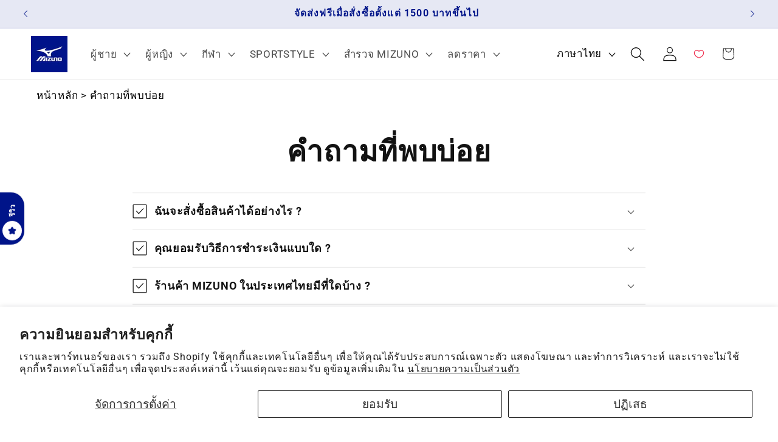

--- FILE ---
content_type: text/html; charset=utf-8
request_url: https://tha.mizuno.com/th/pages/faq
body_size: 57951
content:
<!doctype html>
<html class="js" lang="th">
  <head>
    <meta name="google-site-verification" content="Vf_m4oqs8Bf0dn4OAKK5g9WfxTfHs10etxCiIKimUtA" />
    <meta charset="utf-8">
    <meta http-equiv="X-UA-Compatible" content="IE=edge">
    <meta name="viewport" content="width=device-width,initial-scale=1">
    <meta name="theme-color" content=""><link rel="icon" type="image/png" href="//tha.mizuno.com/cdn/shop/files/download-resizehood.com.png?crop=center&height=32&v=1733735770&width=32"><link rel="preconnect" href="https://fonts.shopifycdn.com" crossorigin><title>
      คำถามที่พบบ่อย
 &ndash; Mizuno Thailand</title>

    

    

<meta property="og:site_name" content="Mizuno Thailand">
<meta property="og:url" content="https://tha.mizuno.com/th/pages/faq">
<meta property="og:title" content="คำถามที่พบบ่อย">
<meta property="og:type" content="website">
<meta property="og:description" content="Shop Mizuno Running, Football/Futsal, Volleyball and Badminton shoes, Sports Clothing and more. Free shipping on orders above 1500 THB."><meta property="og:image" content="http://tha.mizuno.com/cdn/shop/files/Square_MRB_3000px_3000px.jpg?height=628&pad_color=ffffff&v=1728983427&width=1200">
  <meta property="og:image:secure_url" content="https://tha.mizuno.com/cdn/shop/files/Square_MRB_3000px_3000px.jpg?height=628&pad_color=ffffff&v=1728983427&width=1200">
  <meta property="og:image:width" content="1200">
  <meta property="og:image:height" content="628"><meta name="twitter:card" content="summary_large_image">
<meta name="twitter:title" content="คำถามที่พบบ่อย">
<meta name="twitter:description" content="Shop Mizuno Running, Football/Futsal, Volleyball and Badminton shoes, Sports Clothing and more. Free shipping on orders above 1500 THB.">


    <script src="//tha.mizuno.com/cdn/shop/t/42/assets/constants.js?v=132983761750457495441741322550" defer="defer"></script>
    <script src="//tha.mizuno.com/cdn/shop/t/42/assets/pubsub.js?v=158357773527763999511741322550" defer="defer"></script>
    <script src="//tha.mizuno.com/cdn/shop/t/42/assets/global.js?v=152862011079830610291741322550" defer="defer"></script>
    <script src="//tha.mizuno.com/cdn/shop/t/42/assets/details-disclosure.js?v=13653116266235556501741322550" defer="defer"></script>
    <script src="//tha.mizuno.com/cdn/shop/t/42/assets/details-modal.js?v=25581673532751508451741322550" defer="defer"></script>
    <script src="//tha.mizuno.com/cdn/shop/t/42/assets/search-form.js?v=133129549252120666541741322550" defer="defer"></script><script src="//tha.mizuno.com/cdn/shop/t/42/assets/animations.js?v=88693664871331136111741322550" defer="defer"></script><script>window.performance && window.performance.mark && window.performance.mark('shopify.content_for_header.start');</script><meta name="google-site-verification" content="RwB2G_cKCDUVXC0hQk8US_zIxzBJppsqe3CufXjiXzw">
<meta id="shopify-digital-wallet" name="shopify-digital-wallet" content="/67746922741/digital_wallets/dialog">
<link rel="alternate" hreflang="x-default" href="https://tha.mizuno.com/pages/faq">
<link rel="alternate" hreflang="en-TH" href="https://tha.mizuno.com/pages/faq">
<link rel="alternate" hreflang="th-TH" href="https://tha.mizuno.com/th/pages/faq">
<script async="async" src="/checkouts/internal/preloads.js?locale=th-TH"></script>
<script id="shopify-features" type="application/json">{"accessToken":"d1660f373ddd106b31fd5d5e2dd03f6c","betas":["rich-media-storefront-analytics"],"domain":"tha.mizuno.com","predictiveSearch":true,"shopId":67746922741,"locale":"th"}</script>
<script>var Shopify = Shopify || {};
Shopify.shop = "mizuno-th.myshopify.com";
Shopify.locale = "th";
Shopify.currency = {"active":"THB","rate":"1.0"};
Shopify.country = "TH";
Shopify.theme = {"name":"ASJP-2769: 17 sep PDP","id":148715700469,"schema_name":"Dawn","schema_version":"15.2.0","theme_store_id":887,"role":"main"};
Shopify.theme.handle = "null";
Shopify.theme.style = {"id":null,"handle":null};
Shopify.cdnHost = "tha.mizuno.com/cdn";
Shopify.routes = Shopify.routes || {};
Shopify.routes.root = "/th/";</script>
<script type="module">!function(o){(o.Shopify=o.Shopify||{}).modules=!0}(window);</script>
<script>!function(o){function n(){var o=[];function n(){o.push(Array.prototype.slice.apply(arguments))}return n.q=o,n}var t=o.Shopify=o.Shopify||{};t.loadFeatures=n(),t.autoloadFeatures=n()}(window);</script>
<script id="shop-js-analytics" type="application/json">{"pageType":"page"}</script>
<script defer="defer" async type="module" src="//tha.mizuno.com/cdn/shopifycloud/shop-js/modules/v2/client.init-shop-cart-sync_DjEcHwFx.th.esm.js"></script>
<script defer="defer" async type="module" src="//tha.mizuno.com/cdn/shopifycloud/shop-js/modules/v2/chunk.common_BXUrmMIp.esm.js"></script>
<script defer="defer" async type="module" src="//tha.mizuno.com/cdn/shopifycloud/shop-js/modules/v2/chunk.modal_BrAtD3WR.esm.js"></script>
<script type="module">
  await import("//tha.mizuno.com/cdn/shopifycloud/shop-js/modules/v2/client.init-shop-cart-sync_DjEcHwFx.th.esm.js");
await import("//tha.mizuno.com/cdn/shopifycloud/shop-js/modules/v2/chunk.common_BXUrmMIp.esm.js");
await import("//tha.mizuno.com/cdn/shopifycloud/shop-js/modules/v2/chunk.modal_BrAtD3WR.esm.js");

  window.Shopify.SignInWithShop?.initShopCartSync?.({"fedCMEnabled":true,"windoidEnabled":true});

</script>
<script>(function() {
  var isLoaded = false;
  function asyncLoad() {
    if (isLoaded) return;
    isLoaded = true;
    var urls = ["\/\/cdn.shopify.com\/proxy\/12a523fd9b8e2f387ea768ae022c033dbea40b1dec6a00c6ae73750cb7350b2b\/aiodstag.cirkleinc.com\/?shop=mizuno-th.myshopify.com\u0026sp-cache-control=cHVibGljLCBtYXgtYWdlPTkwMA"];
    for (var i = 0; i < urls.length; i++) {
      var s = document.createElement('script');
      s.type = 'text/javascript';
      s.async = true;
      s.src = urls[i];
      var x = document.getElementsByTagName('script')[0];
      x.parentNode.insertBefore(s, x);
    }
  };
  if(window.attachEvent) {
    window.attachEvent('onload', asyncLoad);
  } else {
    window.addEventListener('load', asyncLoad, false);
  }
})();</script>
<script id="__st">var __st={"a":67746922741,"offset":25200,"reqid":"1c3e2a44-2841-4bd9-93ee-14050834b8ae-1769587502","pageurl":"tha.mizuno.com\/th\/pages\/faq","s":"pages-111613116661","u":"c92ac78ab5b3","p":"page","rtyp":"page","rid":111613116661};</script>
<script>window.ShopifyPaypalV4VisibilityTracking = true;</script>
<script id="captcha-bootstrap">!function(){'use strict';const t='contact',e='account',n='new_comment',o=[[t,t],['blogs',n],['comments',n],[t,'customer']],c=[[e,'customer_login'],[e,'guest_login'],[e,'recover_customer_password'],[e,'create_customer']],r=t=>t.map((([t,e])=>`form[action*='/${t}']:not([data-nocaptcha='true']) input[name='form_type'][value='${e}']`)).join(','),a=t=>()=>t?[...document.querySelectorAll(t)].map((t=>t.form)):[];function s(){const t=[...o],e=r(t);return a(e)}const i='password',u='form_key',d=['recaptcha-v3-token','g-recaptcha-response','h-captcha-response',i],f=()=>{try{return window.sessionStorage}catch{return}},m='__shopify_v',_=t=>t.elements[u];function p(t,e,n=!1){try{const o=window.sessionStorage,c=JSON.parse(o.getItem(e)),{data:r}=function(t){const{data:e,action:n}=t;return t[m]||n?{data:e,action:n}:{data:t,action:n}}(c);for(const[e,n]of Object.entries(r))t.elements[e]&&(t.elements[e].value=n);n&&o.removeItem(e)}catch(o){console.error('form repopulation failed',{error:o})}}const l='form_type',E='cptcha';function T(t){t.dataset[E]=!0}const w=window,h=w.document,L='Shopify',v='ce_forms',y='captcha';let A=!1;((t,e)=>{const n=(g='f06e6c50-85a8-45c8-87d0-21a2b65856fe',I='https://cdn.shopify.com/shopifycloud/storefront-forms-hcaptcha/ce_storefront_forms_captcha_hcaptcha.v1.5.2.iife.js',D={infoText:'ป้องกันโดย hCaptcha',privacyText:'ความเป็นส่วนตัว',termsText:'ข้อกำหนด'},(t,e,n)=>{const o=w[L][v],c=o.bindForm;if(c)return c(t,g,e,D).then(n);var r;o.q.push([[t,g,e,D],n]),r=I,A||(h.body.append(Object.assign(h.createElement('script'),{id:'captcha-provider',async:!0,src:r})),A=!0)});var g,I,D;w[L]=w[L]||{},w[L][v]=w[L][v]||{},w[L][v].q=[],w[L][y]=w[L][y]||{},w[L][y].protect=function(t,e){n(t,void 0,e),T(t)},Object.freeze(w[L][y]),function(t,e,n,w,h,L){const[v,y,A,g]=function(t,e,n){const i=e?o:[],u=t?c:[],d=[...i,...u],f=r(d),m=r(i),_=r(d.filter((([t,e])=>n.includes(e))));return[a(f),a(m),a(_),s()]}(w,h,L),I=t=>{const e=t.target;return e instanceof HTMLFormElement?e:e&&e.form},D=t=>v().includes(t);t.addEventListener('submit',(t=>{const e=I(t);if(!e)return;const n=D(e)&&!e.dataset.hcaptchaBound&&!e.dataset.recaptchaBound,o=_(e),c=g().includes(e)&&(!o||!o.value);(n||c)&&t.preventDefault(),c&&!n&&(function(t){try{if(!f())return;!function(t){const e=f();if(!e)return;const n=_(t);if(!n)return;const o=n.value;o&&e.removeItem(o)}(t);const e=Array.from(Array(32),(()=>Math.random().toString(36)[2])).join('');!function(t,e){_(t)||t.append(Object.assign(document.createElement('input'),{type:'hidden',name:u})),t.elements[u].value=e}(t,e),function(t,e){const n=f();if(!n)return;const o=[...t.querySelectorAll(`input[type='${i}']`)].map((({name:t})=>t)),c=[...d,...o],r={};for(const[a,s]of new FormData(t).entries())c.includes(a)||(r[a]=s);n.setItem(e,JSON.stringify({[m]:1,action:t.action,data:r}))}(t,e)}catch(e){console.error('failed to persist form',e)}}(e),e.submit())}));const S=(t,e)=>{t&&!t.dataset[E]&&(n(t,e.some((e=>e===t))),T(t))};for(const o of['focusin','change'])t.addEventListener(o,(t=>{const e=I(t);D(e)&&S(e,y())}));const B=e.get('form_key'),M=e.get(l),P=B&&M;t.addEventListener('DOMContentLoaded',(()=>{const t=y();if(P)for(const e of t)e.elements[l].value===M&&p(e,B);[...new Set([...A(),...v().filter((t=>'true'===t.dataset.shopifyCaptcha))])].forEach((e=>S(e,t)))}))}(h,new URLSearchParams(w.location.search),n,t,e,['guest_login'])})(!0,!0)}();</script>
<script integrity="sha256-4kQ18oKyAcykRKYeNunJcIwy7WH5gtpwJnB7kiuLZ1E=" data-source-attribution="shopify.loadfeatures" defer="defer" src="//tha.mizuno.com/cdn/shopifycloud/storefront/assets/storefront/load_feature-a0a9edcb.js" crossorigin="anonymous"></script>
<script data-source-attribution="shopify.dynamic_checkout.dynamic.init">var Shopify=Shopify||{};Shopify.PaymentButton=Shopify.PaymentButton||{isStorefrontPortableWallets:!0,init:function(){window.Shopify.PaymentButton.init=function(){};var t=document.createElement("script");t.src="https://tha.mizuno.com/cdn/shopifycloud/portable-wallets/latest/portable-wallets.th.js",t.type="module",document.head.appendChild(t)}};
</script>
<script data-source-attribution="shopify.dynamic_checkout.buyer_consent">
  function portableWalletsHideBuyerConsent(e){var t=document.getElementById("shopify-buyer-consent"),n=document.getElementById("shopify-subscription-policy-button");t&&n&&(t.classList.add("hidden"),t.setAttribute("aria-hidden","true"),n.removeEventListener("click",e))}function portableWalletsShowBuyerConsent(e){var t=document.getElementById("shopify-buyer-consent"),n=document.getElementById("shopify-subscription-policy-button");t&&n&&(t.classList.remove("hidden"),t.removeAttribute("aria-hidden"),n.addEventListener("click",e))}window.Shopify?.PaymentButton&&(window.Shopify.PaymentButton.hideBuyerConsent=portableWalletsHideBuyerConsent,window.Shopify.PaymentButton.showBuyerConsent=portableWalletsShowBuyerConsent);
</script>
<script data-source-attribution="shopify.dynamic_checkout.cart.bootstrap">document.addEventListener("DOMContentLoaded",(function(){function t(){return document.querySelector("shopify-accelerated-checkout-cart, shopify-accelerated-checkout")}if(t())Shopify.PaymentButton.init();else{new MutationObserver((function(e,n){t()&&(Shopify.PaymentButton.init(),n.disconnect())})).observe(document.body,{childList:!0,subtree:!0})}}));
</script>
<script id='scb4127' type='text/javascript' async='' src='https://tha.mizuno.com/cdn/shopifycloud/privacy-banner/storefront-banner.js'></script><script id="sections-script" data-sections="header" defer="defer" src="//tha.mizuno.com/cdn/shop/t/42/compiled_assets/scripts.js?v=5273"></script>
<script>window.performance && window.performance.mark && window.performance.mark('shopify.content_for_header.end');</script>


    <style data-shopify>
      @font-face {
  font-family: Roboto;
  font-weight: 400;
  font-style: normal;
  font-display: swap;
  src: url("//tha.mizuno.com/cdn/fonts/roboto/roboto_n4.2019d890f07b1852f56ce63ba45b2db45d852cba.woff2") format("woff2"),
       url("//tha.mizuno.com/cdn/fonts/roboto/roboto_n4.238690e0007583582327135619c5f7971652fa9d.woff") format("woff");
}

      @font-face {
  font-family: Roboto;
  font-weight: 700;
  font-style: normal;
  font-display: swap;
  src: url("//tha.mizuno.com/cdn/fonts/roboto/roboto_n7.f38007a10afbbde8976c4056bfe890710d51dec2.woff2") format("woff2"),
       url("//tha.mizuno.com/cdn/fonts/roboto/roboto_n7.94bfdd3e80c7be00e128703d245c207769d763f9.woff") format("woff");
}

      @font-face {
  font-family: Roboto;
  font-weight: 400;
  font-style: italic;
  font-display: swap;
  src: url("//tha.mizuno.com/cdn/fonts/roboto/roboto_i4.57ce898ccda22ee84f49e6b57ae302250655e2d4.woff2") format("woff2"),
       url("//tha.mizuno.com/cdn/fonts/roboto/roboto_i4.b21f3bd061cbcb83b824ae8c7671a82587b264bf.woff") format("woff");
}

      @font-face {
  font-family: Roboto;
  font-weight: 700;
  font-style: italic;
  font-display: swap;
  src: url("//tha.mizuno.com/cdn/fonts/roboto/roboto_i7.7ccaf9410746f2c53340607c42c43f90a9005937.woff2") format("woff2"),
       url("//tha.mizuno.com/cdn/fonts/roboto/roboto_i7.49ec21cdd7148292bffea74c62c0df6e93551516.woff") format("woff");
}

      @font-face {
  font-family: Roboto;
  font-weight: 700;
  font-style: normal;
  font-display: swap;
  src: url("//tha.mizuno.com/cdn/fonts/roboto/roboto_n7.f38007a10afbbde8976c4056bfe890710d51dec2.woff2") format("woff2"),
       url("//tha.mizuno.com/cdn/fonts/roboto/roboto_n7.94bfdd3e80c7be00e128703d245c207769d763f9.woff") format("woff");
}


      
        :root,
        .color-background-1 {
          --color-background: 255,255,255;
        
          --gradient-background: #ffffff;
        

        

        --color-foreground: 18,18,18;
        --color-background-contrast: 191,191,191;
        --color-shadow: 18,18,18;
        --color-button: 0,20,137;
        --color-button-text: 255,255,255;
        --color-secondary-button: 255,255,255;
        --color-secondary-button-text: 18,18,18;
        --color-link: 18,18,18;
        --color-badge-foreground: 18,18,18;
        --color-badge-background: 255,255,255;
        --color-badge-border: 18,18,18;
        --payment-terms-background-color: rgb(255 255 255);
      }
      
        
        .color-background-2 {
          --color-background: 243,243,243;
        
          --gradient-background: #f3f3f3;
        

        

        --color-foreground: 18,18,18;
        --color-background-contrast: 179,179,179;
        --color-shadow: 18,18,18;
        --color-button: 18,18,18;
        --color-button-text: 243,243,243;
        --color-secondary-button: 243,243,243;
        --color-secondary-button-text: 18,18,18;
        --color-link: 18,18,18;
        --color-badge-foreground: 18,18,18;
        --color-badge-background: 243,243,243;
        --color-badge-border: 18,18,18;
        --payment-terms-background-color: rgb(243 243 243);
      }
      
        
        .color-inverse {
          --color-background: 255,255,255;
        
          --gradient-background: #ffffff;
        

        

        --color-foreground: 255,255,255;
        --color-background-contrast: 191,191,191;
        --color-shadow: 255,255,255;
        --color-button: 255,255,255;
        --color-button-text: 0,0,0;
        --color-secondary-button: 255,255,255;
        --color-secondary-button-text: 255,255,255;
        --color-link: 255,255,255;
        --color-badge-foreground: 255,255,255;
        --color-badge-background: 255,255,255;
        --color-badge-border: 255,255,255;
        --payment-terms-background-color: rgb(255 255 255);
      }
      
        
        .color-accent-1 {
          --color-background: 18,18,18;
        
          --gradient-background: #121212;
        

        

        --color-foreground: 255,255,255;
        --color-background-contrast: 146,146,146;
        --color-shadow: 18,18,18;
        --color-button: 255,255,255;
        --color-button-text: 18,18,18;
        --color-secondary-button: 18,18,18;
        --color-secondary-button-text: 255,255,255;
        --color-link: 255,255,255;
        --color-badge-foreground: 255,255,255;
        --color-badge-background: 18,18,18;
        --color-badge-border: 255,255,255;
        --payment-terms-background-color: rgb(18 18 18);
      }
      
        
        .color-accent-2 {
          --color-background: 230,232,244;
        
          --gradient-background: #e6e8f4;
        

        

        --color-foreground: 0,20,137;
        --color-background-contrast: 141,151,205;
        --color-shadow: 18,18,18;
        --color-button: 255,255,255;
        --color-button-text: 255,255,255;
        --color-secondary-button: 230,232,244;
        --color-secondary-button-text: 255,255,255;
        --color-link: 255,255,255;
        --color-badge-foreground: 0,20,137;
        --color-badge-background: 230,232,244;
        --color-badge-border: 0,20,137;
        --payment-terms-background-color: rgb(230 232 244);
      }
      
        
        .color-scheme-8f920428-0d84-484b-b315-e21f17e18178 {
          --color-background: 255,255,255;
        
          --gradient-background: #ffffff;
        

        

        --color-foreground: 255,255,255;
        --color-background-contrast: 191,191,191;
        --color-shadow: 18,18,18;
        --color-button: 190,200,235;
        --color-button-text: 255,255,255;
        --color-secondary-button: 255,255,255;
        --color-secondary-button-text: 255,255,255;
        --color-link: 255,255,255;
        --color-badge-foreground: 255,255,255;
        --color-badge-background: 255,255,255;
        --color-badge-border: 255,255,255;
        --payment-terms-background-color: rgb(255 255 255);
      }
      
        
        .color-scheme-bf4fac5d-f96d-48d0-aa78-08b5d5a86792 {
          --color-background: 255,255,255;
        
          --gradient-background: #ffffff;
        

        

        --color-foreground: 33,36,71;
        --color-background-contrast: 191,191,191;
        --color-shadow: 18,18,18;
        --color-button: 0,20,137;
        --color-button-text: 255,255,255;
        --color-secondary-button: 255,255,255;
        --color-secondary-button-text: 18,18,18;
        --color-link: 18,18,18;
        --color-badge-foreground: 33,36,71;
        --color-badge-background: 255,255,255;
        --color-badge-border: 33,36,71;
        --payment-terms-background-color: rgb(255 255 255);
      }
      
        
        .color-scheme-5da50054-f931-4664-9893-5d0c78908759 {
          --color-background: 255,255,255;
        
          --gradient-background: #ffffff;
        

        

        --color-foreground: 18,18,18;
        --color-background-contrast: 191,191,191;
        --color-shadow: 18,18,18;
        --color-button: 0,20,137;
        --color-button-text: 255,255,255;
        --color-secondary-button: 255,255,255;
        --color-secondary-button-text: 190,200,235;
        --color-link: 190,200,235;
        --color-badge-foreground: 18,18,18;
        --color-badge-background: 255,255,255;
        --color-badge-border: 18,18,18;
        --payment-terms-background-color: rgb(255 255 255);
      }
      
        
        .color-scheme-b142b363-4bdd-4221-a348-899eab29eb7a {
          --color-background: 255,255,255;
        
          --gradient-background: #ffffff;
        

        

        --color-foreground: 18,18,18;
        --color-background-contrast: 191,191,191;
        --color-shadow: 18,18,18;
        --color-button: 0,20,137;
        --color-button-text: 255,255,255;
        --color-secondary-button: 255,255,255;
        --color-secondary-button-text: 32,64,154;
        --color-link: 32,64,154;
        --color-badge-foreground: 18,18,18;
        --color-badge-background: 255,255,255;
        --color-badge-border: 18,18,18;
        --payment-terms-background-color: rgb(255 255 255);
      }
      
        
        .color-scheme-793cfb63-804d-424b-9d74-143bfb13013c {
          --color-background: 255,255,255;
        
          --gradient-background: #ffffff;
        

        

        --color-foreground: 18,18,18;
        --color-background-contrast: 191,191,191;
        --color-shadow: 18,18,18;
        --color-button: 0,20,137;
        --color-button-text: 255,255,255;
        --color-secondary-button: 255,255,255;
        --color-secondary-button-text: 18,18,18;
        --color-link: 18,18,18;
        --color-badge-foreground: 18,18,18;
        --color-badge-background: 255,255,255;
        --color-badge-border: 18,18,18;
        --payment-terms-background-color: rgb(255 255 255);
      }
      
        
        .color-scheme-9c420d3a-fcad-465a-9571-0e536c9342c4 {
          --color-background: 210,22,37;
        
          --gradient-background: #d21625;
        

        

        --color-foreground: 255,255,255;
        --color-background-contrast: 95,10,17;
        --color-shadow: 18,18,18;
        --color-button: 255,255,255;
        --color-button-text: 255,255,255;
        --color-secondary-button: 210,22,37;
        --color-secondary-button-text: 18,18,18;
        --color-link: 18,18,18;
        --color-badge-foreground: 255,255,255;
        --color-badge-background: 210,22,37;
        --color-badge-border: 255,255,255;
        --payment-terms-background-color: rgb(210 22 37);
      }
      

      body, .color-background-1, .color-background-2, .color-inverse, .color-accent-1, .color-accent-2, .color-scheme-8f920428-0d84-484b-b315-e21f17e18178, .color-scheme-bf4fac5d-f96d-48d0-aa78-08b5d5a86792, .color-scheme-5da50054-f931-4664-9893-5d0c78908759, .color-scheme-b142b363-4bdd-4221-a348-899eab29eb7a, .color-scheme-793cfb63-804d-424b-9d74-143bfb13013c, .color-scheme-9c420d3a-fcad-465a-9571-0e536c9342c4 {
        color: rgba(var(--color-foreground), 0.75);
        background-color: rgb(var(--color-background));
      }

      :root {
        --font-body-family: Roboto, sans-serif;
        --font-body-style: normal;
        --font-body-weight: 400;
        --font-body-weight-bold: 700;

        --font-heading-family: Roboto, sans-serif;
        --font-heading-style: normal;
        --font-heading-weight: 700;

        --font-body-scale: 1.2;
        --font-heading-scale: 1.0;

        --media-padding: px;
        --media-border-opacity: 0.05;
        --media-border-width: 1px;
        --media-radius: 0px;
        --media-shadow-opacity: 0.0;
        --media-shadow-horizontal-offset: 0px;
        --media-shadow-vertical-offset: 4px;
        --media-shadow-blur-radius: 5px;
        --media-shadow-visible: 0;

        --page-width: 120rem;
        --page-width-margin: 0rem;

        --product-card-image-padding: 0.0rem;
        --product-card-corner-radius: 0.0rem;
        --product-card-text-alignment: left;
        --product-card-border-width: 0.0rem;
        --product-card-border-opacity: 0.1;
        --product-card-shadow-opacity: 0.0;
        --product-card-shadow-visible: 0;
        --product-card-shadow-horizontal-offset: 0.0rem;
        --product-card-shadow-vertical-offset: 0.4rem;
        --product-card-shadow-blur-radius: 0.5rem;

        --collection-card-image-padding: 0.0rem;
        --collection-card-corner-radius: 0.0rem;
        --collection-card-text-alignment: left;
        --collection-card-border-width: 0.0rem;
        --collection-card-border-opacity: 0.1;
        --collection-card-shadow-opacity: 0.0;
        --collection-card-shadow-visible: 0;
        --collection-card-shadow-horizontal-offset: 0.0rem;
        --collection-card-shadow-vertical-offset: 0.4rem;
        --collection-card-shadow-blur-radius: 0.5rem;

        --blog-card-image-padding: 0.0rem;
        --blog-card-corner-radius: 0.0rem;
        --blog-card-text-alignment: left;
        --blog-card-border-width: 0.0rem;
        --blog-card-border-opacity: 0.1;
        --blog-card-shadow-opacity: 0.0;
        --blog-card-shadow-visible: 0;
        --blog-card-shadow-horizontal-offset: 0.0rem;
        --blog-card-shadow-vertical-offset: 0.4rem;
        --blog-card-shadow-blur-radius: 0.5rem;

        --badge-corner-radius: 0.2rem;

        --popup-border-width: 1px;
        --popup-border-opacity: 0.1;
        --popup-corner-radius: 0px;
        --popup-shadow-opacity: 0.05;
        --popup-shadow-horizontal-offset: 0px;
        --popup-shadow-vertical-offset: 4px;
        --popup-shadow-blur-radius: 5px;

        --drawer-border-width: 1px;
        --drawer-border-opacity: 0.1;
        --drawer-shadow-opacity: 0.0;
        --drawer-shadow-horizontal-offset: 0px;
        --drawer-shadow-vertical-offset: 4px;
        --drawer-shadow-blur-radius: 5px;

        --spacing-sections-desktop: 0px;
        --spacing-sections-mobile: 0px;

        --grid-desktop-vertical-spacing: 8px;
        --grid-desktop-horizontal-spacing: 8px;
        --grid-mobile-vertical-spacing: 4px;
        --grid-mobile-horizontal-spacing: 4px;

        --text-boxes-border-opacity: 0.1;
        --text-boxes-border-width: 0px;
        --text-boxes-radius: 0px;
        --text-boxes-shadow-opacity: 0.0;
        --text-boxes-shadow-visible: 0;
        --text-boxes-shadow-horizontal-offset: 0px;
        --text-boxes-shadow-vertical-offset: 4px;
        --text-boxes-shadow-blur-radius: 5px;

        --buttons-radius: 2px;
        --buttons-radius-outset: 4px;
        --buttons-border-width: 2px;
        --buttons-border-opacity: 1.0;
        --buttons-shadow-opacity: 0.0;
        --buttons-shadow-visible: 0;
        --buttons-shadow-horizontal-offset: 0px;
        --buttons-shadow-vertical-offset: 4px;
        --buttons-shadow-blur-radius: 0px;
        --buttons-border-offset: 0.3px;

        --inputs-radius: 0px;
        --inputs-border-width: 1px;
        --inputs-border-opacity: 0.55;
        --inputs-shadow-opacity: 0.0;
        --inputs-shadow-horizontal-offset: 0px;
        --inputs-margin-offset: 0px;
        --inputs-shadow-vertical-offset: 4px;
        --inputs-shadow-blur-radius: 5px;
        --inputs-radius-outset: 0px;

        --variant-pills-radius: 4px;
        --variant-pills-border-width: 10px;
        --variant-pills-border-opacity: 0.55;
        --variant-pills-shadow-opacity: 0.0;
        --variant-pills-shadow-horizontal-offset: 0px;
        --variant-pills-shadow-vertical-offset: 4px;
        --variant-pills-shadow-blur-radius: 5px;
      }

      *,
      *::before,
      *::after {
        box-sizing: inherit;
      }

      html {
        box-sizing: border-box;
        font-size: calc(var(--font-body-scale) * 62.5%);
        height: 100%;
      }

      body {
        display: grid;
        grid-template-rows: auto auto 1fr auto;
        grid-template-columns: 100%;
        min-height: 100%;
        margin: 0;
        font-size: 1.5rem;
        letter-spacing: 0.06rem;
        line-height: calc(1 + 0.8 / var(--font-body-scale));
        font-family: var(--font-body-family);
        font-style: var(--font-body-style);
        font-weight: var(--font-body-weight);
      }

      @media screen and (min-width: 750px) {
        body {
          font-size: 1.6rem;
        }
      }

      .sticky-link {
        position: fixed;
        bottom: 20px;
        right: 20px;
        z-index: 9999;
        /* background-color: #ffffff; */
        border-radius: 50%;
        /* padding: 10px; */
        /* box-shadow: 0px 4px 6px rgba(0, 0, 0, 0.1); */
        display: flex;
      }
      
      .sticky-link:hover {
        opacity: 0.8;
      }
      
      .sticky-icon {
        width: 60px;
        height: 60px;
      }

      @media screen and (max-width: 768px) {
        .sticky-link {
          bottom: 10px;
          right: 45px;
        }
      }

      .price:not(.price--show-badge) .price-item--last:last-of-type {
        color: #D21625;
      }

      .price-item--sale {
        color: #D21625;
      }
    </style>

    <link href="//tha.mizuno.com/cdn/shop/t/42/assets/base.css?v=105287906832255284391741322550" rel="stylesheet" type="text/css" media="all" />
    <link rel="stylesheet" href="//tha.mizuno.com/cdn/shop/t/42/assets/component-cart-items.css?v=123238115697927560811741322550" media="print" onload="this.media='all'">
      <link rel="preload" as="font" href="//tha.mizuno.com/cdn/fonts/roboto/roboto_n4.2019d890f07b1852f56ce63ba45b2db45d852cba.woff2" type="font/woff2" crossorigin>
      

      <link rel="preload" as="font" href="//tha.mizuno.com/cdn/fonts/roboto/roboto_n7.f38007a10afbbde8976c4056bfe890710d51dec2.woff2" type="font/woff2" crossorigin>
      
<link href="//tha.mizuno.com/cdn/shop/t/42/assets/component-localization-form.css?v=170315343355214948141741322550" rel="stylesheet" type="text/css" media="all" />
      <script src="//tha.mizuno.com/cdn/shop/t/42/assets/localization-form.js?v=144176611646395275351741322550" defer="defer"></script><link
        rel="stylesheet"
        href="//tha.mizuno.com/cdn/shop/t/42/assets/component-predictive-search.css?v=118923337488134913561741322550"
        media="print"
        onload="this.media='all'"
      ><script>
      if (Shopify.designMode) {
        document.documentElement.classList.add('shopify-design-mode');
      }
    </script>

    <link href="//tha.mizuno.com/cdn/shop/t/42/assets/size-charts.css?v=147486492527933467501741322550" rel="stylesheet" type="text/css" media="all" />
  <!-- BEGIN app block: shopify://apps/webrex-ai-seo-optimizer/blocks/webrexSeoEmbed/b26797ad-bb4d-48f5-8ef3-7c561521049c -->










  <!-- BEGIN app snippet: breadcrumb -->
<!-- END app snippet -->











  


  <!-- BEGIN app snippet: instantPage --><script type="module" defer > 
let t,e,n,o,i,a=null,s=65,c=new Set;const r=1111;function d(t){o=performance.now();const e=t.target.closest("a");m(e)&&p(e.href,"high")}function u(t){if(performance.now()-o<r)return;if(!("closest"in t.target))return;const e=t.target.closest("a");m(e)&&(e.addEventListener("mouseout",f,{passive:!0}),i=setTimeout(()=>{p(e.href,"high"),i=void 0},s))}function l(t){const e=t.target.closest("a");m(e)&&p(e.href,"high")}function f(t){t.relatedTarget&&t.target.closest("a")==t.relatedTarget.closest("a")||i&&(clearTimeout(i),i=void 0)}function h(t){if(performance.now()-o<r)return;const e=t.target.closest("a");if(t.which>1||t.metaKey||t.ctrlKey)return;if(!e)return;e.addEventListener("click",function(t){1337!=t.detail&&t.preventDefault()},{capture:!0,passive:!1,once:!0});const n=new MouseEvent("click",{view:window,bubbles:!0,cancelable:!1,detail:1337});e.dispatchEvent(n)}function m(o){if(o&&o.href&&(!n||"instant"in o.dataset)){if(o.origin!=location.origin){if(!(e||"instant"in o.dataset)||!a)return}if(["http:","https:"].includes(o.protocol)&&("http:"!=o.protocol||"https:"!=location.protocol)&&(t||!o.search||"instant"in o.dataset)&&!(o.hash&&o.pathname+o.search==location.pathname+location.search||"noInstant"in o.dataset))return!0}}function p(t,e="auto"){if(c.has(t))return;const n=document.createElement("link");n.rel="prefetch",n.href=t,n.fetchPriority=e,n.as="document",document.head.appendChild(n),c.add(t)}!function(){if(!document.createElement("link").relList.supports("prefetch"))return;const o="instantVaryAccept"in document.body.dataset||"Shopify"in window,i=navigator.userAgent.indexOf("Chrome/");i>-1&&(a=parseInt(navigator.userAgent.substring(i+"Chrome/".length)));if(o&&a&&a<110)return;const c="instantMousedownShortcut"in document.body.dataset;t="instantAllowQueryString"in document.body.dataset,e="instantAllowExternalLinks"in document.body.dataset,n="instantWhitelist"in document.body.dataset;const r={capture:!0,passive:!0};let f=!1,v=!1,g=!1;if("instantIntensity"in document.body.dataset){const t=document.body.dataset.instantIntensity;if(t.startsWith("mousedown"))f=!0,"mousedown-only"==t&&(v=!0);else if(t.startsWith("viewport")){const e=navigator.connection&&navigator.connection.saveData,n=navigator.connection&&navigator.connection.effectiveType&&navigator.connection.effectiveType.includes("2g");e||n||("viewport"==t?document.documentElement.clientWidth*document.documentElement.clientHeight<45e4&&(g=!0):"viewport-all"==t&&(g=!0))}else{const e=parseInt(t);isNaN(e)||(s=e)}}v||document.addEventListener("touchstart",d,r);f?c||document.addEventListener("mousedown",l,r):document.addEventListener("mouseover",u,r);c&&document.addEventListener("mousedown",h,r);if(g){let t=window.requestIdleCallback;t||(t=(t=>{t()})),t(function(){const t=new IntersectionObserver(e=>{e.forEach(e=>{if(e.isIntersecting){const n=e.target;t.unobserve(n),p(n.href)}})});document.querySelectorAll("a").forEach(e=>{m(e)&&t.observe(e)})},{timeout:1500})}}();
</script>
<!-- END app snippet -->


<!-- BEGIN app snippet: metaTags -->



    
<!-- END app snippet -->

<!-- END app block --><!-- BEGIN app block: shopify://apps/variant-image-wizard-swatch/blocks/app-embed/66205c03-f474-4e2c-b275-0a2806eeac16 -->

<!-- END app block --><!-- BEGIN app block: shopify://apps/smart-filter-search/blocks/app-embed/5cc1944c-3014-4a2a-af40-7d65abc0ef73 -->
<link href="https://cdn.shopify.com/extensions/019bfeb7-904d-74f6-813f-a490ec701795/smart-product-filters-677/assets/globo.filter.min.js" as="script" rel="preload">
<link rel="preconnect" href="https://filter-x3.globo.io" crossorigin>
<link rel="dns-prefetch" href="https://filter-x3.globo.io"><link rel="stylesheet" href="https://cdn.shopify.com/extensions/019bfeb7-904d-74f6-813f-a490ec701795/smart-product-filters-677/assets/globo.search.css" media="print" onload="this.media='all'">

<meta id="search_terms_value" content="" />
<!-- BEGIN app snippet: global.variables --><script>
  window.shopCurrency = "THB";
  window.shopCountry = "TH";
  window.shopLanguageCode = "en";

  window.currentCurrency = "THB";
  window.currentCountry = "TH";
  window.currentLanguageCode = "th";

  window.shopCustomer = false

  window.useCustomTreeTemplate = false;
  window.useCustomProductTemplate = false;

  window.GloboFilterRequestOrigin = "https://tha.mizuno.com";
  window.GloboFilterShopifyDomain = "mizuno-th.myshopify.com";
  window.GloboFilterSFAT = "";
  window.GloboFilterSFApiVersion = "2025-07";
  window.GloboFilterProxyPath = "/apps/globofilters";
  window.GloboFilterRootUrl = "/th";
  window.GloboFilterTranslation = {"search":{"suggestions":"ข้อเสนอแนะ","collections":"คอลเลคชั่น","articles":"ข่าวสาร","pages":"หน้า","product":"สินค้า","products":"สินค้า","view_all":"ค้นหา","view_all_products":"ดูสินค้าทั้งหมด","not_found":"ขออภัย ไม่พบสิ่งใด","product_not_found":"ไม่พบสินค้า","no_result_keywords_suggestions_title":"การค้นหายอดนิยม","no_result_products_suggestions_title":"อย่างไรก็ตามคุณอาจจะชอบ","zero_character_keywords_suggestions_title":"Suggestions","zero_character_popular_searches_title":"Popular searches","zero_character_products_suggestions_title":"สินค้าที่กำลังมาแรง"},"form":{"heading":"Search products","select":"-- Select --","search":"Search","submit":"Search","clear":"Clear"},"filter":{"filter_by":"กรองตาม","clear_all":"ล้างทั้งหมด","view":"เรียกดู","clear":"ลบ","in_stock":"มีสินค้าในสต็อก","out_of_stock":"สินค้าหมด","ready_to_ship":"สินค้าพร้อมส่ง","search":"ค้นหาตัวเลือก","choose_values":"เลือกค่า"},"sort":{"sort_by":"เรียงตาม","manually":"แนะนำ","availability_in_stock_first":"สถานะสินค้า","relevance":"ความเกี่ยวข้อง","best_selling":"ขายดีที่สุด","alphabetically_a_z":"ตามลำดับตัวอักษร, A-Z","alphabetically_z_a":"ตามลำดับตัวอักษร, Z-A","price_low_to_high":"ราคาจากต่ำไปสูง","price_high_to_low":"ราคาจากสูงไปต่ำ","date_new_to_old":"วันที่จากใหม่ไปเก่า","date_old_to_new":"วันที่จากเก่าไปใหม่","inventory_low_to_high":"Inventory, low to high","inventory_high_to_low":"Inventory, high to low","sale_off":"% ส่วนลด","mf-custom-sport-ascending":"กีฬาจากน้อยไปมาก","mf-custom-sport-descending":"กีฬาจากมากไปน้อย","mf-custom-gender-ascending":"เพศ","mf-custom-gender-descending":"เพศ","mf-custom-shoe_category-ascending":"ประเภทของรองเท้า","mf-custom-shoe_category-descending":"ประเภทของรองเท้า","mf-custom-surface-ascending":"พื้นผิวจากน้อยไปมาก","mf-custom-surface-descending":"พื้นผิวจากมากไปน้อย","mf-custom-experience-ascending":"ประสบการณ์จากน้อยไปมาก","mf-custom-experience-descending":"ประสบการณ์จากมากไปน้อย","mf-custom-width-ascending":"ความกว้างจากน้อยไปมาก","mf-custom-width-descending":"ความกว้างจากมากไปน้อย","mf-custom-upper_material-ascending":"วัสดุส่วนบนจากน้อยไปมาก","mf-custom-upper_material-descending":"วัสดุส่วนบนจากมากไปน้อย","mf-custom-bottom_material-ascending":"วัสดุส่วนล่างจากน้อยไปมาก","mf-custom-bottom_material-descending":"วัสดุส่วนล่างจากมากไปน้อย","mf-custom-weight-ascending":"น้ำหนักจากน้อยไปมาก","mf-custom-weight-descending":"น้ำหนักจากมากไปน้อย","mf-custom-heel_toe_drop-ascending":"ระยะห่างส้น-ปลายเท้า จากน้อยไปมาก","mf-custom-heel_toe_drop-descending":"ระยะห่างส้น-ปลายเท้า จากมากไปน้อย","mf-custom-style_code-ascending":"รหัสสไตล์ จากน้อยไปมาก","mf-custom-style_code-descending":"รหัสสไตล์ จากมากไปน้อย","mf-custom-country_of_origin-ascending":"ประเทศที่ผลิต","mf-custom-country_of_origin-descending":"ประเทศที่ผลิต","mf-custom-material-ascending":"วัสดุจากน้อยไปมาก","mf-custom-material-descending":"วัสดุจากมากไปน้อย","mf-custom-fit-ascending":"ความพอดี จากน้อยไปมาก","mf-custom-fit-descending":"ความพอดี จากมากไปน้อย","mf-custom-care_instructions-ascending":"คำแนะนำการดูแล จากน้อยไปมาก","mf-custom-care_instructions-descending":"คำแนะนำการดูแล จากมากไปน้อย","mf-custom-measurement_size-ascending":"ขนาดที่วัดได้ จากน้อยไปมาก","mf-custom-measurement_size-descending":"ขนาดที่วัดได้ จากมากไปน้อย","mf-custom-volume_quantity-ascending":"ปริมาตร \/ ปริมาณ จากน้อยไปมาก","mf-custom-volume_quantity-descending":"ปริมาตร \/ ปริมาณ จากมากไปน้อย","mf-custom-stack_height_ball-ascending":"ความสูงของพื้นรองเท้า (ด้านหน้า) จากน้อยไปมาก","mf-custom-stack_height_ball-descending":"ความสูงของพื้นรองเท้า (ด้านหน้า) จากมากไปน้อย","mf-custom-stack_height_heel-ascending":"ความสูงของพื้นรองเท้า (ส้นเท้า) จากน้อยไปมาก","mf-custom-stack_height_heel-descending":"ความสูงของพื้นรองเท้า (ส้นเท้า) จากมากไปน้อย","mf-custom-knit_or_woven-ascending":"ถักหรือทอ จากน้อยไปมาก","mf-custom-knit_or_woven-descending":"ถักหรือทอ จากมากไปน้อย","mf-custom-shoe_weight-ascending":"น้ำหนักรองเท้า จากน้อยไปมาก","mf-custom-shoe_weight-descending":"น้ำหนักรองเท้า จากมากไปน้อย","mf-reviews-rating_count-ascending":"จำนวนการให้คะแนนสินค้า จากน้อยไปมาก","mf-reviews-rating_count-descending":"จำนวนการให้คะแนนสินค้า จากมากไปน้อย","mf-reviews-rating-ascending":"คะแนนสินค้า จากน้อยไปมาก","mf-reviews-rating-descending":"คะแนนสินค้า จากมากไปน้อย","mf-custom-launch_season-ascending":"ฤดูกาลเปิดตัว จากก่อนไปหลัง","mf-custom-launch_season-descending":"ฤดูกาลเปิดตัว จากหลังมาหน้า","mf-custom-newest-ascending":"ใหม่ล่าสุด จากก่อนไปหลัง","mf-custom-newest-descending":"ใหม่ล่าสุด จากหลังมาหน้า"},"product":{"add_to_cart":"เพิ่มลงตะกร้า","unavailable":"ไม่พบ","sold_out":"ขายหมดแล้ว","sale":"ลดราคา","load_more":"เพิ่มเติม","limit":"เรียกดู","search":"ค้นหาสินค้า","no_results":"ขออภัย ไม่มีสินค้าในคอลเลคชั่นนี้"},"labels":{"601444":"ประเภทสินค้า","601445":"ราคา","601446":"เปอร์เซ็นต์การขาย","601447":"สถานะสินค้า","601451":"ขนาด","606081":"เพศ"}};
  window.isMultiCurrency =false;
  window.globoEmbedFilterAssetsUrl = 'https://cdn.shopify.com/extensions/019bfeb7-904d-74f6-813f-a490ec701795/smart-product-filters-677/assets/';
  window.assetsUrl = window.globoEmbedFilterAssetsUrl;
  window.GloboMoneyFormat = "{{amount}} ฿";
</script><!-- END app snippet -->
<script type="text/javascript" hs-ignore data-ccm-injected>document.getElementsByTagName('html')[0].classList.add('spf-filter-loading','spf-has-filter', 'gf-left','theme-store-id-887','gf-theme-version-15','spf-filter-tree-theme','spf-layout-app');
window.enabledEmbedFilter = true;
window.currentThemeId = 148715700469;
window.sortByRelevance = false;
window.moneyFormat = "{{amount}} ฿";
window.GloboMoneyWithCurrencyFormat = "{{amount}} ฿ THB";
window.filesUrl = '//tha.mizuno.com/cdn/shop/files/';
var GloboEmbedFilterConfig = {
api: {filterUrl: "https://filter-x3.globo.io/filter",searchUrl: "https://filter-x3.globo.io/search", url: "https://filter-x3.globo.io"},
shop: {
  name: "Mizuno Thailand",
  url: "https://tha.mizuno.com",
  domain: "mizuno-th.myshopify.com",
  locale: "en",
  cur_locale: "th",
  predictive_search_url: "/th/search/suggest",
  country_code: "TH",
  root_url: "/th",
  cart_url: "/th/cart",
  search_url: "/th/search",
  cart_add_url: "/th/cart/add",
  search_terms_value: "",
  product_image: {width: 360, height: 450},
  no_image_url: "https://cdn.shopify.com/s/images/themes/product-1.png",
  swatches: [],
  swatchConfig: {"enable":true,"image":["color"]},
  enableRecommendation: false,
  themeStoreId: 887,
  hideOneValue: false,
  newUrlStruct: true,
  newUrlForSEO: false,redirects: [],
  images: {},
  settings: {"logo":"\/\/tha.mizuno.com\/cdn\/shop\/files\/Square_MRB_3000px_3000px.jpg?v=1728983427","logo_width":60,"favicon":"\/\/tha.mizuno.com\/cdn\/shop\/files\/download-resizehood.com.png?v=1733735770","color_schemes":[{"error":"json not allowed for this object"},{"error":"json not allowed for this object"},{"error":"json not allowed for this object"},{"error":"json not allowed for this object"},{"error":"json not allowed for this object"},{"error":"json not allowed for this object"},{"error":"json not allowed for this object"},{"error":"json not allowed for this object"},{"error":"json not allowed for this object"},{"error":"json not allowed for this object"},{"error":"json not allowed for this object"}],"type_header_font":{"error":"json not allowed for this object"},"heading_scale":120,"type_body_font":{"error":"json not allowed for this object"},"body_scale":120,"page_width":1200,"spacing_sections":0,"spacing_grid_horizontal":8,"spacing_grid_vertical":8,"animations_reveal_on_scroll":true,"animations_hover_elements":"none","buttons_border_thickness":2,"buttons_border_opacity":100,"buttons_radius":2,"buttons_shadow_opacity":0,"buttons_shadow_horizontal_offset":0,"buttons_shadow_vertical_offset":4,"buttons_shadow_blur":0,"variant_pills_border_thickness":10,"variant_pills_border_opacity":55,"variant_pills_radius":4,"variant_pills_shadow_opacity":0,"variant_pills_shadow_horizontal_offset":0,"variant_pills_shadow_vertical_offset":4,"variant_pills_shadow_blur":5,"inputs_border_thickness":1,"inputs_border_opacity":55,"inputs_radius":0,"inputs_shadow_opacity":0,"inputs_shadow_horizontal_offset":0,"inputs_shadow_vertical_offset":4,"inputs_shadow_blur":5,"card_style":"standard","card_image_padding":0,"card_text_alignment":"left","card_color_scheme":{"error":"json not allowed for this object"},"card_border_thickness":0,"card_border_opacity":10,"card_corner_radius":0,"card_shadow_opacity":0,"card_shadow_horizontal_offset":0,"card_shadow_vertical_offset":4,"card_shadow_blur":5,"collection_card_style":"standard","collection_card_image_padding":0,"collection_card_text_alignment":"left","collection_card_color_scheme":{"error":"json not allowed for this object"},"collection_card_border_thickness":0,"collection_card_border_opacity":10,"collection_card_corner_radius":0,"collection_card_shadow_opacity":0,"collection_card_shadow_horizontal_offset":0,"collection_card_shadow_vertical_offset":4,"collection_card_shadow_blur":5,"blog_card_style":"standard","blog_card_image_padding":0,"blog_card_text_alignment":"left","blog_card_color_scheme":{"error":"json not allowed for this object"},"blog_card_border_thickness":0,"blog_card_border_opacity":10,"blog_card_corner_radius":0,"blog_card_shadow_opacity":0,"blog_card_shadow_horizontal_offset":0,"blog_card_shadow_vertical_offset":4,"blog_card_shadow_blur":5,"text_boxes_border_thickness":0,"text_boxes_border_opacity":10,"text_boxes_radius":0,"text_boxes_shadow_opacity":0,"text_boxes_shadow_horizontal_offset":0,"text_boxes_shadow_vertical_offset":4,"text_boxes_shadow_blur":5,"media_border_thickness":1,"media_border_opacity":5,"media_radius":0,"media_shadow_opacity":0,"media_shadow_horizontal_offset":0,"media_shadow_vertical_offset":4,"media_shadow_blur":5,"popup_border_thickness":1,"popup_border_opacity":10,"popup_corner_radius":0,"popup_shadow_opacity":5,"popup_shadow_horizontal_offset":0,"popup_shadow_vertical_offset":4,"popup_shadow_blur":5,"drawer_border_thickness":1,"drawer_border_opacity":10,"drawer_shadow_opacity":0,"drawer_shadow_horizontal_offset":0,"drawer_shadow_vertical_offset":4,"drawer_shadow_blur":5,"badge_position":"bottom left","badge_corner_radius":2,"sale_badge_color_scheme":{"error":"json not allowed for this object"},"sold_out_badge_color_scheme":{"error":"json not allowed for this object"},"brand_headline":"","brand_description":"\u003cp\u003e\u003c\/p\u003e","brand_image":"\/\/tha.mizuno.com\/cdn\/shop\/files\/REACHBEYOND_logo_3000_733px.jpg?v=1730712267","brand_image_width":400,"social_facebook_link":"https:\/\/www.facebook.com\/MizunoThailand\/","social_instagram_link":"https:\/\/www.instagram.com\/mizunothailand\/?hl=en","social_youtube_link":"","social_tiktok_link":"","social_twitter_link":"","social_snapchat_link":"","social_pinterest_link":"","social_tumblr_link":"","social_vimeo_link":"","predictive_search_enabled":true,"predictive_search_show_vendor":false,"predictive_search_show_price":false,"currency_code_enabled":true,"cart_type":"notification","show_vendor":false,"show_cart_note":false,"cart_drawer_collection":"","cart_color_scheme":{"error":"json not allowed for this object"},"checkout_logo_position":"left","checkout_logo_size":"medium","checkout_body_background_color":"#fff","checkout_input_background_color_mode":"white","checkout_sidebar_background_color":"#fafafa","checkout_heading_font":"-apple-system, BlinkMacSystemFont, 'Segoe UI', Roboto, Helvetica, Arial, sans-serif, 'Apple Color Emoji', 'Segoe UI Emoji', 'Segoe UI Symbol'","checkout_body_font":"-apple-system, BlinkMacSystemFont, 'Segoe UI', Roboto, Helvetica, Arial, sans-serif, 'Apple Color Emoji', 'Segoe UI Emoji', 'Segoe UI Symbol'","checkout_accent_color":"#1878b9","checkout_button_color":"#1878b9","checkout_error_color":"#e22120","customer_layout":"customer_area"},
  gridSettings: {"layout":"app","useCustomTemplate":false,"useCustomTreeTemplate":false,"skin":3,"limits":[],"productsPerPage":24,"sorts":["best-selling","price-ascending","price-descending","sale-descending","title-ascending","title-descending","mf-custom-newest-ascending","mf-custom-newest-descending"],"noImageUrl":"https:\/\/cdn.shopify.com\/s\/images\/themes\/product-1.png","imageWidth":"360","imageHeight":"450","imageRatio":125,"imageSize":"360_450","alignment":"left","hideOneValue":false,"elements":["soldoutLabel","saleLabel","quickview","swatch","price","secondImage"],"saleLabelClass":" sale-text","saleMode":3,"gridItemClass":"spf-col-xl-4 spf-col-lg-4 spf-col-md-6 spf-col-sm-6 spf-col-6","swatchClass":"","swatchConfig":{"enable":true,"image":["color"]},"variant_redirect":true,"showSelectedVariantInfo":true},
  home_filter: false,
  page: "page",
  sorts: ["best-selling","price-ascending","price-descending","sale-descending","title-ascending","title-descending","mf-custom-newest-ascending","mf-custom-newest-descending"],
  cache: true,
  layout: "app",
  marketTaxInclusion: false,
  priceTaxesIncluded: true,
  customerTaxesIncluded: true,
  useCustomTemplate: false,
  hasQuickviewTemplate: false
},
analytic: {"enableViewProductAnalytic":true,"enableSearchAnalytic":true,"enableFilterAnalytic":true,"enableATCAnalytic":false},
taxes: [],
special_countries: null,
adjustments: false,
year_make_model: {
  id: 0,
  prefix: "gff_",
  heading: "",
  showSearchInput: false,
  showClearAllBtn: false
},
filter: {
  id:10292,
  prefix: "gf_",
  layout: 1,
  sublayout: 1,
  showCount: true,
  showRefine: true,
  refineSettings: {"style":"rounded","positions":["sidebar_mobile","toolbar_desktop","toolbar_mobile","sidebar_desktop"],"color":"#000000","iconColor":"#959595","bgColor":"#E8E8E8"},
  isLoadMore: 1,
  filter_on_search_page: true
},
search:{
  enable: true,
  zero_character_suggestion: false,
  pages_suggestion: {enable:false,limit:5},
  keywords_suggestion: {enable:true,limit:10},
  articles_suggestion: {enable:false,limit:5},
  layout: 1,
  product_list_layout: "grid",
  elements: ["price","type"]
},
collection: {
  id:0,
  handle:'',
  sort: "mf-custom-newest-descending",
  vendor: null,
  tags: null,
  type: null,
  term: document.getElementById("search_terms_value") != null ? document.getElementById("search_terms_value").content : "",
  limit: 24,
  settings: null,
  products_count: 0,
  enableCollectionSearch: true,
  displayTotalProducts: true,
  excludeTags:null,
  showSelectedVariantInfo: true
},
selector: {products: ""}
}
</script>
<script class="globo-filter-settings-js">
try {GloboEmbedFilterConfig.shop.settings["card_color_scheme"] = "background-2";GloboEmbedFilterConfig.shop.settings["collection_card_color_scheme"] = "background-2";GloboEmbedFilterConfig.shop.settings["blog_card_color_scheme"] = "background-2";GloboEmbedFilterConfig.shop.settings["sale_badge_color_scheme"] = "scheme-9c420d3a-fcad-465a-9571-0e536c9342c4";GloboEmbedFilterConfig.shop.settings["sold_out_badge_color_scheme"] = "scheme-9c420d3a-fcad-465a-9571-0e536c9342c4";GloboEmbedFilterConfig.shop.settings["cart_color_scheme"] = "background-1";} catch (error) {}
</script>
<script src="https://cdn.shopify.com/extensions/019bfeb7-904d-74f6-813f-a490ec701795/smart-product-filters-677/assets/globo.filter.themes.min.js" defer></script><style>.gf-block-title h3, 
.gf-block-title .h3,
.gf-form-input-inner label {
  font-size: 14px !important;
  color: #3a3a3a !important;
  text-transform: uppercase !important;
  font-weight: bold !important;
}
.gf-option-block .gf-btn-show-more{
  font-size: 14px !important;
  text-transform: none !important;
  font-weight: normal !important;
}
.gf-option-block ul li a, 
.gf-option-block ul li button, 
.gf-option-block ul li a span.gf-count,
.gf-option-block ul li button span.gf-count,
.gf-clear, 
.gf-clear-all, 
.selected-item.gf-option-label a,
.gf-form-input-inner select,
.gf-refine-toggle{
  font-size: 14px !important;
  color: #000000 !important;
  text-transform: none !important;
  font-weight: normal !important;
}

.gf-refine-toggle-mobile,
.gf-form-button-group button {
  font-size: 14px !important;
  text-transform: none !important;
  font-weight: normal !important;
  color: #3a3a3a !important;
  border: 1px solid #bfbfbf !important;
  background: #ffffff !important;
}
.gf-option-block-box-rectangle.gf-option-block ul li.gf-box-rectangle a,
.gf-option-block-box-rectangle.gf-option-block ul li.gf-box-rectangle button {
  border-color: #000000 !important;
}
.gf-option-block-box-rectangle.gf-option-block ul li.gf-box-rectangle a.checked,
.gf-option-block-box-rectangle.gf-option-block ul li.gf-box-rectangle button.checked{
  color: #fff !important;
  background-color: #000000 !important;
}
@media (min-width: 768px) {
  .gf-option-block-box-rectangle.gf-option-block ul li.gf-box-rectangle button:hover,
  .gf-option-block-box-rectangle.gf-option-block ul li.gf-box-rectangle a:hover {
    color: #fff !important;
    background-color: #000000 !important;	
  }
}
.gf-option-block.gf-option-block-select select {
  color: #000000 !important;
}

#gf-form.loaded, .gf-YMM-forms.loaded {
  background: #FFFFFF !important;
}
#gf-form h2, .gf-YMM-forms h2 {
  color: #3a3a3a !important;
}
#gf-form label, .gf-YMM-forms label{
  color: #3a3a3a !important;
}
.gf-form-input-wrapper select, 
.gf-form-input-wrapper input{
  border: 1px solid #DEDEDE !important;
  background-color: #FFFFFF !important;
  border-radius: 0px !important;
}
#gf-form .gf-form-button-group button, .gf-YMM-forms .gf-form-button-group button{
  color: #FFFFFF !important;
  background: #3a3a3a !important;
  border-radius: 0px !important;
}

.spf-product-card.spf-product-card__template-3 .spf-product__info.hover{
  background: #FFFFFF;
}
a.spf-product-card__image-wrapper{
  padding-top: 100%;
}
.h4.spf-product-card__title a{
  color: #333333;
  font-size: 15px;
   font-family: inherit;     font-style: normal;
  text-transform: none;
}
.h4.spf-product-card__title a:hover{
  color: #000000;
}
.spf-product-card button.spf-product__form-btn-addtocart{
  font-size: 14px;
   font-family: inherit;   font-weight: normal;   font-style: normal;   text-transform: none;
}
.spf-product-card button.spf-product__form-btn-addtocart,
.spf-product-card.spf-product-card__template-4 a.open-quick-view,
.spf-product-card.spf-product-card__template-5 a.open-quick-view,
#gfqv-btn{
  color: #FFFFFF !important;
  border: 1px solid #333333 !important;
  background: #333333 !important;
}
.spf-product-card button.spf-product__form-btn-addtocart:hover,
.spf-product-card.spf-product-card__template-4 a.open-quick-view:hover,
.spf-product-card.spf-product-card__template-5 a.open-quick-view:hover{
  color: #FFFFFF !important;
  border: 1px solid #000000 !important;
  background: #000000 !important;
}
span.spf-product__label.spf-product__label-soldout{
  color: #ffffff;
  background: #989898;
}
span.spf-product__label.spf-product__label-sale{
  color: #F0F0F0;
  background: #d21625;
}
.spf-product-card__vendor a{
  color: #969595;
  font-size: 13px;
   font-family: inherit;   font-weight: normal;   font-style: normal; }
.spf-product-card__vendor a:hover{
  color: #969595;
}
.spf-product-card__price-wrapper{
  font-size: 14px;
}
.spf-image-ratio{
  padding-top:100% !important;
}
.spf-product-card__oldprice,
.spf-product-card__saleprice,
.spf-product-card__price,
.gfqv-product-card__oldprice,
.gfqv-product-card__saleprice,
.gfqv-product-card__price
{
  font-size: 14px;
   font-family: inherit;   font-weight: normal;   font-style: normal; }

span.spf-product-card__price, span.gfqv-product-card__price{
  color: #141414;
}
span.spf-product-card__oldprice, span.gfqv-product-card__oldprice{
  color: #969595;
}
span.spf-product-card__saleprice, span.gfqv-product-card__saleprice{
  color: #d21625;
}
</style><style></style><script></script><style>
  #gf-grid, #gf-grid *, #gf-loading, #gf-tree, #gf-tree * {
    box-sizing: border-box;
    -webkit-box-sizing: border-box;
    -moz-box-sizing: border-box;
  }
  .gf-refine-toggle-mobile span, span#gf-mobile-refine-toggle {
    align-items: center;
    display: flex;
    height: 38px;
    line-height: 1.45;
    padding: 0 10px;
  }
  .gf-left #gf-tree {
    clear: left;
    min-height: 1px;
    text-align: left;
    width: 20%;
    display: inline-flex;
    flex-direction: column;
  }
  .gf-left #gf-tree:not(.spf-hidden) + #gf-grid {
    padding-left: 25px;
    width: 80%;
    display: inline-flex;
    float: none !important;
    flex-direction: column;
  }
  div#gf-grid:after {
    content: "";
    display: block;
    clear: both;
  }
  .gf-controls-search-form {
    display: flex;
    flex-wrap: wrap;
    margin-bottom: 15px;
    position: relative;
  }
  input.gf-controls-search-input {
    -webkit-appearance: none;
    -moz-appearance: none;
    appearance: none;
    border: 1px solid #e8e8e8;
    border-radius: 2px;
    box-sizing: border-box;
    flex: 1 1 auto;
    font-size: 13px;
    height: 40px;
    line-height: 1;
    margin: 0;
    max-width: 100%;
    outline: 0;
    padding: 10px 30px 10px 40px;
    width: 100%
  }
  span.gf-count {
    font-size: .9em;
    opacity: .6
  }
  button.gf-controls-clear-button,button.gf-controls-search-button {
    background: 0 0;
    border: none;
    border-radius: 0;
    box-shadow: none;
    height: 100%;
    left: 0;
    min-width: auto;
    outline: 0;
    padding: 12px!important;
    position: absolute;
    top: 0;
    width: 40px
  }
  button.gf-controls-search-button {
    cursor: default;
    line-height: 1
  }
  button.gf-controls-search-button svg {
    max-height: 100%;
    max-width: 100%
  }
  button.gf-controls-clear-button {
    display: none;
    left: auto;
    right: 0
  }
  .gf-actions {
    align-items: center;
    display: flex;
    flex-wrap: wrap;
    margin-bottom: 15px;
    margin-left: -8px;
    margin-right: -8px
  }
  span.gf-summary {
    flex: 1 1 auto;
    font-size: 14px;
    height: 38px;
    line-height: 38px;
    text-align: left
  }
  .gf-filter-selection {
    display: flex
  }
</style><script class="globo-filter-theme-product-list-selector-js">window.themeProductListSelector = "#ProductGridContainer ul.product-grid, .template-search__results ul.product-grid";</script><script class="globo-filter-custom-js">if(window.AVADA_SPEED_WHITELIST){const spfs_w = new RegExp("smart-product-filter-search", 'i'); if(Array.isArray(window.AVADA_SPEED_WHITELIST)){window.AVADA_SPEED_WHITELIST.push(spfs_w);}else{window.AVADA_SPEED_WHITELIST = [spfs_w];}} </script><!-- END app block --><script src="https://cdn.shopify.com/extensions/019bfeb7-904d-74f6-813f-a490ec701795/smart-product-filters-677/assets/globo.filter.min.js" type="text/javascript" defer="defer"></script>
<link rel="canonical" href="https://tha.mizuno.com/th/pages/faq">
<link href="https://monorail-edge.shopifysvc.com" rel="dns-prefetch">
<script>(function(){if ("sendBeacon" in navigator && "performance" in window) {try {var session_token_from_headers = performance.getEntriesByType('navigation')[0].serverTiming.find(x => x.name == '_s').description;} catch {var session_token_from_headers = undefined;}var session_cookie_matches = document.cookie.match(/_shopify_s=([^;]*)/);var session_token_from_cookie = session_cookie_matches && session_cookie_matches.length === 2 ? session_cookie_matches[1] : "";var session_token = session_token_from_headers || session_token_from_cookie || "";function handle_abandonment_event(e) {var entries = performance.getEntries().filter(function(entry) {return /monorail-edge.shopifysvc.com/.test(entry.name);});if (!window.abandonment_tracked && entries.length === 0) {window.abandonment_tracked = true;var currentMs = Date.now();var navigation_start = performance.timing.navigationStart;var payload = {shop_id: 67746922741,url: window.location.href,navigation_start,duration: currentMs - navigation_start,session_token,page_type: "page"};window.navigator.sendBeacon("https://monorail-edge.shopifysvc.com/v1/produce", JSON.stringify({schema_id: "online_store_buyer_site_abandonment/1.1",payload: payload,metadata: {event_created_at_ms: currentMs,event_sent_at_ms: currentMs}}));}}window.addEventListener('pagehide', handle_abandonment_event);}}());</script>
<script id="web-pixels-manager-setup">(function e(e,d,r,n,o){if(void 0===o&&(o={}),!Boolean(null===(a=null===(i=window.Shopify)||void 0===i?void 0:i.analytics)||void 0===a?void 0:a.replayQueue)){var i,a;window.Shopify=window.Shopify||{};var t=window.Shopify;t.analytics=t.analytics||{};var s=t.analytics;s.replayQueue=[],s.publish=function(e,d,r){return s.replayQueue.push([e,d,r]),!0};try{self.performance.mark("wpm:start")}catch(e){}var l=function(){var e={modern:/Edge?\/(1{2}[4-9]|1[2-9]\d|[2-9]\d{2}|\d{4,})\.\d+(\.\d+|)|Firefox\/(1{2}[4-9]|1[2-9]\d|[2-9]\d{2}|\d{4,})\.\d+(\.\d+|)|Chrom(ium|e)\/(9{2}|\d{3,})\.\d+(\.\d+|)|(Maci|X1{2}).+ Version\/(15\.\d+|(1[6-9]|[2-9]\d|\d{3,})\.\d+)([,.]\d+|)( \(\w+\)|)( Mobile\/\w+|) Safari\/|Chrome.+OPR\/(9{2}|\d{3,})\.\d+\.\d+|(CPU[ +]OS|iPhone[ +]OS|CPU[ +]iPhone|CPU IPhone OS|CPU iPad OS)[ +]+(15[._]\d+|(1[6-9]|[2-9]\d|\d{3,})[._]\d+)([._]\d+|)|Android:?[ /-](13[3-9]|1[4-9]\d|[2-9]\d{2}|\d{4,})(\.\d+|)(\.\d+|)|Android.+Firefox\/(13[5-9]|1[4-9]\d|[2-9]\d{2}|\d{4,})\.\d+(\.\d+|)|Android.+Chrom(ium|e)\/(13[3-9]|1[4-9]\d|[2-9]\d{2}|\d{4,})\.\d+(\.\d+|)|SamsungBrowser\/([2-9]\d|\d{3,})\.\d+/,legacy:/Edge?\/(1[6-9]|[2-9]\d|\d{3,})\.\d+(\.\d+|)|Firefox\/(5[4-9]|[6-9]\d|\d{3,})\.\d+(\.\d+|)|Chrom(ium|e)\/(5[1-9]|[6-9]\d|\d{3,})\.\d+(\.\d+|)([\d.]+$|.*Safari\/(?![\d.]+ Edge\/[\d.]+$))|(Maci|X1{2}).+ Version\/(10\.\d+|(1[1-9]|[2-9]\d|\d{3,})\.\d+)([,.]\d+|)( \(\w+\)|)( Mobile\/\w+|) Safari\/|Chrome.+OPR\/(3[89]|[4-9]\d|\d{3,})\.\d+\.\d+|(CPU[ +]OS|iPhone[ +]OS|CPU[ +]iPhone|CPU IPhone OS|CPU iPad OS)[ +]+(10[._]\d+|(1[1-9]|[2-9]\d|\d{3,})[._]\d+)([._]\d+|)|Android:?[ /-](13[3-9]|1[4-9]\d|[2-9]\d{2}|\d{4,})(\.\d+|)(\.\d+|)|Mobile Safari.+OPR\/([89]\d|\d{3,})\.\d+\.\d+|Android.+Firefox\/(13[5-9]|1[4-9]\d|[2-9]\d{2}|\d{4,})\.\d+(\.\d+|)|Android.+Chrom(ium|e)\/(13[3-9]|1[4-9]\d|[2-9]\d{2}|\d{4,})\.\d+(\.\d+|)|Android.+(UC? ?Browser|UCWEB|U3)[ /]?(15\.([5-9]|\d{2,})|(1[6-9]|[2-9]\d|\d{3,})\.\d+)\.\d+|SamsungBrowser\/(5\.\d+|([6-9]|\d{2,})\.\d+)|Android.+MQ{2}Browser\/(14(\.(9|\d{2,})|)|(1[5-9]|[2-9]\d|\d{3,})(\.\d+|))(\.\d+|)|K[Aa][Ii]OS\/(3\.\d+|([4-9]|\d{2,})\.\d+)(\.\d+|)/},d=e.modern,r=e.legacy,n=navigator.userAgent;return n.match(d)?"modern":n.match(r)?"legacy":"unknown"}(),u="modern"===l?"modern":"legacy",c=(null!=n?n:{modern:"",legacy:""})[u],f=function(e){return[e.baseUrl,"/wpm","/b",e.hashVersion,"modern"===e.buildTarget?"m":"l",".js"].join("")}({baseUrl:d,hashVersion:r,buildTarget:u}),m=function(e){var d=e.version,r=e.bundleTarget,n=e.surface,o=e.pageUrl,i=e.monorailEndpoint;return{emit:function(e){var a=e.status,t=e.errorMsg,s=(new Date).getTime(),l=JSON.stringify({metadata:{event_sent_at_ms:s},events:[{schema_id:"web_pixels_manager_load/3.1",payload:{version:d,bundle_target:r,page_url:o,status:a,surface:n,error_msg:t},metadata:{event_created_at_ms:s}}]});if(!i)return console&&console.warn&&console.warn("[Web Pixels Manager] No Monorail endpoint provided, skipping logging."),!1;try{return self.navigator.sendBeacon.bind(self.navigator)(i,l)}catch(e){}var u=new XMLHttpRequest;try{return u.open("POST",i,!0),u.setRequestHeader("Content-Type","text/plain"),u.send(l),!0}catch(e){return console&&console.warn&&console.warn("[Web Pixels Manager] Got an unhandled error while logging to Monorail."),!1}}}}({version:r,bundleTarget:l,surface:e.surface,pageUrl:self.location.href,monorailEndpoint:e.monorailEndpoint});try{o.browserTarget=l,function(e){var d=e.src,r=e.async,n=void 0===r||r,o=e.onload,i=e.onerror,a=e.sri,t=e.scriptDataAttributes,s=void 0===t?{}:t,l=document.createElement("script"),u=document.querySelector("head"),c=document.querySelector("body");if(l.async=n,l.src=d,a&&(l.integrity=a,l.crossOrigin="anonymous"),s)for(var f in s)if(Object.prototype.hasOwnProperty.call(s,f))try{l.dataset[f]=s[f]}catch(e){}if(o&&l.addEventListener("load",o),i&&l.addEventListener("error",i),u)u.appendChild(l);else{if(!c)throw new Error("Did not find a head or body element to append the script");c.appendChild(l)}}({src:f,async:!0,onload:function(){if(!function(){var e,d;return Boolean(null===(d=null===(e=window.Shopify)||void 0===e?void 0:e.analytics)||void 0===d?void 0:d.initialized)}()){var d=window.webPixelsManager.init(e)||void 0;if(d){var r=window.Shopify.analytics;r.replayQueue.forEach((function(e){var r=e[0],n=e[1],o=e[2];d.publishCustomEvent(r,n,o)})),r.replayQueue=[],r.publish=d.publishCustomEvent,r.visitor=d.visitor,r.initialized=!0}}},onerror:function(){return m.emit({status:"failed",errorMsg:"".concat(f," has failed to load")})},sri:function(e){var d=/^sha384-[A-Za-z0-9+/=]+$/;return"string"==typeof e&&d.test(e)}(c)?c:"",scriptDataAttributes:o}),m.emit({status:"loading"})}catch(e){m.emit({status:"failed",errorMsg:(null==e?void 0:e.message)||"Unknown error"})}}})({shopId: 67746922741,storefrontBaseUrl: "https://tha.mizuno.com",extensionsBaseUrl: "https://extensions.shopifycdn.com/cdn/shopifycloud/web-pixels-manager",monorailEndpoint: "https://monorail-edge.shopifysvc.com/unstable/produce_batch",surface: "storefront-renderer",enabledBetaFlags: ["2dca8a86"],webPixelsConfigList: [{"id":"753959157","configuration":"{\"pixel_id\":\"660318866643323\",\"pixel_type\":\"facebook_pixel\"}","eventPayloadVersion":"v1","runtimeContext":"OPEN","scriptVersion":"ca16bc87fe92b6042fbaa3acc2fbdaa6","type":"APP","apiClientId":2329312,"privacyPurposes":["ANALYTICS","MARKETING","SALE_OF_DATA"],"dataSharingAdjustments":{"protectedCustomerApprovalScopes":["read_customer_address","read_customer_email","read_customer_name","read_customer_personal_data","read_customer_phone"]}},{"id":"643530997","configuration":"{\"config\":\"{\\\"google_tag_ids\\\":[\\\"AW-829063332\\\",\\\"GT-KFGT9WPN\\\"],\\\"target_country\\\":\\\"TH\\\",\\\"gtag_events\\\":[{\\\"type\\\":\\\"search\\\",\\\"action_label\\\":\\\"AW-829063332\\\/PfBdCMSR9vkZEKSBqosD\\\"},{\\\"type\\\":\\\"begin_checkout\\\",\\\"action_label\\\":\\\"AW-829063332\\\/yZkgCMqR9vkZEKSBqosD\\\"},{\\\"type\\\":\\\"view_item\\\",\\\"action_label\\\":[\\\"AW-829063332\\\/Lc72CMGR9vkZEKSBqosD\\\",\\\"MC-RR46NRK5RX\\\"]},{\\\"type\\\":\\\"purchase\\\",\\\"action_label\\\":[\\\"AW-829063332\\\/o_qXCLuR9vkZEKSBqosD\\\",\\\"MC-RR46NRK5RX\\\"]},{\\\"type\\\":\\\"page_view\\\",\\\"action_label\\\":[\\\"AW-829063332\\\/HDHHCL6R9vkZEKSBqosD\\\",\\\"MC-RR46NRK5RX\\\"]},{\\\"type\\\":\\\"add_payment_info\\\",\\\"action_label\\\":\\\"AW-829063332\\\/_PabCM2R9vkZEKSBqosD\\\"},{\\\"type\\\":\\\"add_to_cart\\\",\\\"action_label\\\":\\\"AW-829063332\\\/F48ACMeR9vkZEKSBqosD\\\"}],\\\"enable_monitoring_mode\\\":false}\"}","eventPayloadVersion":"v1","runtimeContext":"OPEN","scriptVersion":"b2a88bafab3e21179ed38636efcd8a93","type":"APP","apiClientId":1780363,"privacyPurposes":[],"dataSharingAdjustments":{"protectedCustomerApprovalScopes":["read_customer_address","read_customer_email","read_customer_name","read_customer_personal_data","read_customer_phone"]}},{"id":"53870837","eventPayloadVersion":"1","runtimeContext":"LAX","scriptVersion":"33","type":"CUSTOM","privacyPurposes":["ANALYTICS","MARKETING","SALE_OF_DATA"],"name":"[Prod]GTM-K9GBBRVB_DLV"},{"id":"92635381","eventPayloadVersion":"1","runtimeContext":"LAX","scriptVersion":"9","type":"CUSTOM","privacyPurposes":["ANALYTICS","MARKETING","SALE_OF_DATA"],"name":"TikTok Pixel_CVL232JC77U8PJBE5"},{"id":"shopify-app-pixel","configuration":"{}","eventPayloadVersion":"v1","runtimeContext":"STRICT","scriptVersion":"0450","apiClientId":"shopify-pixel","type":"APP","privacyPurposes":["ANALYTICS","MARKETING"]},{"id":"shopify-custom-pixel","eventPayloadVersion":"v1","runtimeContext":"LAX","scriptVersion":"0450","apiClientId":"shopify-pixel","type":"CUSTOM","privacyPurposes":["ANALYTICS","MARKETING"]}],isMerchantRequest: false,initData: {"shop":{"name":"Mizuno Thailand","paymentSettings":{"currencyCode":"THB"},"myshopifyDomain":"mizuno-th.myshopify.com","countryCode":"TH","storefrontUrl":"https:\/\/tha.mizuno.com\/th"},"customer":null,"cart":null,"checkout":null,"productVariants":[],"purchasingCompany":null},},"https://tha.mizuno.com/cdn","fcfee988w5aeb613cpc8e4bc33m6693e112",{"modern":"","legacy":""},{"shopId":"67746922741","storefrontBaseUrl":"https:\/\/tha.mizuno.com","extensionBaseUrl":"https:\/\/extensions.shopifycdn.com\/cdn\/shopifycloud\/web-pixels-manager","surface":"storefront-renderer","enabledBetaFlags":"[\"2dca8a86\"]","isMerchantRequest":"false","hashVersion":"fcfee988w5aeb613cpc8e4bc33m6693e112","publish":"custom","events":"[[\"page_viewed\",{}]]"});</script><script>
  window.ShopifyAnalytics = window.ShopifyAnalytics || {};
  window.ShopifyAnalytics.meta = window.ShopifyAnalytics.meta || {};
  window.ShopifyAnalytics.meta.currency = 'THB';
  var meta = {"page":{"pageType":"page","resourceType":"page","resourceId":111613116661,"requestId":"1c3e2a44-2841-4bd9-93ee-14050834b8ae-1769587502"}};
  for (var attr in meta) {
    window.ShopifyAnalytics.meta[attr] = meta[attr];
  }
</script>
<script class="analytics">
  (function () {
    var customDocumentWrite = function(content) {
      var jquery = null;

      if (window.jQuery) {
        jquery = window.jQuery;
      } else if (window.Checkout && window.Checkout.$) {
        jquery = window.Checkout.$;
      }

      if (jquery) {
        jquery('body').append(content);
      }
    };

    var hasLoggedConversion = function(token) {
      if (token) {
        return document.cookie.indexOf('loggedConversion=' + token) !== -1;
      }
      return false;
    }

    var setCookieIfConversion = function(token) {
      if (token) {
        var twoMonthsFromNow = new Date(Date.now());
        twoMonthsFromNow.setMonth(twoMonthsFromNow.getMonth() + 2);

        document.cookie = 'loggedConversion=' + token + '; expires=' + twoMonthsFromNow;
      }
    }

    var trekkie = window.ShopifyAnalytics.lib = window.trekkie = window.trekkie || [];
    if (trekkie.integrations) {
      return;
    }
    trekkie.methods = [
      'identify',
      'page',
      'ready',
      'track',
      'trackForm',
      'trackLink'
    ];
    trekkie.factory = function(method) {
      return function() {
        var args = Array.prototype.slice.call(arguments);
        args.unshift(method);
        trekkie.push(args);
        return trekkie;
      };
    };
    for (var i = 0; i < trekkie.methods.length; i++) {
      var key = trekkie.methods[i];
      trekkie[key] = trekkie.factory(key);
    }
    trekkie.load = function(config) {
      trekkie.config = config || {};
      trekkie.config.initialDocumentCookie = document.cookie;
      var first = document.getElementsByTagName('script')[0];
      var script = document.createElement('script');
      script.type = 'text/javascript';
      script.onerror = function(e) {
        var scriptFallback = document.createElement('script');
        scriptFallback.type = 'text/javascript';
        scriptFallback.onerror = function(error) {
                var Monorail = {
      produce: function produce(monorailDomain, schemaId, payload) {
        var currentMs = new Date().getTime();
        var event = {
          schema_id: schemaId,
          payload: payload,
          metadata: {
            event_created_at_ms: currentMs,
            event_sent_at_ms: currentMs
          }
        };
        return Monorail.sendRequest("https://" + monorailDomain + "/v1/produce", JSON.stringify(event));
      },
      sendRequest: function sendRequest(endpointUrl, payload) {
        // Try the sendBeacon API
        if (window && window.navigator && typeof window.navigator.sendBeacon === 'function' && typeof window.Blob === 'function' && !Monorail.isIos12()) {
          var blobData = new window.Blob([payload], {
            type: 'text/plain'
          });

          if (window.navigator.sendBeacon(endpointUrl, blobData)) {
            return true;
          } // sendBeacon was not successful

        } // XHR beacon

        var xhr = new XMLHttpRequest();

        try {
          xhr.open('POST', endpointUrl);
          xhr.setRequestHeader('Content-Type', 'text/plain');
          xhr.send(payload);
        } catch (e) {
          console.log(e);
        }

        return false;
      },
      isIos12: function isIos12() {
        return window.navigator.userAgent.lastIndexOf('iPhone; CPU iPhone OS 12_') !== -1 || window.navigator.userAgent.lastIndexOf('iPad; CPU OS 12_') !== -1;
      }
    };
    Monorail.produce('monorail-edge.shopifysvc.com',
      'trekkie_storefront_load_errors/1.1',
      {shop_id: 67746922741,
      theme_id: 148715700469,
      app_name: "storefront",
      context_url: window.location.href,
      source_url: "//tha.mizuno.com/cdn/s/trekkie.storefront.a804e9514e4efded663580eddd6991fcc12b5451.min.js"});

        };
        scriptFallback.async = true;
        scriptFallback.src = '//tha.mizuno.com/cdn/s/trekkie.storefront.a804e9514e4efded663580eddd6991fcc12b5451.min.js';
        first.parentNode.insertBefore(scriptFallback, first);
      };
      script.async = true;
      script.src = '//tha.mizuno.com/cdn/s/trekkie.storefront.a804e9514e4efded663580eddd6991fcc12b5451.min.js';
      first.parentNode.insertBefore(script, first);
    };
    trekkie.load(
      {"Trekkie":{"appName":"storefront","development":false,"defaultAttributes":{"shopId":67746922741,"isMerchantRequest":null,"themeId":148715700469,"themeCityHash":"3247451857301617022","contentLanguage":"th","currency":"THB"},"isServerSideCookieWritingEnabled":true,"monorailRegion":"shop_domain","enabledBetaFlags":["65f19447","b5387b81"]},"Session Attribution":{},"S2S":{"facebookCapiEnabled":true,"source":"trekkie-storefront-renderer","apiClientId":580111}}
    );

    var loaded = false;
    trekkie.ready(function() {
      if (loaded) return;
      loaded = true;

      window.ShopifyAnalytics.lib = window.trekkie;

      var originalDocumentWrite = document.write;
      document.write = customDocumentWrite;
      try { window.ShopifyAnalytics.merchantGoogleAnalytics.call(this); } catch(error) {};
      document.write = originalDocumentWrite;

      window.ShopifyAnalytics.lib.page(null,{"pageType":"page","resourceType":"page","resourceId":111613116661,"requestId":"1c3e2a44-2841-4bd9-93ee-14050834b8ae-1769587502","shopifyEmitted":true});

      var match = window.location.pathname.match(/checkouts\/(.+)\/(thank_you|post_purchase)/)
      var token = match? match[1]: undefined;
      if (!hasLoggedConversion(token)) {
        setCookieIfConversion(token);
        
      }
    });


        var eventsListenerScript = document.createElement('script');
        eventsListenerScript.async = true;
        eventsListenerScript.src = "//tha.mizuno.com/cdn/shopifycloud/storefront/assets/shop_events_listener-3da45d37.js";
        document.getElementsByTagName('head')[0].appendChild(eventsListenerScript);

})();</script>
<script
  defer
  src="https://tha.mizuno.com/cdn/shopifycloud/perf-kit/shopify-perf-kit-3.1.0.min.js"
  data-application="storefront-renderer"
  data-shop-id="67746922741"
  data-render-region="gcp-us-central1"
  data-page-type="page"
  data-theme-instance-id="148715700469"
  data-theme-name="Dawn"
  data-theme-version="15.2.0"
  data-monorail-region="shop_domain"
  data-resource-timing-sampling-rate="10"
  data-shs="true"
  data-shs-beacon="true"
  data-shs-export-with-fetch="true"
  data-shs-logs-sample-rate="1"
  data-shs-beacon-endpoint="https://tha.mizuno.com/api/collect"
></script>
</head>

  <body class="gradient">
    
    <a class="skip-to-content-link button visually-hidden" href="#MainContent">
      ข้ามไปยังเนื้อหา
    </a><!-- BEGIN sections: header-group -->
<div id="shopify-section-sections--19121705386229__announcement-bar" class="shopify-section shopify-section-group-header-group announcement-bar-section"><link href="//tha.mizuno.com/cdn/shop/t/42/assets/component-slideshow.css?v=17933591812325749411741322550" rel="stylesheet" type="text/css" media="all" />
<link href="//tha.mizuno.com/cdn/shop/t/42/assets/component-slider.css?v=14039311878856620671741322550" rel="stylesheet" type="text/css" media="all" />

  <link href="//tha.mizuno.com/cdn/shop/t/42/assets/component-list-social.css?v=75292265265236510001741322550" rel="stylesheet" type="text/css" media="all" />


<div
  class="utility-bar color-accent-2 gradient utility-bar--bottom-border"
  
>
  <div class="page-width utility-bar__grid"><slideshow-component
        class="announcement-bar"
        role="region"
        aria-roledescription="ภาพสไลด์"
        aria-label="แถบประกาศ"
      >
        <div class="announcement-bar-slider slider-buttons">
          <button
            type="button"
            class="slider-button slider-button--prev"
            name="previous"
            aria-label="การประกาศก่อนหน้า"
            aria-controls="Slider-sections--19121705386229__announcement-bar"
          >
            <span class="svg-wrapper"><svg class="icon icon-caret" viewBox="0 0 10 6"><path fill="currentColor" fill-rule="evenodd" d="M9.354.646a.5.5 0 0 0-.708 0L5 4.293 1.354.646a.5.5 0 0 0-.708.708l4 4a.5.5 0 0 0 .708 0l4-4a.5.5 0 0 0 0-.708" clip-rule="evenodd"/></svg>
</span>
          </button>
          <div
            class="grid grid--1-col slider slider--everywhere"
            id="Slider-sections--19121705386229__announcement-bar"
            aria-live="polite"
            aria-atomic="true"
            data-autoplay="true"
            data-speed="10"
          ><div
                class="slideshow__slide slider__slide grid__item grid--1-col"
                id="Slide-sections--19121705386229__announcement-bar-1"
                
                role="group"
                aria-roledescription="การประกาศ"
                aria-label="1 จาก 3"
                tabindex="-1"
              >
                <div
                  class="announcement-bar__announcement"
                  role="region"
                  aria-label="การประกาศ"
                  
                ><p class="announcement-bar__message h5">
                      <span>จัดส่งฟรีเมื่อสั่งซื้อตั้งแต่ 1500 บาทขึ้นไป</span></p></div>
              </div><div
                class="slideshow__slide slider__slide grid__item grid--1-col"
                id="Slide-sections--19121705386229__announcement-bar-2"
                
                role="group"
                aria-roledescription="การประกาศ"
                aria-label="2 จาก 3"
                tabindex="-1"
              >
                <div
                  class="announcement-bar__announcement"
                  role="region"
                  aria-label="การประกาศ"
                  
                ><p class="announcement-bar__message h5">
                      <span>สิทธิพิเศษเฉพาะสมาชิก Club Mizuno แลกคะแนนเพื่อรับส่วนลด</span></p></div>
              </div><div
                class="slideshow__slide slider__slide grid__item grid--1-col"
                id="Slide-sections--19121705386229__announcement-bar-3"
                
                role="group"
                aria-roledescription="การประกาศ"
                aria-label="3 จาก 3"
                tabindex="-1"
              >
                <div
                  class="announcement-bar__announcement"
                  role="region"
                  aria-label="การประกาศ"
                  
                ><p class="announcement-bar__message h5">
                      <span>Club Mizuno สะสมคะแนนทุกยอดสั่งซื้อ แลก 100 คะแนนเป็นส่วนลด 100 บาท</span></p></div>
              </div></div>
          <button
            type="button"
            class="slider-button slider-button--next"
            name="next"
            aria-label="การประกาศถัดไป"
            aria-controls="Slider-sections--19121705386229__announcement-bar"
          >
            <span class="svg-wrapper"><svg class="icon icon-caret" viewBox="0 0 10 6"><path fill="currentColor" fill-rule="evenodd" d="M9.354.646a.5.5 0 0 0-.708 0L5 4.293 1.354.646a.5.5 0 0 0-.708.708l4 4a.5.5 0 0 0 .708 0l4-4a.5.5 0 0 0 0-.708" clip-rule="evenodd"/></svg>
</span>
          </button>
        </div>
      </slideshow-component><div class="localization-wrapper">
</div>
  </div>
</div>


</div><div id="shopify-section-sections--19121705386229__header" class="shopify-section shopify-section-group-header-group section-header"><link rel="stylesheet" href="//tha.mizuno.com/cdn/shop/t/42/assets/component-list-menu.css?v=151968516119678728991741322550" media="print" onload="this.media='all'">
<link rel="stylesheet" href="//tha.mizuno.com/cdn/shop/t/42/assets/component-search.css?v=165164710990765432851741322550" media="print" onload="this.media='all'">
<link rel="stylesheet" href="//tha.mizuno.com/cdn/shop/t/42/assets/component-menu-drawer.css?v=123581901185751629721741322550" media="print" onload="this.media='all'">
<link rel="stylesheet" href="//tha.mizuno.com/cdn/shop/t/42/assets/component-cart-notification.css?v=54116361853792938221741322550" media="print" onload="this.media='all'"><link rel="stylesheet" href="//tha.mizuno.com/cdn/shop/t/42/assets/component-price.css?v=70172745017360139101741322550" media="print" onload="this.media='all'"><link rel="stylesheet" href="//tha.mizuno.com/cdn/shop/t/42/assets/component-mega-menu.css?v=85284041068419959851741322959" media="print" onload="this.media='all'"><style>@media screen and (min-width: 990px) {
      header-drawer {
        display: none;
      }
    }.menu-drawer-container {
    display: flex;
  }

  .list-menu {
    list-style: none;
    padding: 0;
    margin: 0;
  }

  .list-menu--inline {
    display: inline-flex;
    flex-wrap: wrap;
  }

  summary.list-menu__item {
    padding-right: 2.7rem;
  }

  .list-menu__item {
    display: flex;
    align-items: center;
    line-height: calc(1 + 0.3 / var(--font-body-scale));
  }

  .list-menu__item--link {
    text-decoration: none;
    padding-bottom: 1rem;
    padding-top: 1rem;
    line-height: calc(1 + 0.8 / var(--font-body-scale));
  }

  .custom-header-icons {
    margin-left: auto;
  }

  .header__heading-link {
    padding: 0;
  }

  @media screen and (max-width: 474px) {
    .header {
        padding: 6px 0.5rem 6px 0.5rem !important;
    }
  }

  @media screen and (min-width: 750px) {
    .list-menu__item--link {
      padding-bottom: 0.5rem;
      padding-top: 0.5rem;
    }
  }

  @media screen and (max-width: 989px) {
    .header {
      display: flex;
      padding: 0px 1rem 0px 1rem !important;
      margin-bottom: -1px;
    }
  }
</style><style data-shopify>.header {
    padding: 6px 3rem 6px 3rem;
  }

  .section-header {
    position: sticky; /* This is for fixing a Safari z-index issue. PR #2147 */
    margin-bottom: 0px;
  }

  @media screen and (min-width: 750px) {
    .section-header {
      margin-bottom: 0px;
    }
  }

  @media screen and (min-width: 990px) {
    .header {
      padding-top: 12px;
      padding-bottom: 12px;
    }
  }</style><script src="//tha.mizuno.com/cdn/shop/t/42/assets/cart-notification.js?v=133508293167896966491741322550" defer="defer"></script><sticky-header data-sticky-type="on-scroll-up" class="header-wrapper color-background-1 gradient header-wrapper--border-bottom"><header class="header header--middle-left header--mobile-center page-width header--has-menu header--has-app header--has-social header--has-account"><a href="/th" class="header__heading-link link link--text focus-inset"><div class="header__heading-logo-wrapper">
                
                <img src="//tha.mizuno.com/cdn/shop/files/Square_MRB_3000px_3000px.jpg?v=1728983427&amp;width=600" alt="Mizuno Thailand" srcset="//tha.mizuno.com/cdn/shop/files/Square_MRB_3000px_3000px.jpg?v=1728983427&amp;width=60 60w, //tha.mizuno.com/cdn/shop/files/Square_MRB_3000px_3000px.jpg?v=1728983427&amp;width=90 90w, //tha.mizuno.com/cdn/shop/files/Square_MRB_3000px_3000px.jpg?v=1728983427&amp;width=120 120w" width="60" height="60.0" loading="eager" class="header__heading-logo motion-reduce" sizes="(max-width: 120px) 50vw, 60px">
              </div></a>

<nav class="header__inline-menu">
  <ul class="list-menu list-menu--inline" role="list"><li><header-menu>
            <details id="Details-HeaderMenu-1" class="mega-menu">
              <summary
                id="HeaderMenu-men"
                class="header__menu-item list-menu__item link focus-inset"
              >
                <span
                >ผู้ชาย</span><svg class="icon icon-caret" viewBox="0 0 10 6"><path fill="currentColor" fill-rule="evenodd" d="M9.354.646a.5.5 0 0 0-.708 0L5 4.293 1.354.646a.5.5 0 0 0-.708.708l4 4a.5.5 0 0 0 .708 0l4-4a.5.5 0 0 0 0-.708" clip-rule="evenodd"/></svg>
</summary>
              <div
                id="MegaMenu-Content-1"
                class="mega-menu__content color-background-1 gradient motion-reduce global-settings-popup"
                tabindex="-1"
              >
                <ul
                  class="mega-menu__list page-width"
                  role="list"
                ><li>
                      <a
                        id="HeaderMenu-men-featured"
                        href="/th"
                        class="mega-menu__link mega-menu__link--level-2 link"
                        
                      >
                        กำลังมาแรง
                      </a><ul class="list-unstyled" role="list"><li>
                              <a
                                id="HeaderMenu-men-featured-new-arrivals"
                                href="/th/collections/mens-new-arrivals"
                                class="mega-menu__link link"
                                
                              >
                                สินค้าใหม่
                              </a>
                            </li><li>
                              <a
                                id="HeaderMenu-men-featured-hanabi-pack"
                                href="/th/collections/hanabi-pack"
                                class="mega-menu__link link"
                                
                              >
                                Hanabi pack
                              </a>
                            </li><li>
                              <a
                                id="HeaderMenu-men-featured-kakizome-pack"
                                href="/th/collections/kakizome-pack"
                                class="mega-menu__link link"
                                
                              >
                                Kakizome pack
                              </a>
                            </li><li>
                              <a
                                id="HeaderMenu-men-featured-red-ruby-pack"
                                href="/th/collections/ruby-red-pack"
                                class="mega-menu__link link"
                                
                              >
                                Red Ruby pack
                              </a>
                            </li><li>
                              <a
                                id="HeaderMenu-men-featured-wide-shoes"
                                href="/th/collections/mens-wide-shoes"
                                class="mega-menu__link link"
                                
                              >
                                รองเท้าหน้ากว้าง
                              </a>
                            </li></ul></li><li>
                      <a
                        id="HeaderMenu-men-shoes"
                        href="/th/collections/mens-shoes"
                        class="mega-menu__link mega-menu__link--level-2 link"
                        
                      >
                        รองเท้า
                      </a><ul class="list-unstyled" role="list"><li>
                              <a
                                id="HeaderMenu-men-shoes-all"
                                href="/th/collections/mens-shoes"
                                class="mega-menu__link link"
                                
                              >
                                ทั้งหมด
                              </a>
                            </li><li>
                              <a
                                id="HeaderMenu-men-shoes-running"
                                href="/th/collections/mens-running-shoes"
                                class="mega-menu__link link"
                                
                              >
                                วิ่ง
                              </a>
                            </li><li>
                              <a
                                id="HeaderMenu-men-shoes-football"
                                href="/th/collections/mens-football-shoes"
                                class="mega-menu__link link"
                                
                              >
                                ฟุตบอล
                              </a>
                            </li><li>
                              <a
                                id="HeaderMenu-men-shoes-badminton"
                                href="/th/collections/mens-badminton-shoes"
                                class="mega-menu__link link"
                                
                              >
                                แบดมินตัน
                              </a>
                            </li><li>
                              <a
                                id="HeaderMenu-men-shoes-volleyball"
                                href="/th/collections/mens-volleyball-shoes"
                                class="mega-menu__link link"
                                
                              >
                                วอลเลย์บอล
                              </a>
                            </li><li>
                              <a
                                id="HeaderMenu-men-shoes-futsal"
                                href="/th/collections/mens-futsal-shoes"
                                class="mega-menu__link link"
                                
                              >
                                ฟุตซอล
                              </a>
                            </li><li>
                              <a
                                id="HeaderMenu-men-shoes-sports-style"
                                href="/th/collections/mens-sports-style-shoes"
                                class="mega-menu__link link"
                                
                              >
                                Sports Style
                              </a>
                            </li><li>
                              <a
                                id="HeaderMenu-men-shoes-table-tennis"
                                href="/th/collections/mens-table-tennis-shoes"
                                class="mega-menu__link link"
                                
                              >
                                เทเบิลเทนนิส
                              </a>
                            </li></ul></li><li>
                      <a
                        id="HeaderMenu-men-clothing"
                        href="/th/collections/mens-clothing"
                        class="mega-menu__link mega-menu__link--level-2 link"
                        
                      >
                        เสื้อผ้า
                      </a><ul class="list-unstyled" role="list"><li>
                              <a
                                id="HeaderMenu-men-clothing-all"
                                href="/th/collections/mens-clothing"
                                class="mega-menu__link link"
                                
                              >
                                ทั้งหมด
                              </a>
                            </li><li>
                              <a
                                id="HeaderMenu-men-clothing-tops"
                                href="/th/collections/mens-tops"
                                class="mega-menu__link link"
                                
                              >
                                เสื้อ
                              </a>
                            </li><li>
                              <a
                                id="HeaderMenu-men-clothing-shorts"
                                href="/th/collections/mens-shorts"
                                class="mega-menu__link link"
                                
                              >
                                กางเกง
                              </a>
                            </li><li>
                              <a
                                id="HeaderMenu-men-clothing-jackets"
                                href="/th/collections/mens-jackets"
                                class="mega-menu__link link"
                                
                              >
                                แจ็คเก็ต
                              </a>
                            </li><li>
                              <a
                                id="HeaderMenu-men-clothing-pants"
                                href="/th/collections/mens-pants"
                                class="mega-menu__link link"
                                
                              >
                                กางเกง
                              </a>
                            </li><li>
                              <a
                                id="HeaderMenu-men-clothing-football-apparel"
                                href="/th/collections/mens-football-apparel"
                                class="mega-menu__link link"
                                
                              >
                                เสื้อผ้าฟุตบอล
                              </a>
                            </li><li>
                              <a
                                id="HeaderMenu-men-clothing-football-jersey"
                                href="/th/collections/mens-football-jersey"
                                class="mega-menu__link link"
                                
                              >
                                เสื้อฟุตบอล
                              </a>
                            </li></ul></li><li>
                      <a
                        id="HeaderMenu-men-accessories"
                        href="/th/collections/mens-accessories"
                        class="mega-menu__link mega-menu__link--level-2 link"
                        
                      >
                        เครื่องประดับ
                      </a><ul class="list-unstyled" role="list"><li>
                              <a
                                id="HeaderMenu-men-accessories-all"
                                href="/th/collections/mens-accessories"
                                class="mega-menu__link link"
                                
                              >
                                ทั้งหมด
                              </a>
                            </li><li>
                              <a
                                id="HeaderMenu-men-accessories-socks"
                                href="/th/collections/mens-socks"
                                class="mega-menu__link link"
                                
                              >
                                ถุงเท้า
                              </a>
                            </li><li>
                              <a
                                id="HeaderMenu-men-accessories-bags"
                                href="/th/collections/mens-bags"
                                class="mega-menu__link link"
                                
                              >
                                กระเป๋า
                              </a>
                            </li><li>
                              <a
                                id="HeaderMenu-men-accessories-headwear"
                                href="/th/collections/mens-headwear"
                                class="mega-menu__link link"
                                
                              >
                                หมวก
                              </a>
                            </li><li>
                              <a
                                id="HeaderMenu-men-accessories-protection-gear"
                                href="/th/collections/mens-protection-gear"
                                class="mega-menu__link link"
                                
                              >
                                อุปกรณ์ป้องกัน
                              </a>
                            </li><li>
                              <a
                                id="HeaderMenu-men-accessories-face-covers"
                                href="/th/collections/mens-face-covers"
                                class="mega-menu__link link"
                                
                              >
                                ผ้าปิดหน้า
                              </a>
                            </li></ul></li><li>
                      <a
                        id="HeaderMenu-men-equipment"
                        href="/th/collections/mens-equipment"
                        class="mega-menu__link mega-menu__link--level-2 link"
                        
                      >
                        อุปกรณ์
                      </a><ul class="list-unstyled" role="list"><li>
                              <a
                                id="HeaderMenu-men-equipment-all"
                                href="/th/collections/mens-equipment"
                                class="mega-menu__link link"
                                
                              >
                                ทั้งหมด
                              </a>
                            </li><li>
                              <a
                                id="HeaderMenu-men-equipment-badminton-rackets"
                                href="/th/collections/mens-badminton-rackets"
                                class="mega-menu__link link"
                                
                              >
                                ไม้แบดมินตัน
                              </a>
                            </li></ul></li></ul>
              </div>
            </details>
          </header-menu></li><li><header-menu>
            <details id="Details-HeaderMenu-2" class="mega-menu">
              <summary
                id="HeaderMenu-women"
                class="header__menu-item list-menu__item link focus-inset"
              >
                <span
                >ผู้หญิง</span><svg class="icon icon-caret" viewBox="0 0 10 6"><path fill="currentColor" fill-rule="evenodd" d="M9.354.646a.5.5 0 0 0-.708 0L5 4.293 1.354.646a.5.5 0 0 0-.708.708l4 4a.5.5 0 0 0 .708 0l4-4a.5.5 0 0 0 0-.708" clip-rule="evenodd"/></svg>
</summary>
              <div
                id="MegaMenu-Content-2"
                class="mega-menu__content color-background-1 gradient motion-reduce global-settings-popup"
                tabindex="-1"
              >
                <ul
                  class="mega-menu__list page-width"
                  role="list"
                ><li>
                      <a
                        id="HeaderMenu-women-featured"
                        href="/th"
                        class="mega-menu__link mega-menu__link--level-2 link"
                        
                      >
                        กำลังมาแรง
                      </a><ul class="list-unstyled" role="list"><li>
                              <a
                                id="HeaderMenu-women-featured-new-arrivals"
                                href="/th/collections/womens-new-arrivals"
                                class="mega-menu__link link"
                                
                              >
                                สินค้าใหม่
                              </a>
                            </li><li>
                              <a
                                id="HeaderMenu-women-featured-hanabi-pack"
                                href="/th/collections/hanabi-pack"
                                class="mega-menu__link link"
                                
                              >
                                Hanabi pack
                              </a>
                            </li><li>
                              <a
                                id="HeaderMenu-women-featured-kakizome-pack"
                                href="/th/collections/kakizome-pack"
                                class="mega-menu__link link"
                                
                              >
                                Kakizome pack
                              </a>
                            </li><li>
                              <a
                                id="HeaderMenu-women-featured-red-ruby-pack"
                                href="/th/collections/ruby-red-pack"
                                class="mega-menu__link link"
                                
                              >
                                Red Ruby pack
                              </a>
                            </li><li>
                              <a
                                id="HeaderMenu-women-featured-wide-shoes"
                                href="/th/collections/womens-wide-shoes"
                                class="mega-menu__link link"
                                
                              >
                                รองเท้าหน้ากว้าง
                              </a>
                            </li></ul></li><li>
                      <a
                        id="HeaderMenu-women-shoes"
                        href="/th/collections/womens-shoes"
                        class="mega-menu__link mega-menu__link--level-2 link"
                        
                      >
                        รองเท้า
                      </a><ul class="list-unstyled" role="list"><li>
                              <a
                                id="HeaderMenu-women-shoes-all"
                                href="/th/collections/womens-shoes"
                                class="mega-menu__link link"
                                
                              >
                                ทั้งหมด
                              </a>
                            </li><li>
                              <a
                                id="HeaderMenu-women-shoes-running"
                                href="/th/collections/womens-running-shoes"
                                class="mega-menu__link link"
                                
                              >
                                วิ่ง
                              </a>
                            </li><li>
                              <a
                                id="HeaderMenu-women-shoes-football"
                                href="/th/collections/womens-football-shoes"
                                class="mega-menu__link link"
                                
                              >
                                ฟุตบอล
                              </a>
                            </li><li>
                              <a
                                id="HeaderMenu-women-shoes-badminton"
                                href="/th/collections/womens-badminton-shoes"
                                class="mega-menu__link link"
                                
                              >
                                แบดมินตัน
                              </a>
                            </li><li>
                              <a
                                id="HeaderMenu-women-shoes-volleyball"
                                href="/th/collections/womens-volleball-shoes"
                                class="mega-menu__link link"
                                
                              >
                                วอลเลย์บอล
                              </a>
                            </li><li>
                              <a
                                id="HeaderMenu-women-shoes-futsal"
                                href="/th/collections/womens-futsal-shoes"
                                class="mega-menu__link link"
                                
                              >
                                ฟุตซอล
                              </a>
                            </li><li>
                              <a
                                id="HeaderMenu-women-shoes-sports-style"
                                href="/th/collections/womens-sports-style-shoes"
                                class="mega-menu__link link"
                                
                              >
                                Sports Style
                              </a>
                            </li><li>
                              <a
                                id="HeaderMenu-women-shoes-table-tennis"
                                href="/th/collections/womens-table-tennis-shoes"
                                class="mega-menu__link link"
                                
                              >
                                เทเบิลเทนนิส
                              </a>
                            </li></ul></li><li>
                      <a
                        id="HeaderMenu-women-clothing"
                        href="/th/collections/womens-clothing"
                        class="mega-menu__link mega-menu__link--level-2 link"
                        
                      >
                        เสื้อผ้า
                      </a><ul class="list-unstyled" role="list"><li>
                              <a
                                id="HeaderMenu-women-clothing-all"
                                href="/th/collections/womens-clothing"
                                class="mega-menu__link link"
                                
                              >
                                ทั้งหมด
                              </a>
                            </li><li>
                              <a
                                id="HeaderMenu-women-clothing-tops"
                                href="/th/collections/womens-tops"
                                class="mega-menu__link link"
                                
                              >
                                เสื้อ
                              </a>
                            </li><li>
                              <a
                                id="HeaderMenu-women-clothing-shorts"
                                href="/th/collections/womens-shorts"
                                class="mega-menu__link link"
                                
                              >
                                กางเกง
                              </a>
                            </li><li>
                              <a
                                id="HeaderMenu-women-clothing-jackets"
                                href="/th/collections/womens-jackets"
                                class="mega-menu__link link"
                                
                              >
                                แจ็คเก็ต
                              </a>
                            </li><li>
                              <a
                                id="HeaderMenu-women-clothing-pants"
                                href="/th/collections/womens-pants"
                                class="mega-menu__link link"
                                
                              >
                                กางเกง
                              </a>
                            </li><li>
                              <a
                                id="HeaderMenu-women-clothing-sports-bras"
                                href="/th/collections/womens-sports-bras"
                                class="mega-menu__link link"
                                
                              >
                                สปอร์ตบรา
                              </a>
                            </li><li>
                              <a
                                id="HeaderMenu-women-clothing-tights"
                                href="/th/collections/womens-tights"
                                class="mega-menu__link link"
                                
                              >
                                กางเกงรัดรูป / ถุงน่อง
                              </a>
                            </li><li>
                              <a
                                id="HeaderMenu-women-clothing-football-apparel"
                                href="/th/collections/womens-football-apparel"
                                class="mega-menu__link link"
                                
                              >
                                เสื้อผ้าฟุตบอล
                              </a>
                            </li><li>
                              <a
                                id="HeaderMenu-women-clothing-football-jersey"
                                href="/th/collections/womens-football-jersey"
                                class="mega-menu__link link"
                                
                              >
                                เสื้อฟุตบอล
                              </a>
                            </li></ul></li><li>
                      <a
                        id="HeaderMenu-women-accessories"
                        href="/th/collections/womens-accessories"
                        class="mega-menu__link mega-menu__link--level-2 link"
                        
                      >
                        เครื่องประดับ
                      </a><ul class="list-unstyled" role="list"><li>
                              <a
                                id="HeaderMenu-women-accessories-all"
                                href="/th/collections/womens-accessories"
                                class="mega-menu__link link"
                                
                              >
                                ทั้งหมด
                              </a>
                            </li><li>
                              <a
                                id="HeaderMenu-women-accessories-bags"
                                href="/th/collections/womens-bags"
                                class="mega-menu__link link"
                                
                              >
                                กระเป๋า
                              </a>
                            </li><li>
                              <a
                                id="HeaderMenu-women-accessories-socks"
                                href="/th/collections/womens-socks"
                                class="mega-menu__link link"
                                
                              >
                                ถุงเท้า
                              </a>
                            </li><li>
                              <a
                                id="HeaderMenu-women-accessories-headwear"
                                href="/th/collections/womens-headwear"
                                class="mega-menu__link link"
                                
                              >
                                หมวก
                              </a>
                            </li><li>
                              <a
                                id="HeaderMenu-women-accessories-protection-gear"
                                href="/th/collections/womens-protection-gear"
                                class="mega-menu__link link"
                                
                              >
                                อุปกรณ์ป้องกัน
                              </a>
                            </li><li>
                              <a
                                id="HeaderMenu-women-accessories-face-covers"
                                href="/th/collections/womens-face-covers"
                                class="mega-menu__link link"
                                
                              >
                                ผ้าปิดหน้า
                              </a>
                            </li></ul></li><li>
                      <a
                        id="HeaderMenu-women-equipment"
                        href="/th/collections/womens-equipment"
                        class="mega-menu__link mega-menu__link--level-2 link"
                        
                      >
                        อุปกรณ์
                      </a><ul class="list-unstyled" role="list"><li>
                              <a
                                id="HeaderMenu-women-equipment-all"
                                href="/th/collections/womens-equipment"
                                class="mega-menu__link link"
                                
                              >
                                ทั้งหมด
                              </a>
                            </li><li>
                              <a
                                id="HeaderMenu-women-equipment-badminton-rackets"
                                href="/th/collections/womens-badminton-rackets"
                                class="mega-menu__link link"
                                
                              >
                                ไม้แบดมินตัน
                              </a>
                            </li></ul></li></ul>
              </div>
            </details>
          </header-menu></li><li><header-menu>
            <details id="Details-HeaderMenu-3" class="mega-menu">
              <summary
                id="HeaderMenu-sports"
                class="header__menu-item list-menu__item link focus-inset"
              >
                <span
                >กีฬา</span><svg class="icon icon-caret" viewBox="0 0 10 6"><path fill="currentColor" fill-rule="evenodd" d="M9.354.646a.5.5 0 0 0-.708 0L5 4.293 1.354.646a.5.5 0 0 0-.708.708l4 4a.5.5 0 0 0 .708 0l4-4a.5.5 0 0 0 0-.708" clip-rule="evenodd"/></svg>
</summary>
              <div
                id="MegaMenu-Content-3"
                class="mega-menu__content color-background-1 gradient motion-reduce global-settings-popup"
                tabindex="-1"
              >
                <ul
                  class="mega-menu__list page-width mega-menu__list--condensed"
                  role="list"
                ><li>
                      <a
                        id="HeaderMenu-sports-running"
                        href="/th/collections/running"
                        class="mega-menu__link mega-menu__link--level-2 link"
                        
                      >
                        วิ่ง
                      </a></li><li>
                      <a
                        id="HeaderMenu-sports-training"
                        href="/th/collections/training"
                        class="mega-menu__link mega-menu__link--level-2 link"
                        
                      >
                        เทรนนิ่ง
                      </a></li><li>
                      <a
                        id="HeaderMenu-sports-football"
                        href="/th/collections/football"
                        class="mega-menu__link mega-menu__link--level-2 link"
                        
                      >
                        ฟุตบอล
                      </a></li><li>
                      <a
                        id="HeaderMenu-sports-futsal"
                        href="/th/collections/futsal"
                        class="mega-menu__link mega-menu__link--level-2 link"
                        
                      >
                        ฟุตซอล
                      </a></li><li>
                      <a
                        id="HeaderMenu-sports-badminton"
                        href="/th/collections/badminton"
                        class="mega-menu__link mega-menu__link--level-2 link"
                        
                      >
                        แบดมินตัน
                      </a></li><li>
                      <a
                        id="HeaderMenu-sports-volleyball"
                        href="/th/collections/volleyball"
                        class="mega-menu__link mega-menu__link--level-2 link"
                        
                      >
                        วอลเลย์บอล
                      </a></li><li>
                      <a
                        id="HeaderMenu-sports-sports-style"
                        href="/th/collections/sports-style"
                        class="mega-menu__link mega-menu__link--level-2 link"
                        
                      >
                        Sports Style
                      </a></li><li>
                      <a
                        id="HeaderMenu-sports-table-tennis"
                        href="/th/collections/table-tennis"
                        class="mega-menu__link mega-menu__link--level-2 link"
                        
                      >
                        เทเบิลเทนนิส
                      </a></li></ul>
              </div>
            </details>
          </header-menu></li><li><header-menu>
            <details id="Details-HeaderMenu-4" class="mega-menu">
              <summary
                id="HeaderMenu-sportstyle"
                class="header__menu-item list-menu__item link focus-inset"
              >
                <span
                >SPORTSTYLE</span><svg class="icon icon-caret" viewBox="0 0 10 6"><path fill="currentColor" fill-rule="evenodd" d="M9.354.646a.5.5 0 0 0-.708 0L5 4.293 1.354.646a.5.5 0 0 0-.708.708l4 4a.5.5 0 0 0 .708 0l4-4a.5.5 0 0 0 0-.708" clip-rule="evenodd"/></svg>
</summary>
              <div
                id="MegaMenu-Content-4"
                class="mega-menu__content color-background-1 gradient motion-reduce global-settings-popup"
                tabindex="-1"
              >
                <ul
                  class="mega-menu__list page-width mega-menu__list--condensed"
                  role="list"
                ><li>
                      <a
                        id="HeaderMenu-sportstyle-all"
                        href="/th/collections/sports-style"
                        class="mega-menu__link mega-menu__link--level-2 link"
                        
                      >
                        ทั้งหมด
                      </a></li><li>
                      <a
                        id="HeaderMenu-sportstyle-collaboration"
                        href="/th/collections/collaboration"
                        class="mega-menu__link mega-menu__link--level-2 link"
                        
                      >
                        Collaboration
                      </a></li><li>
                      <a
                        id="HeaderMenu-sportstyle-mxr"
                        href="/th/collections/mxr"
                        class="mega-menu__link mega-menu__link--level-2 link"
                        
                      >
                        MXR
                      </a></li><li>
                      <a
                        id="HeaderMenu-sportstyle-wave-rider-10"
                        href="/th/collections/wave-rider-10"
                        class="mega-menu__link mega-menu__link--level-2 link"
                        
                      >
                        Wave Rider 10
                      </a></li><li>
                      <a
                        id="HeaderMenu-sportstyle-wave-prophecy"
                        href="/th/collections/wave-prophecy"
                        class="mega-menu__link mega-menu__link--level-2 link"
                        
                      >
                        Wave Prophecy
                      </a></li></ul>
              </div>
            </details>
          </header-menu></li><li><header-menu>
            <details id="Details-HeaderMenu-5" class="mega-menu">
              <summary
                id="HeaderMenu-explore-mizuno"
                class="header__menu-item list-menu__item link focus-inset"
              >
                <span
                >สำรวจ MIZUNO</span><svg class="icon icon-caret" viewBox="0 0 10 6"><path fill="currentColor" fill-rule="evenodd" d="M9.354.646a.5.5 0 0 0-.708 0L5 4.293 1.354.646a.5.5 0 0 0-.708.708l4 4a.5.5 0 0 0 .708 0l4-4a.5.5 0 0 0 0-.708" clip-rule="evenodd"/></svg>
</summary>
              <div
                id="MegaMenu-Content-5"
                class="mega-menu__content color-background-1 gradient motion-reduce global-settings-popup"
                tabindex="-1"
              >
                <ul
                  class="mega-menu__list page-width"
                  role="list"
                ><li>
                      <a
                        id="HeaderMenu-explore-mizuno-about-us"
                        href="/th"
                        class="mega-menu__link mega-menu__link--level-2 link"
                        
                      >
                        เกี่ยวกับเรา
                      </a><ul class="list-unstyled" role="list"><li>
                              <a
                                id="HeaderMenu-explore-mizuno-about-us-company"
                                href="/th/pages/about"
                                class="mega-menu__link link"
                                
                              >
                                บริษัท
                              </a>
                            </li><li>
                              <a
                                id="HeaderMenu-explore-mizuno-about-us-athletes"
                                href="/th/blogs/athletes"
                                class="mega-menu__link link"
                                
                              >
                                นักกีฬาของเรา
                              </a>
                            </li><li>
                              <a
                                id="HeaderMenu-explore-mizuno-about-us-history"
                                href="/th/pages/history"
                                class="mega-menu__link link"
                                
                              >
                                ความเป็นมา
                              </a>
                            </li><li>
                              <a
                                id="HeaderMenu-explore-mizuno-about-us-sustainability"
                                href="/th/pages/sustainabillity"
                                class="mega-menu__link link"
                                
                              >
                                อนาคตที่ยั่งยืน
                              </a>
                            </li></ul></li><li>
                      <a
                        id="HeaderMenu-explore-mizuno-technology"
                        href="/th"
                        class="mega-menu__link mega-menu__link--level-2 link"
                        
                      >
                        เทคโนโลยี
                      </a><ul class="list-unstyled" role="list"><li>
                              <a
                                id="HeaderMenu-explore-mizuno-technology-technology"
                                href="/th/pages/technology"
                                class="mega-menu__link link"
                                
                              >
                                เทคโนโลยี
                              </a>
                            </li><li>
                              <a
                                id="HeaderMenu-explore-mizuno-technology-innovation-center"
                                href="/th/pages/mizunoengine"
                                class="mega-menu__link link"
                                
                              >
                                ศูนย์นวัตกรรม
                              </a>
                            </li></ul></li><li>
                      <a
                        id="HeaderMenu-explore-mizuno-stories"
                        href="/th"
                        class="mega-menu__link mega-menu__link--level-2 link"
                        
                      >
                        เรื่องราว
                      </a><ul class="list-unstyled" role="list"><li>
                              <a
                                id="HeaderMenu-explore-mizuno-stories-reach-beyond"
                                href="/th/pages/reach-beyond"
                                class="mega-menu__link link"
                                
                              >
                                REACH BEYOND
                              </a>
                            </li><li>
                              <a
                                id="HeaderMenu-explore-mizuno-stories-crazy-love"
                                href="/th/pages/crazy-love"
                                class="mega-menu__link link"
                                
                              >
                                CRAZY LOVE
                              </a>
                            </li></ul></li><li>
                      <a
                        id="HeaderMenu-explore-mizuno-all-blogs"
                        href="/th"
                        class="mega-menu__link mega-menu__link--level-2 link"
                        
                      >
                        บทความทั้งหมด
                      </a><ul class="list-unstyled" role="list"><li>
                              <a
                                id="HeaderMenu-explore-mizuno-all-blogs-news"
                                href="/th/blogs/news"
                                class="mega-menu__link link"
                                
                              >
                                ข่าวสาร
                              </a>
                            </li><li>
                              <a
                                id="HeaderMenu-explore-mizuno-all-blogs-events"
                                href="/th/blogs/events"
                                class="mega-menu__link link"
                                
                              >
                                อิเวนต์
                              </a>
                            </li></ul></li><li>
                      <a
                        id="HeaderMenu-explore-mizuno-join-us"
                        href="/th"
                        class="mega-menu__link mega-menu__link--level-2 link"
                        
                      >
                        เข้าร่วม
                      </a><ul class="list-unstyled" role="list"><li>
                              <a
                                id="HeaderMenu-explore-mizuno-join-us-club-mizuno"
                                href="/th/pages/rewards"
                                class="mega-menu__link link"
                                
                              >
                                Club Mizuno
                              </a>
                            </li><li>
                              <a
                                id="HeaderMenu-explore-mizuno-join-us-find-a-store"
                                href="/th/pages/find-a-store"
                                class="mega-menu__link link"
                                
                              >
                                ค้นหาร้านค้า
                              </a>
                            </li><li>
                              <a
                                id="HeaderMenu-explore-mizuno-join-us-our-reviews"
                                href="/th/pages/reviews"
                                class="mega-menu__link link"
                                
                              >
                                รีวิวจากลูกค้าของเรา
                              </a>
                            </li></ul></li></ul>
              </div>
            </details>
          </header-menu></li><li><header-menu>
            <details id="Details-HeaderMenu-6" class="mega-menu">
              <summary
                id="HeaderMenu-sale"
                class="header__menu-item list-menu__item link focus-inset"
              >
                <span
                >ลดราคา</span><svg class="icon icon-caret" viewBox="0 0 10 6"><path fill="currentColor" fill-rule="evenodd" d="M9.354.646a.5.5 0 0 0-.708 0L5 4.293 1.354.646a.5.5 0 0 0-.708.708l4 4a.5.5 0 0 0 .708 0l4-4a.5.5 0 0 0 0-.708" clip-rule="evenodd"/></svg>
</summary>
              <div
                id="MegaMenu-Content-6"
                class="mega-menu__content color-background-1 gradient motion-reduce global-settings-popup"
                tabindex="-1"
              >
                <ul
                  class="mega-menu__list page-width"
                  role="list"
                ><li>
                      <a
                        id="HeaderMenu-sale-men"
                        href="/th/collections/sale-men"
                        class="mega-menu__link mega-menu__link--level-2 link"
                        
                      >
                        ผู้ชาย
                      </a><ul class="list-unstyled" role="list"><li>
                              <a
                                id="HeaderMenu-sale-men-all"
                                href="/th/collections/sale-men"
                                class="mega-menu__link link"
                                
                              >
                                ทั้งหมด
                              </a>
                            </li><li>
                              <a
                                id="HeaderMenu-sale-men-running"
                                href="/th/collections/sale-mens-running"
                                class="mega-menu__link link"
                                
                              >
                                วิ่ง
                              </a>
                            </li><li>
                              <a
                                id="HeaderMenu-sale-men-training"
                                href="/th/collections/sale-mens-training"
                                class="mega-menu__link link"
                                
                              >
                                เทรนนิ่ง
                              </a>
                            </li><li>
                              <a
                                id="HeaderMenu-sale-men-football"
                                href="/th/collections/sale-mens-football"
                                class="mega-menu__link link"
                                
                              >
                                ฟุตบอล
                              </a>
                            </li><li>
                              <a
                                id="HeaderMenu-sale-men-badminton"
                                href="/th/collections/sale-mens-badminton"
                                class="mega-menu__link link"
                                
                              >
                                แบดมินตัน
                              </a>
                            </li><li>
                              <a
                                id="HeaderMenu-sale-men-volleyball"
                                href="/th/collections/sale-mens-volleyball"
                                class="mega-menu__link link"
                                
                              >
                                วอลเลย์บอล
                              </a>
                            </li><li>
                              <a
                                id="HeaderMenu-sale-men-futsal"
                                href="/th/collections/sale-mens-futsal"
                                class="mega-menu__link link"
                                
                              >
                                ฟุตซอล
                              </a>
                            </li><li>
                              <a
                                id="HeaderMenu-sale-men-sports-style"
                                href="/th/collections/sale-mens-sports-style"
                                class="mega-menu__link link"
                                
                              >
                                Sports Style
                              </a>
                            </li><li>
                              <a
                                id="HeaderMenu-sale-men-table-tennis"
                                href="/th/collections/sale-mens-table-tennis"
                                class="mega-menu__link link"
                                
                              >
                                เทเบิลเทนนิส
                              </a>
                            </li></ul></li><li>
                      <a
                        id="HeaderMenu-sale-women"
                        href="/th/collections/sale-women"
                        class="mega-menu__link mega-menu__link--level-2 link"
                        
                      >
                        ผู้หญิง
                      </a><ul class="list-unstyled" role="list"><li>
                              <a
                                id="HeaderMenu-sale-women-all"
                                href="/th/collections/sale-women"
                                class="mega-menu__link link"
                                
                              >
                                ทั้งหมด
                              </a>
                            </li><li>
                              <a
                                id="HeaderMenu-sale-women-running"
                                href="/th/collections/sale-womens-running"
                                class="mega-menu__link link"
                                
                              >
                                วิ่ง
                              </a>
                            </li><li>
                              <a
                                id="HeaderMenu-sale-women-training"
                                href="/th/collections/sale-womens-training"
                                class="mega-menu__link link"
                                
                              >
                                เทรนนิ่ง
                              </a>
                            </li><li>
                              <a
                                id="HeaderMenu-sale-women-football"
                                href="/th/collections/sale-womens-football"
                                class="mega-menu__link link"
                                
                              >
                                ฟุตบอล
                              </a>
                            </li><li>
                              <a
                                id="HeaderMenu-sale-women-badminton"
                                href="/th/collections/sale-womens-badminton"
                                class="mega-menu__link link"
                                
                              >
                                แบดมินตัน
                              </a>
                            </li><li>
                              <a
                                id="HeaderMenu-sale-women-volleyball"
                                href="/th/collections/sale-womens-volleyball"
                                class="mega-menu__link link"
                                
                              >
                                วอลเลย์บอล
                              </a>
                            </li><li>
                              <a
                                id="HeaderMenu-sale-women-futsal"
                                href="/th/collections/sale-womens-futsal"
                                class="mega-menu__link link"
                                
                              >
                                ฟุตซอล
                              </a>
                            </li><li>
                              <a
                                id="HeaderMenu-sale-women-sports-style"
                                href="/th/collections/sale-womens-sports-style"
                                class="mega-menu__link link"
                                
                              >
                                Sports Style
                              </a>
                            </li><li>
                              <a
                                id="HeaderMenu-sale-women-table-tennis"
                                href="/th/collections/sale-womens-table-tennis"
                                class="mega-menu__link link"
                                
                              >
                                เทเบิลเทนนิส
                              </a>
                            </li></ul></li><li>
                      <a
                        id="HeaderMenu-sale-all"
                        href="/th/collections/all"
                        class="mega-menu__link mega-menu__link--level-2 link"
                        
                      >
                        ทั้งหมด
                      </a><ul class="list-unstyled" role="list"><li>
                              <a
                                id="HeaderMenu-sale-all-shoes"
                                href="/th/collections/sale-shoes"
                                class="mega-menu__link link"
                                
                              >
                                รองเท้า
                              </a>
                            </li><li>
                              <a
                                id="HeaderMenu-sale-all-clothing"
                                href="/th/collections/sale-clothing"
                                class="mega-menu__link link"
                                
                              >
                                เสื้อผ้า
                              </a>
                            </li><li>
                              <a
                                id="HeaderMenu-sale-all-accessories"
                                href="/th/collections/sale-accessories"
                                class="mega-menu__link link"
                                
                              >
                                เครื่องประดับ
                              </a>
                            </li><li>
                              <a
                                id="HeaderMenu-sale-all-equipment"
                                href="/th/collections/sale-equipment"
                                class="mega-menu__link link"
                                
                              >
                                อุปกรณ์
                              </a>
                            </li></ul></li><li>
                      <a
                        id="HeaderMenu-sale-campaign"
                        href="/th#"
                        class="mega-menu__link mega-menu__link--level-2 link"
                        
                      >
                        กิจกรรม
                      </a><ul class="list-unstyled" role="list"><li>
                              <a
                                id="HeaderMenu-sale-campaign-new-year-greeting-with-payday-sale"
                                href="/th/collections/new-year-greeting-with-payday-sale"
                                class="mega-menu__link link"
                                
                              >
                                New Year greeting with PayDay Sale
                              </a>
                            </li></ul></li></ul>
              </div>
            </details>
          </header-menu></li></ul>
</nav>

<div class="header__icons header__icons--localization header-localization custom-header-icons">
      <div class="desktop-localization-wrapper">
<localization-form class="small-hide medium-hide" data-prevent-hide><form method="post" action="/th/localization" id="HeaderLanguageForm" accept-charset="UTF-8" class="localization-form" enctype="multipart/form-data"><input type="hidden" name="form_type" value="localization" /><input type="hidden" name="utf8" value="✓" /><input type="hidden" name="_method" value="put" /><input type="hidden" name="return_to" value="/th/pages/faq" /><div>
                <h2 class="visually-hidden" id="HeaderLanguageLabel">ภาษา</h2><div class="disclosure">
  <button
    type="button"
    class="disclosure__button localization-form__select localization-selector link link--text caption-large"
    aria-expanded="false"
    aria-controls="HeaderLanguageList"
    aria-describedby="HeaderLanguageLabel"
  >
    <span>ภาษาไทย</span>
    <svg class="icon icon-caret" viewBox="0 0 10 6"><path fill="currentColor" fill-rule="evenodd" d="M9.354.646a.5.5 0 0 0-.708 0L5 4.293 1.354.646a.5.5 0 0 0-.708.708l4 4a.5.5 0 0 0 .708 0l4-4a.5.5 0 0 0 0-.708" clip-rule="evenodd"/></svg>

  </button>
  <div class="disclosure__list-wrapper language-selector" hidden>
    <ul id="HeaderLanguageList" role="list" class="disclosure__list list-unstyled"><li class="disclosure__item" tabindex="-1">
          <a
            class="link link--text disclosure__link caption-large focus-inset"
            href="#"
            hreflang="en"
            lang="en"
            
            data-value="en"
          >
            <span
              
                class="visibility-hidden"
              
            ><svg xmlns="http://www.w3.org/2000/svg" fill="none" class="icon icon-checkmark" viewBox="0 0 12 9"><path fill="currentColor" fill-rule="evenodd" d="M11.35.643a.5.5 0 0 1 .006.707l-6.77 6.886a.5.5 0 0 1-.719-.006L.638 4.845a.5.5 0 1 1 .724-.69l2.872 3.011 6.41-6.517a.5.5 0 0 1 .707-.006z" clip-rule="evenodd"/></svg>
</span>
            <span>
              English
            </span>
          </a>
        </li><li class="disclosure__item" tabindex="-1">
          <a
            class="link link--text disclosure__link caption-large focus-inset"
            href="#"
            hreflang="th"
            lang="th"
            
              aria-current="true"
            
            data-value="th"
          >
            <span
              
            ><svg xmlns="http://www.w3.org/2000/svg" fill="none" class="icon icon-checkmark" viewBox="0 0 12 9"><path fill="currentColor" fill-rule="evenodd" d="M11.35.643a.5.5 0 0 1 .006.707l-6.77 6.886a.5.5 0 0 1-.719-.006L.638 4.845a.5.5 0 1 1 .724-.69l2.872 3.011 6.41-6.517a.5.5 0 0 1 .707-.006z" clip-rule="evenodd"/></svg>
</span>
            <span>
              ภาษาไทย
            </span>
          </a>
        </li></ul>
  </div>
</div>
<input type="hidden" name="locale_code" value="th">
</div></form></localization-form></div>
      

<details-modal class="header__search">
  <details>
    <summary
      class="header__icon header__icon--search header__icon--summary link focus-inset modal__toggle"
      aria-haspopup="dialog"
      aria-label="ค้นหา"
    >
      <span>
        <span class="svg-wrapper"><svg fill="none" class="icon icon-search" viewBox="0 0 18 19"><path fill="currentColor" fill-rule="evenodd" d="M11.03 11.68A5.784 5.784 0 1 1 2.85 3.5a5.784 5.784 0 0 1 8.18 8.18m.26 1.12a6.78 6.78 0 1 1 .72-.7l5.4 5.4a.5.5 0 1 1-.71.7z" clip-rule="evenodd"/></svg>
</span>
        <span class="svg-wrapper header__icon-close"><svg xmlns="http://www.w3.org/2000/svg" fill="none" class="icon icon-close" viewBox="0 0 18 17"><path fill="currentColor" d="M.865 15.978a.5.5 0 0 0 .707.707l7.433-7.431 7.579 7.282a.501.501 0 0 0 .846-.37.5.5 0 0 0-.153-.351L9.712 8.546l7.417-7.416a.5.5 0 1 0-.707-.708L8.991 7.853 1.413.573a.5.5 0 1 0-.693.72l7.563 7.268z"/></svg>
</span>
      </span>
    </summary>
    <div
      class="search-modal modal__content gradient"
      role="dialog"
      aria-modal="true"
      aria-label="ค้นหา"
    >
      <div class="modal-overlay"></div>
      <div
        class="search-modal__content search-modal__content-bottom"
        tabindex="-1"
      ><predictive-search class="search-modal__form" data-loading-text="กำลังโหลด..."><form action="/th/search" method="get" role="search" class="search search-modal__form">
          <div class="field">
            <input
              class="search__input field__input"
              id="Search-In-Modal"
              type="search"
              name="q"
              value=""
              placeholder="ค้นหา"role="combobox"
                aria-expanded="false"
                aria-owns="predictive-search-results"
                aria-controls="predictive-search-results"
                aria-haspopup="listbox"
                aria-autocomplete="list"
                autocorrect="off"
                autocomplete="off"
                autocapitalize="off"
                spellcheck="false">
            <label class="field__label" for="Search-In-Modal">ค้นหา</label>
            <input type="hidden" name="options[prefix]" value="last">
            <button
              type="reset"
              class="reset__button field__button hidden"
              aria-label="ล้างคำที่ใช้ค้นหา"
            >
              <span class="svg-wrapper"><svg fill="none" stroke="currentColor" class="icon icon-close" viewBox="0 0 18 18"><circle cx="9" cy="9" r="8.5" stroke-opacity=".2"/><path stroke-linecap="round" stroke-linejoin="round" d="M11.83 11.83 6.172 6.17M6.229 11.885l5.544-5.77"/></svg>
</span>
            </button>
            <button class="search__button field__button" aria-label="ค้นหา">
              <span class="svg-wrapper"><svg fill="none" class="icon icon-search" viewBox="0 0 18 19"><path fill="currentColor" fill-rule="evenodd" d="M11.03 11.68A5.784 5.784 0 1 1 2.85 3.5a5.784 5.784 0 0 1 8.18 8.18m.26 1.12a6.78 6.78 0 1 1 .72-.7l5.4 5.4a.5.5 0 1 1-.71.7z" clip-rule="evenodd"/></svg>
</span>
            </button>
          </div><div class="predictive-search predictive-search--header" tabindex="-1" data-predictive-search>

<div class="predictive-search__loading-state">
  <svg xmlns="http://www.w3.org/2000/svg" class="spinner" viewBox="0 0 66 66"><circle stroke-width="6" cx="33" cy="33" r="30" fill="none" class="path"/></svg>

</div>
</div>

            <span class="predictive-search-status visually-hidden" role="status" aria-hidden="true"></span></form></predictive-search><button
          type="button"
          class="search-modal__close-button modal__close-button link link--text focus-inset"
          aria-label="ปิด"
        >
          <span class="svg-wrapper"><svg xmlns="http://www.w3.org/2000/svg" fill="none" class="icon icon-close" viewBox="0 0 18 17"><path fill="currentColor" d="M.865 15.978a.5.5 0 0 0 .707.707l7.433-7.431 7.579 7.282a.501.501 0 0 0 .846-.37.5.5 0 0 0-.153-.351L9.712 8.546l7.417-7.416a.5.5 0 1 0-.707-.708L8.991 7.853 1.413.573a.5.5 0 1 0-.693.72l7.563 7.268z"/></svg>
</span>
        </button>
      </div>
    </div>
  </details>
</details-modal>

<a
          href="/th/account/login"
          class="header__icon header__icon--account link focus-inset small-hide"
          rel="nofollow"
        ><account-icon><span class="svg-wrapper"><svg xmlns="http://www.w3.org/2000/svg" fill="none" class="icon icon-account" viewBox="0 0 18 19"><path fill="currentColor" fill-rule="evenodd" d="M6 4.5a3 3 0 1 1 6 0 3 3 0 0 1-6 0m3-4a4 4 0 1 0 0 8 4 4 0 0 0 0-8m5.58 12.15c1.12.82 1.83 2.24 1.91 4.85H1.51c.08-2.6.79-4.03 1.9-4.85C4.66 11.75 6.5 11.5 9 11.5s4.35.26 5.58 1.15M9 10.5c-2.5 0-4.65.24-6.17 1.35C1.27 12.98.5 14.93.5 18v.5h17V18c0-3.07-.77-5.02-2.33-6.15-1.52-1.1-3.67-1.35-6.17-1.35" clip-rule="evenodd"/></svg>
</span></account-icon><span class="visually-hidden">เข้าสู่ระบบ</span>
        </a><div id="shopify-block-Ac0xWTXdVZnVqRGNWZ__growave_loyalty_wishlist_block_index_fave_header_icon_yJqkRB" class="shopify-block shopify-app-block">
    <div
        class="gw-wl-header-icon-placeholder"
        style="display: block"
        data-gw-heart-color=""
    ></div>

    



</div>
<a href="/th/cart" class="header__icon header__icon--cart link focus-inset" id="cart-icon-bubble">
          
            <span class="svg-wrapper"><svg xmlns="http://www.w3.org/2000/svg" fill="none" class="icon icon-cart-empty" viewBox="0 0 40 40"><path fill="currentColor" fill-rule="evenodd" d="M15.75 11.8h-3.16l-.77 11.6a5 5 0 0 0 4.99 5.34h7.38a5 5 0 0 0 4.99-5.33L28.4 11.8zm0 1h-2.22l-.71 10.67a4 4 0 0 0 3.99 4.27h7.38a4 4 0 0 0 4-4.27l-.72-10.67h-2.22v.63a4.75 4.75 0 1 1-9.5 0zm8.5 0h-7.5v.63a3.75 3.75 0 1 0 7.5 0z"/></svg>
</span>
          
        <span class="visually-hidden">ตะกร้าสินค้า</span></a>
    </div>

<header-drawer data-breakpoint="tablet">
  <details id="Details-menu-drawer-container" class="menu-drawer-container">
    <summary
      class="header__icon header__icon--menu header__icon--summary link focus-inset"
      aria-label="เมนู"
    >
      <span><svg xmlns="http://www.w3.org/2000/svg" fill="none" class="icon icon-hamburger" viewBox="0 0 18 16"><path fill="currentColor" d="M1 .5a.5.5 0 1 0 0 1h15.71a.5.5 0 0 0 0-1zM.5 8a.5.5 0 0 1 .5-.5h15.71a.5.5 0 0 1 0 1H1A.5.5 0 0 1 .5 8m0 7a.5.5 0 0 1 .5-.5h15.71a.5.5 0 0 1 0 1H1a.5.5 0 0 1-.5-.5"/></svg>
<svg xmlns="http://www.w3.org/2000/svg" fill="none" class="icon icon-close" viewBox="0 0 18 17"><path fill="currentColor" d="M.865 15.978a.5.5 0 0 0 .707.707l7.433-7.431 7.579 7.282a.501.501 0 0 0 .846-.37.5.5 0 0 0-.153-.351L9.712 8.546l7.417-7.416a.5.5 0 1 0-.707-.708L8.991 7.853 1.413.573a.5.5 0 1 0-.693.72l7.563 7.268z"/></svg>
</span>
    </summary>
    <div id="menu-drawer" class="gradient menu-drawer motion-reduce color-background-1">
      <div class="menu-drawer__inner-container">
        <div class="menu-drawer__navigation-container">
          <nav class="menu-drawer__navigation">
            <ul class="menu-drawer__menu has-submenu list-menu" role="list"><li><details id="Details-menu-drawer-menu-item-1">
                      <summary
                        id="HeaderDrawer-men"
                        class="menu-drawer__menu-item list-menu__item link link--text focus-inset"
                      >
                        ผู้ชาย
                        <span class="svg-wrapper"><svg xmlns="http://www.w3.org/2000/svg" fill="none" class="icon icon-arrow" viewBox="0 0 14 10"><path fill="currentColor" fill-rule="evenodd" d="M8.537.808a.5.5 0 0 1 .817-.162l4 4a.5.5 0 0 1 0 .708l-4 4a.5.5 0 1 1-.708-.708L11.793 5.5H1a.5.5 0 0 1 0-1h10.793L8.646 1.354a.5.5 0 0 1-.109-.546" clip-rule="evenodd"/></svg>
</span>
                        <span class="svg-wrapper"><svg class="icon icon-caret" viewBox="0 0 10 6"><path fill="currentColor" fill-rule="evenodd" d="M9.354.646a.5.5 0 0 0-.708 0L5 4.293 1.354.646a.5.5 0 0 0-.708.708l4 4a.5.5 0 0 0 .708 0l4-4a.5.5 0 0 0 0-.708" clip-rule="evenodd"/></svg>
</span>
                      </summary>
                      <div
                        id="link-men"
                        class="menu-drawer__submenu has-submenu gradient motion-reduce"
                        tabindex="-1"
                      >
                        <div class="menu-drawer__inner-submenu">
                          <button class="menu-drawer__close-button link link--text focus-inset" aria-expanded="true">
                            <span class="svg-wrapper"><svg xmlns="http://www.w3.org/2000/svg" fill="none" class="icon icon-arrow" viewBox="0 0 14 10"><path fill="currentColor" fill-rule="evenodd" d="M8.537.808a.5.5 0 0 1 .817-.162l4 4a.5.5 0 0 1 0 .708l-4 4a.5.5 0 1 1-.708-.708L11.793 5.5H1a.5.5 0 0 1 0-1h10.793L8.646 1.354a.5.5 0 0 1-.109-.546" clip-rule="evenodd"/></svg>
</span>
                            ผู้ชาย
                          </button>
                          <ul class="menu-drawer__menu list-menu" role="list" tabindex="-1"><li><details id="Details-menu-drawer-men-featured">
                                    <summary
                                      id="HeaderDrawer-men-featured"
                                      class="menu-drawer__menu-item link link--text list-menu__item focus-inset"
                                    >
                                      กำลังมาแรง
                                      <span class="svg-wrapper"><svg xmlns="http://www.w3.org/2000/svg" fill="none" class="icon icon-arrow" viewBox="0 0 14 10"><path fill="currentColor" fill-rule="evenodd" d="M8.537.808a.5.5 0 0 1 .817-.162l4 4a.5.5 0 0 1 0 .708l-4 4a.5.5 0 1 1-.708-.708L11.793 5.5H1a.5.5 0 0 1 0-1h10.793L8.646 1.354a.5.5 0 0 1-.109-.546" clip-rule="evenodd"/></svg>
</span>
                                      <span class="svg-wrapper"><svg class="icon icon-caret" viewBox="0 0 10 6"><path fill="currentColor" fill-rule="evenodd" d="M9.354.646a.5.5 0 0 0-.708 0L5 4.293 1.354.646a.5.5 0 0 0-.708.708l4 4a.5.5 0 0 0 .708 0l4-4a.5.5 0 0 0 0-.708" clip-rule="evenodd"/></svg>
</span>
                                    </summary>
                                    <div
                                      id="childlink-featured"
                                      class="menu-drawer__submenu has-submenu gradient motion-reduce"
                                    >
                                      <button
                                        class="menu-drawer__close-button link link--text focus-inset"
                                        aria-expanded="true"
                                      >
                                        <span class="svg-wrapper"><svg xmlns="http://www.w3.org/2000/svg" fill="none" class="icon icon-arrow" viewBox="0 0 14 10"><path fill="currentColor" fill-rule="evenodd" d="M8.537.808a.5.5 0 0 1 .817-.162l4 4a.5.5 0 0 1 0 .708l-4 4a.5.5 0 1 1-.708-.708L11.793 5.5H1a.5.5 0 0 1 0-1h10.793L8.646 1.354a.5.5 0 0 1-.109-.546" clip-rule="evenodd"/></svg>
</span>
                                        กำลังมาแรง
                                      </button>
                                      <ul
                                        class="menu-drawer__menu list-menu"
                                        role="list"
                                        tabindex="-1"
                                      ><li>
                                            <a
                                              id="HeaderDrawer-men-featured-new-arrivals"
                                              href="/th/collections/mens-new-arrivals"
                                              class="menu-drawer__menu-item link link--text list-menu__item focus-inset"
                                              
                                            >
                                              สินค้าใหม่
                                            </a>
                                          </li><li>
                                            <a
                                              id="HeaderDrawer-men-featured-hanabi-pack"
                                              href="/th/collections/hanabi-pack"
                                              class="menu-drawer__menu-item link link--text list-menu__item focus-inset"
                                              
                                            >
                                              Hanabi pack
                                            </a>
                                          </li><li>
                                            <a
                                              id="HeaderDrawer-men-featured-kakizome-pack"
                                              href="/th/collections/kakizome-pack"
                                              class="menu-drawer__menu-item link link--text list-menu__item focus-inset"
                                              
                                            >
                                              Kakizome pack
                                            </a>
                                          </li><li>
                                            <a
                                              id="HeaderDrawer-men-featured-red-ruby-pack"
                                              href="/th/collections/ruby-red-pack"
                                              class="menu-drawer__menu-item link link--text list-menu__item focus-inset"
                                              
                                            >
                                              Red Ruby pack
                                            </a>
                                          </li><li>
                                            <a
                                              id="HeaderDrawer-men-featured-wide-shoes"
                                              href="/th/collections/mens-wide-shoes"
                                              class="menu-drawer__menu-item link link--text list-menu__item focus-inset"
                                              
                                            >
                                              รองเท้าหน้ากว้าง
                                            </a>
                                          </li></ul>
                                    </div>
                                  </details></li><li><details id="Details-menu-drawer-men-shoes">
                                    <summary
                                      id="HeaderDrawer-men-shoes"
                                      class="menu-drawer__menu-item link link--text list-menu__item focus-inset"
                                    >
                                      รองเท้า
                                      <span class="svg-wrapper"><svg xmlns="http://www.w3.org/2000/svg" fill="none" class="icon icon-arrow" viewBox="0 0 14 10"><path fill="currentColor" fill-rule="evenodd" d="M8.537.808a.5.5 0 0 1 .817-.162l4 4a.5.5 0 0 1 0 .708l-4 4a.5.5 0 1 1-.708-.708L11.793 5.5H1a.5.5 0 0 1 0-1h10.793L8.646 1.354a.5.5 0 0 1-.109-.546" clip-rule="evenodd"/></svg>
</span>
                                      <span class="svg-wrapper"><svg class="icon icon-caret" viewBox="0 0 10 6"><path fill="currentColor" fill-rule="evenodd" d="M9.354.646a.5.5 0 0 0-.708 0L5 4.293 1.354.646a.5.5 0 0 0-.708.708l4 4a.5.5 0 0 0 .708 0l4-4a.5.5 0 0 0 0-.708" clip-rule="evenodd"/></svg>
</span>
                                    </summary>
                                    <div
                                      id="childlink-shoes"
                                      class="menu-drawer__submenu has-submenu gradient motion-reduce"
                                    >
                                      <button
                                        class="menu-drawer__close-button link link--text focus-inset"
                                        aria-expanded="true"
                                      >
                                        <span class="svg-wrapper"><svg xmlns="http://www.w3.org/2000/svg" fill="none" class="icon icon-arrow" viewBox="0 0 14 10"><path fill="currentColor" fill-rule="evenodd" d="M8.537.808a.5.5 0 0 1 .817-.162l4 4a.5.5 0 0 1 0 .708l-4 4a.5.5 0 1 1-.708-.708L11.793 5.5H1a.5.5 0 0 1 0-1h10.793L8.646 1.354a.5.5 0 0 1-.109-.546" clip-rule="evenodd"/></svg>
</span>
                                        รองเท้า
                                      </button>
                                      <ul
                                        class="menu-drawer__menu list-menu"
                                        role="list"
                                        tabindex="-1"
                                      ><li>
                                            <a
                                              id="HeaderDrawer-men-shoes-all"
                                              href="/th/collections/mens-shoes"
                                              class="menu-drawer__menu-item link link--text list-menu__item focus-inset"
                                              
                                            >
                                              ทั้งหมด
                                            </a>
                                          </li><li>
                                            <a
                                              id="HeaderDrawer-men-shoes-running"
                                              href="/th/collections/mens-running-shoes"
                                              class="menu-drawer__menu-item link link--text list-menu__item focus-inset"
                                              
                                            >
                                              วิ่ง
                                            </a>
                                          </li><li>
                                            <a
                                              id="HeaderDrawer-men-shoes-football"
                                              href="/th/collections/mens-football-shoes"
                                              class="menu-drawer__menu-item link link--text list-menu__item focus-inset"
                                              
                                            >
                                              ฟุตบอล
                                            </a>
                                          </li><li>
                                            <a
                                              id="HeaderDrawer-men-shoes-badminton"
                                              href="/th/collections/mens-badminton-shoes"
                                              class="menu-drawer__menu-item link link--text list-menu__item focus-inset"
                                              
                                            >
                                              แบดมินตัน
                                            </a>
                                          </li><li>
                                            <a
                                              id="HeaderDrawer-men-shoes-volleyball"
                                              href="/th/collections/mens-volleyball-shoes"
                                              class="menu-drawer__menu-item link link--text list-menu__item focus-inset"
                                              
                                            >
                                              วอลเลย์บอล
                                            </a>
                                          </li><li>
                                            <a
                                              id="HeaderDrawer-men-shoes-futsal"
                                              href="/th/collections/mens-futsal-shoes"
                                              class="menu-drawer__menu-item link link--text list-menu__item focus-inset"
                                              
                                            >
                                              ฟุตซอล
                                            </a>
                                          </li><li>
                                            <a
                                              id="HeaderDrawer-men-shoes-sports-style"
                                              href="/th/collections/mens-sports-style-shoes"
                                              class="menu-drawer__menu-item link link--text list-menu__item focus-inset"
                                              
                                            >
                                              Sports Style
                                            </a>
                                          </li><li>
                                            <a
                                              id="HeaderDrawer-men-shoes-table-tennis"
                                              href="/th/collections/mens-table-tennis-shoes"
                                              class="menu-drawer__menu-item link link--text list-menu__item focus-inset"
                                              
                                            >
                                              เทเบิลเทนนิส
                                            </a>
                                          </li></ul>
                                    </div>
                                  </details></li><li><details id="Details-menu-drawer-men-clothing">
                                    <summary
                                      id="HeaderDrawer-men-clothing"
                                      class="menu-drawer__menu-item link link--text list-menu__item focus-inset"
                                    >
                                      เสื้อผ้า
                                      <span class="svg-wrapper"><svg xmlns="http://www.w3.org/2000/svg" fill="none" class="icon icon-arrow" viewBox="0 0 14 10"><path fill="currentColor" fill-rule="evenodd" d="M8.537.808a.5.5 0 0 1 .817-.162l4 4a.5.5 0 0 1 0 .708l-4 4a.5.5 0 1 1-.708-.708L11.793 5.5H1a.5.5 0 0 1 0-1h10.793L8.646 1.354a.5.5 0 0 1-.109-.546" clip-rule="evenodd"/></svg>
</span>
                                      <span class="svg-wrapper"><svg class="icon icon-caret" viewBox="0 0 10 6"><path fill="currentColor" fill-rule="evenodd" d="M9.354.646a.5.5 0 0 0-.708 0L5 4.293 1.354.646a.5.5 0 0 0-.708.708l4 4a.5.5 0 0 0 .708 0l4-4a.5.5 0 0 0 0-.708" clip-rule="evenodd"/></svg>
</span>
                                    </summary>
                                    <div
                                      id="childlink-clothing"
                                      class="menu-drawer__submenu has-submenu gradient motion-reduce"
                                    >
                                      <button
                                        class="menu-drawer__close-button link link--text focus-inset"
                                        aria-expanded="true"
                                      >
                                        <span class="svg-wrapper"><svg xmlns="http://www.w3.org/2000/svg" fill="none" class="icon icon-arrow" viewBox="0 0 14 10"><path fill="currentColor" fill-rule="evenodd" d="M8.537.808a.5.5 0 0 1 .817-.162l4 4a.5.5 0 0 1 0 .708l-4 4a.5.5 0 1 1-.708-.708L11.793 5.5H1a.5.5 0 0 1 0-1h10.793L8.646 1.354a.5.5 0 0 1-.109-.546" clip-rule="evenodd"/></svg>
</span>
                                        เสื้อผ้า
                                      </button>
                                      <ul
                                        class="menu-drawer__menu list-menu"
                                        role="list"
                                        tabindex="-1"
                                      ><li>
                                            <a
                                              id="HeaderDrawer-men-clothing-all"
                                              href="/th/collections/mens-clothing"
                                              class="menu-drawer__menu-item link link--text list-menu__item focus-inset"
                                              
                                            >
                                              ทั้งหมด
                                            </a>
                                          </li><li>
                                            <a
                                              id="HeaderDrawer-men-clothing-tops"
                                              href="/th/collections/mens-tops"
                                              class="menu-drawer__menu-item link link--text list-menu__item focus-inset"
                                              
                                            >
                                              เสื้อ
                                            </a>
                                          </li><li>
                                            <a
                                              id="HeaderDrawer-men-clothing-shorts"
                                              href="/th/collections/mens-shorts"
                                              class="menu-drawer__menu-item link link--text list-menu__item focus-inset"
                                              
                                            >
                                              กางเกง
                                            </a>
                                          </li><li>
                                            <a
                                              id="HeaderDrawer-men-clothing-jackets"
                                              href="/th/collections/mens-jackets"
                                              class="menu-drawer__menu-item link link--text list-menu__item focus-inset"
                                              
                                            >
                                              แจ็คเก็ต
                                            </a>
                                          </li><li>
                                            <a
                                              id="HeaderDrawer-men-clothing-pants"
                                              href="/th/collections/mens-pants"
                                              class="menu-drawer__menu-item link link--text list-menu__item focus-inset"
                                              
                                            >
                                              กางเกง
                                            </a>
                                          </li><li>
                                            <a
                                              id="HeaderDrawer-men-clothing-football-apparel"
                                              href="/th/collections/mens-football-apparel"
                                              class="menu-drawer__menu-item link link--text list-menu__item focus-inset"
                                              
                                            >
                                              เสื้อผ้าฟุตบอล
                                            </a>
                                          </li><li>
                                            <a
                                              id="HeaderDrawer-men-clothing-football-jersey"
                                              href="/th/collections/mens-football-jersey"
                                              class="menu-drawer__menu-item link link--text list-menu__item focus-inset"
                                              
                                            >
                                              เสื้อฟุตบอล
                                            </a>
                                          </li></ul>
                                    </div>
                                  </details></li><li><details id="Details-menu-drawer-men-accessories">
                                    <summary
                                      id="HeaderDrawer-men-accessories"
                                      class="menu-drawer__menu-item link link--text list-menu__item focus-inset"
                                    >
                                      เครื่องประดับ
                                      <span class="svg-wrapper"><svg xmlns="http://www.w3.org/2000/svg" fill="none" class="icon icon-arrow" viewBox="0 0 14 10"><path fill="currentColor" fill-rule="evenodd" d="M8.537.808a.5.5 0 0 1 .817-.162l4 4a.5.5 0 0 1 0 .708l-4 4a.5.5 0 1 1-.708-.708L11.793 5.5H1a.5.5 0 0 1 0-1h10.793L8.646 1.354a.5.5 0 0 1-.109-.546" clip-rule="evenodd"/></svg>
</span>
                                      <span class="svg-wrapper"><svg class="icon icon-caret" viewBox="0 0 10 6"><path fill="currentColor" fill-rule="evenodd" d="M9.354.646a.5.5 0 0 0-.708 0L5 4.293 1.354.646a.5.5 0 0 0-.708.708l4 4a.5.5 0 0 0 .708 0l4-4a.5.5 0 0 0 0-.708" clip-rule="evenodd"/></svg>
</span>
                                    </summary>
                                    <div
                                      id="childlink-accessories"
                                      class="menu-drawer__submenu has-submenu gradient motion-reduce"
                                    >
                                      <button
                                        class="menu-drawer__close-button link link--text focus-inset"
                                        aria-expanded="true"
                                      >
                                        <span class="svg-wrapper"><svg xmlns="http://www.w3.org/2000/svg" fill="none" class="icon icon-arrow" viewBox="0 0 14 10"><path fill="currentColor" fill-rule="evenodd" d="M8.537.808a.5.5 0 0 1 .817-.162l4 4a.5.5 0 0 1 0 .708l-4 4a.5.5 0 1 1-.708-.708L11.793 5.5H1a.5.5 0 0 1 0-1h10.793L8.646 1.354a.5.5 0 0 1-.109-.546" clip-rule="evenodd"/></svg>
</span>
                                        เครื่องประดับ
                                      </button>
                                      <ul
                                        class="menu-drawer__menu list-menu"
                                        role="list"
                                        tabindex="-1"
                                      ><li>
                                            <a
                                              id="HeaderDrawer-men-accessories-all"
                                              href="/th/collections/mens-accessories"
                                              class="menu-drawer__menu-item link link--text list-menu__item focus-inset"
                                              
                                            >
                                              ทั้งหมด
                                            </a>
                                          </li><li>
                                            <a
                                              id="HeaderDrawer-men-accessories-socks"
                                              href="/th/collections/mens-socks"
                                              class="menu-drawer__menu-item link link--text list-menu__item focus-inset"
                                              
                                            >
                                              ถุงเท้า
                                            </a>
                                          </li><li>
                                            <a
                                              id="HeaderDrawer-men-accessories-bags"
                                              href="/th/collections/mens-bags"
                                              class="menu-drawer__menu-item link link--text list-menu__item focus-inset"
                                              
                                            >
                                              กระเป๋า
                                            </a>
                                          </li><li>
                                            <a
                                              id="HeaderDrawer-men-accessories-headwear"
                                              href="/th/collections/mens-headwear"
                                              class="menu-drawer__menu-item link link--text list-menu__item focus-inset"
                                              
                                            >
                                              หมวก
                                            </a>
                                          </li><li>
                                            <a
                                              id="HeaderDrawer-men-accessories-protection-gear"
                                              href="/th/collections/mens-protection-gear"
                                              class="menu-drawer__menu-item link link--text list-menu__item focus-inset"
                                              
                                            >
                                              อุปกรณ์ป้องกัน
                                            </a>
                                          </li><li>
                                            <a
                                              id="HeaderDrawer-men-accessories-face-covers"
                                              href="/th/collections/mens-face-covers"
                                              class="menu-drawer__menu-item link link--text list-menu__item focus-inset"
                                              
                                            >
                                              ผ้าปิดหน้า
                                            </a>
                                          </li></ul>
                                    </div>
                                  </details></li><li><details id="Details-menu-drawer-men-equipment">
                                    <summary
                                      id="HeaderDrawer-men-equipment"
                                      class="menu-drawer__menu-item link link--text list-menu__item focus-inset"
                                    >
                                      อุปกรณ์
                                      <span class="svg-wrapper"><svg xmlns="http://www.w3.org/2000/svg" fill="none" class="icon icon-arrow" viewBox="0 0 14 10"><path fill="currentColor" fill-rule="evenodd" d="M8.537.808a.5.5 0 0 1 .817-.162l4 4a.5.5 0 0 1 0 .708l-4 4a.5.5 0 1 1-.708-.708L11.793 5.5H1a.5.5 0 0 1 0-1h10.793L8.646 1.354a.5.5 0 0 1-.109-.546" clip-rule="evenodd"/></svg>
</span>
                                      <span class="svg-wrapper"><svg class="icon icon-caret" viewBox="0 0 10 6"><path fill="currentColor" fill-rule="evenodd" d="M9.354.646a.5.5 0 0 0-.708 0L5 4.293 1.354.646a.5.5 0 0 0-.708.708l4 4a.5.5 0 0 0 .708 0l4-4a.5.5 0 0 0 0-.708" clip-rule="evenodd"/></svg>
</span>
                                    </summary>
                                    <div
                                      id="childlink-equipment"
                                      class="menu-drawer__submenu has-submenu gradient motion-reduce"
                                    >
                                      <button
                                        class="menu-drawer__close-button link link--text focus-inset"
                                        aria-expanded="true"
                                      >
                                        <span class="svg-wrapper"><svg xmlns="http://www.w3.org/2000/svg" fill="none" class="icon icon-arrow" viewBox="0 0 14 10"><path fill="currentColor" fill-rule="evenodd" d="M8.537.808a.5.5 0 0 1 .817-.162l4 4a.5.5 0 0 1 0 .708l-4 4a.5.5 0 1 1-.708-.708L11.793 5.5H1a.5.5 0 0 1 0-1h10.793L8.646 1.354a.5.5 0 0 1-.109-.546" clip-rule="evenodd"/></svg>
</span>
                                        อุปกรณ์
                                      </button>
                                      <ul
                                        class="menu-drawer__menu list-menu"
                                        role="list"
                                        tabindex="-1"
                                      ><li>
                                            <a
                                              id="HeaderDrawer-men-equipment-all"
                                              href="/th/collections/mens-equipment"
                                              class="menu-drawer__menu-item link link--text list-menu__item focus-inset"
                                              
                                            >
                                              ทั้งหมด
                                            </a>
                                          </li><li>
                                            <a
                                              id="HeaderDrawer-men-equipment-badminton-rackets"
                                              href="/th/collections/mens-badminton-rackets"
                                              class="menu-drawer__menu-item link link--text list-menu__item focus-inset"
                                              
                                            >
                                              ไม้แบดมินตัน
                                            </a>
                                          </li></ul>
                                    </div>
                                  </details></li></ul>
                        </div>
                      </div>
                    </details></li><li><details id="Details-menu-drawer-menu-item-2">
                      <summary
                        id="HeaderDrawer-women"
                        class="menu-drawer__menu-item list-menu__item link link--text focus-inset"
                      >
                        ผู้หญิง
                        <span class="svg-wrapper"><svg xmlns="http://www.w3.org/2000/svg" fill="none" class="icon icon-arrow" viewBox="0 0 14 10"><path fill="currentColor" fill-rule="evenodd" d="M8.537.808a.5.5 0 0 1 .817-.162l4 4a.5.5 0 0 1 0 .708l-4 4a.5.5 0 1 1-.708-.708L11.793 5.5H1a.5.5 0 0 1 0-1h10.793L8.646 1.354a.5.5 0 0 1-.109-.546" clip-rule="evenodd"/></svg>
</span>
                        <span class="svg-wrapper"><svg class="icon icon-caret" viewBox="0 0 10 6"><path fill="currentColor" fill-rule="evenodd" d="M9.354.646a.5.5 0 0 0-.708 0L5 4.293 1.354.646a.5.5 0 0 0-.708.708l4 4a.5.5 0 0 0 .708 0l4-4a.5.5 0 0 0 0-.708" clip-rule="evenodd"/></svg>
</span>
                      </summary>
                      <div
                        id="link-women"
                        class="menu-drawer__submenu has-submenu gradient motion-reduce"
                        tabindex="-1"
                      >
                        <div class="menu-drawer__inner-submenu">
                          <button class="menu-drawer__close-button link link--text focus-inset" aria-expanded="true">
                            <span class="svg-wrapper"><svg xmlns="http://www.w3.org/2000/svg" fill="none" class="icon icon-arrow" viewBox="0 0 14 10"><path fill="currentColor" fill-rule="evenodd" d="M8.537.808a.5.5 0 0 1 .817-.162l4 4a.5.5 0 0 1 0 .708l-4 4a.5.5 0 1 1-.708-.708L11.793 5.5H1a.5.5 0 0 1 0-1h10.793L8.646 1.354a.5.5 0 0 1-.109-.546" clip-rule="evenodd"/></svg>
</span>
                            ผู้หญิง
                          </button>
                          <ul class="menu-drawer__menu list-menu" role="list" tabindex="-1"><li><details id="Details-menu-drawer-women-featured">
                                    <summary
                                      id="HeaderDrawer-women-featured"
                                      class="menu-drawer__menu-item link link--text list-menu__item focus-inset"
                                    >
                                      กำลังมาแรง
                                      <span class="svg-wrapper"><svg xmlns="http://www.w3.org/2000/svg" fill="none" class="icon icon-arrow" viewBox="0 0 14 10"><path fill="currentColor" fill-rule="evenodd" d="M8.537.808a.5.5 0 0 1 .817-.162l4 4a.5.5 0 0 1 0 .708l-4 4a.5.5 0 1 1-.708-.708L11.793 5.5H1a.5.5 0 0 1 0-1h10.793L8.646 1.354a.5.5 0 0 1-.109-.546" clip-rule="evenodd"/></svg>
</span>
                                      <span class="svg-wrapper"><svg class="icon icon-caret" viewBox="0 0 10 6"><path fill="currentColor" fill-rule="evenodd" d="M9.354.646a.5.5 0 0 0-.708 0L5 4.293 1.354.646a.5.5 0 0 0-.708.708l4 4a.5.5 0 0 0 .708 0l4-4a.5.5 0 0 0 0-.708" clip-rule="evenodd"/></svg>
</span>
                                    </summary>
                                    <div
                                      id="childlink-featured"
                                      class="menu-drawer__submenu has-submenu gradient motion-reduce"
                                    >
                                      <button
                                        class="menu-drawer__close-button link link--text focus-inset"
                                        aria-expanded="true"
                                      >
                                        <span class="svg-wrapper"><svg xmlns="http://www.w3.org/2000/svg" fill="none" class="icon icon-arrow" viewBox="0 0 14 10"><path fill="currentColor" fill-rule="evenodd" d="M8.537.808a.5.5 0 0 1 .817-.162l4 4a.5.5 0 0 1 0 .708l-4 4a.5.5 0 1 1-.708-.708L11.793 5.5H1a.5.5 0 0 1 0-1h10.793L8.646 1.354a.5.5 0 0 1-.109-.546" clip-rule="evenodd"/></svg>
</span>
                                        กำลังมาแรง
                                      </button>
                                      <ul
                                        class="menu-drawer__menu list-menu"
                                        role="list"
                                        tabindex="-1"
                                      ><li>
                                            <a
                                              id="HeaderDrawer-women-featured-new-arrivals"
                                              href="/th/collections/womens-new-arrivals"
                                              class="menu-drawer__menu-item link link--text list-menu__item focus-inset"
                                              
                                            >
                                              สินค้าใหม่
                                            </a>
                                          </li><li>
                                            <a
                                              id="HeaderDrawer-women-featured-hanabi-pack"
                                              href="/th/collections/hanabi-pack"
                                              class="menu-drawer__menu-item link link--text list-menu__item focus-inset"
                                              
                                            >
                                              Hanabi pack
                                            </a>
                                          </li><li>
                                            <a
                                              id="HeaderDrawer-women-featured-kakizome-pack"
                                              href="/th/collections/kakizome-pack"
                                              class="menu-drawer__menu-item link link--text list-menu__item focus-inset"
                                              
                                            >
                                              Kakizome pack
                                            </a>
                                          </li><li>
                                            <a
                                              id="HeaderDrawer-women-featured-red-ruby-pack"
                                              href="/th/collections/ruby-red-pack"
                                              class="menu-drawer__menu-item link link--text list-menu__item focus-inset"
                                              
                                            >
                                              Red Ruby pack
                                            </a>
                                          </li><li>
                                            <a
                                              id="HeaderDrawer-women-featured-wide-shoes"
                                              href="/th/collections/womens-wide-shoes"
                                              class="menu-drawer__menu-item link link--text list-menu__item focus-inset"
                                              
                                            >
                                              รองเท้าหน้ากว้าง
                                            </a>
                                          </li></ul>
                                    </div>
                                  </details></li><li><details id="Details-menu-drawer-women-shoes">
                                    <summary
                                      id="HeaderDrawer-women-shoes"
                                      class="menu-drawer__menu-item link link--text list-menu__item focus-inset"
                                    >
                                      รองเท้า
                                      <span class="svg-wrapper"><svg xmlns="http://www.w3.org/2000/svg" fill="none" class="icon icon-arrow" viewBox="0 0 14 10"><path fill="currentColor" fill-rule="evenodd" d="M8.537.808a.5.5 0 0 1 .817-.162l4 4a.5.5 0 0 1 0 .708l-4 4a.5.5 0 1 1-.708-.708L11.793 5.5H1a.5.5 0 0 1 0-1h10.793L8.646 1.354a.5.5 0 0 1-.109-.546" clip-rule="evenodd"/></svg>
</span>
                                      <span class="svg-wrapper"><svg class="icon icon-caret" viewBox="0 0 10 6"><path fill="currentColor" fill-rule="evenodd" d="M9.354.646a.5.5 0 0 0-.708 0L5 4.293 1.354.646a.5.5 0 0 0-.708.708l4 4a.5.5 0 0 0 .708 0l4-4a.5.5 0 0 0 0-.708" clip-rule="evenodd"/></svg>
</span>
                                    </summary>
                                    <div
                                      id="childlink-shoes"
                                      class="menu-drawer__submenu has-submenu gradient motion-reduce"
                                    >
                                      <button
                                        class="menu-drawer__close-button link link--text focus-inset"
                                        aria-expanded="true"
                                      >
                                        <span class="svg-wrapper"><svg xmlns="http://www.w3.org/2000/svg" fill="none" class="icon icon-arrow" viewBox="0 0 14 10"><path fill="currentColor" fill-rule="evenodd" d="M8.537.808a.5.5 0 0 1 .817-.162l4 4a.5.5 0 0 1 0 .708l-4 4a.5.5 0 1 1-.708-.708L11.793 5.5H1a.5.5 0 0 1 0-1h10.793L8.646 1.354a.5.5 0 0 1-.109-.546" clip-rule="evenodd"/></svg>
</span>
                                        รองเท้า
                                      </button>
                                      <ul
                                        class="menu-drawer__menu list-menu"
                                        role="list"
                                        tabindex="-1"
                                      ><li>
                                            <a
                                              id="HeaderDrawer-women-shoes-all"
                                              href="/th/collections/womens-shoes"
                                              class="menu-drawer__menu-item link link--text list-menu__item focus-inset"
                                              
                                            >
                                              ทั้งหมด
                                            </a>
                                          </li><li>
                                            <a
                                              id="HeaderDrawer-women-shoes-running"
                                              href="/th/collections/womens-running-shoes"
                                              class="menu-drawer__menu-item link link--text list-menu__item focus-inset"
                                              
                                            >
                                              วิ่ง
                                            </a>
                                          </li><li>
                                            <a
                                              id="HeaderDrawer-women-shoes-football"
                                              href="/th/collections/womens-football-shoes"
                                              class="menu-drawer__menu-item link link--text list-menu__item focus-inset"
                                              
                                            >
                                              ฟุตบอล
                                            </a>
                                          </li><li>
                                            <a
                                              id="HeaderDrawer-women-shoes-badminton"
                                              href="/th/collections/womens-badminton-shoes"
                                              class="menu-drawer__menu-item link link--text list-menu__item focus-inset"
                                              
                                            >
                                              แบดมินตัน
                                            </a>
                                          </li><li>
                                            <a
                                              id="HeaderDrawer-women-shoes-volleyball"
                                              href="/th/collections/womens-volleball-shoes"
                                              class="menu-drawer__menu-item link link--text list-menu__item focus-inset"
                                              
                                            >
                                              วอลเลย์บอล
                                            </a>
                                          </li><li>
                                            <a
                                              id="HeaderDrawer-women-shoes-futsal"
                                              href="/th/collections/womens-futsal-shoes"
                                              class="menu-drawer__menu-item link link--text list-menu__item focus-inset"
                                              
                                            >
                                              ฟุตซอล
                                            </a>
                                          </li><li>
                                            <a
                                              id="HeaderDrawer-women-shoes-sports-style"
                                              href="/th/collections/womens-sports-style-shoes"
                                              class="menu-drawer__menu-item link link--text list-menu__item focus-inset"
                                              
                                            >
                                              Sports Style
                                            </a>
                                          </li><li>
                                            <a
                                              id="HeaderDrawer-women-shoes-table-tennis"
                                              href="/th/collections/womens-table-tennis-shoes"
                                              class="menu-drawer__menu-item link link--text list-menu__item focus-inset"
                                              
                                            >
                                              เทเบิลเทนนิส
                                            </a>
                                          </li></ul>
                                    </div>
                                  </details></li><li><details id="Details-menu-drawer-women-clothing">
                                    <summary
                                      id="HeaderDrawer-women-clothing"
                                      class="menu-drawer__menu-item link link--text list-menu__item focus-inset"
                                    >
                                      เสื้อผ้า
                                      <span class="svg-wrapper"><svg xmlns="http://www.w3.org/2000/svg" fill="none" class="icon icon-arrow" viewBox="0 0 14 10"><path fill="currentColor" fill-rule="evenodd" d="M8.537.808a.5.5 0 0 1 .817-.162l4 4a.5.5 0 0 1 0 .708l-4 4a.5.5 0 1 1-.708-.708L11.793 5.5H1a.5.5 0 0 1 0-1h10.793L8.646 1.354a.5.5 0 0 1-.109-.546" clip-rule="evenodd"/></svg>
</span>
                                      <span class="svg-wrapper"><svg class="icon icon-caret" viewBox="0 0 10 6"><path fill="currentColor" fill-rule="evenodd" d="M9.354.646a.5.5 0 0 0-.708 0L5 4.293 1.354.646a.5.5 0 0 0-.708.708l4 4a.5.5 0 0 0 .708 0l4-4a.5.5 0 0 0 0-.708" clip-rule="evenodd"/></svg>
</span>
                                    </summary>
                                    <div
                                      id="childlink-clothing"
                                      class="menu-drawer__submenu has-submenu gradient motion-reduce"
                                    >
                                      <button
                                        class="menu-drawer__close-button link link--text focus-inset"
                                        aria-expanded="true"
                                      >
                                        <span class="svg-wrapper"><svg xmlns="http://www.w3.org/2000/svg" fill="none" class="icon icon-arrow" viewBox="0 0 14 10"><path fill="currentColor" fill-rule="evenodd" d="M8.537.808a.5.5 0 0 1 .817-.162l4 4a.5.5 0 0 1 0 .708l-4 4a.5.5 0 1 1-.708-.708L11.793 5.5H1a.5.5 0 0 1 0-1h10.793L8.646 1.354a.5.5 0 0 1-.109-.546" clip-rule="evenodd"/></svg>
</span>
                                        เสื้อผ้า
                                      </button>
                                      <ul
                                        class="menu-drawer__menu list-menu"
                                        role="list"
                                        tabindex="-1"
                                      ><li>
                                            <a
                                              id="HeaderDrawer-women-clothing-all"
                                              href="/th/collections/womens-clothing"
                                              class="menu-drawer__menu-item link link--text list-menu__item focus-inset"
                                              
                                            >
                                              ทั้งหมด
                                            </a>
                                          </li><li>
                                            <a
                                              id="HeaderDrawer-women-clothing-tops"
                                              href="/th/collections/womens-tops"
                                              class="menu-drawer__menu-item link link--text list-menu__item focus-inset"
                                              
                                            >
                                              เสื้อ
                                            </a>
                                          </li><li>
                                            <a
                                              id="HeaderDrawer-women-clothing-shorts"
                                              href="/th/collections/womens-shorts"
                                              class="menu-drawer__menu-item link link--text list-menu__item focus-inset"
                                              
                                            >
                                              กางเกง
                                            </a>
                                          </li><li>
                                            <a
                                              id="HeaderDrawer-women-clothing-jackets"
                                              href="/th/collections/womens-jackets"
                                              class="menu-drawer__menu-item link link--text list-menu__item focus-inset"
                                              
                                            >
                                              แจ็คเก็ต
                                            </a>
                                          </li><li>
                                            <a
                                              id="HeaderDrawer-women-clothing-pants"
                                              href="/th/collections/womens-pants"
                                              class="menu-drawer__menu-item link link--text list-menu__item focus-inset"
                                              
                                            >
                                              กางเกง
                                            </a>
                                          </li><li>
                                            <a
                                              id="HeaderDrawer-women-clothing-sports-bras"
                                              href="/th/collections/womens-sports-bras"
                                              class="menu-drawer__menu-item link link--text list-menu__item focus-inset"
                                              
                                            >
                                              สปอร์ตบรา
                                            </a>
                                          </li><li>
                                            <a
                                              id="HeaderDrawer-women-clothing-tights"
                                              href="/th/collections/womens-tights"
                                              class="menu-drawer__menu-item link link--text list-menu__item focus-inset"
                                              
                                            >
                                              กางเกงรัดรูป / ถุงน่อง
                                            </a>
                                          </li><li>
                                            <a
                                              id="HeaderDrawer-women-clothing-football-apparel"
                                              href="/th/collections/womens-football-apparel"
                                              class="menu-drawer__menu-item link link--text list-menu__item focus-inset"
                                              
                                            >
                                              เสื้อผ้าฟุตบอล
                                            </a>
                                          </li><li>
                                            <a
                                              id="HeaderDrawer-women-clothing-football-jersey"
                                              href="/th/collections/womens-football-jersey"
                                              class="menu-drawer__menu-item link link--text list-menu__item focus-inset"
                                              
                                            >
                                              เสื้อฟุตบอล
                                            </a>
                                          </li></ul>
                                    </div>
                                  </details></li><li><details id="Details-menu-drawer-women-accessories">
                                    <summary
                                      id="HeaderDrawer-women-accessories"
                                      class="menu-drawer__menu-item link link--text list-menu__item focus-inset"
                                    >
                                      เครื่องประดับ
                                      <span class="svg-wrapper"><svg xmlns="http://www.w3.org/2000/svg" fill="none" class="icon icon-arrow" viewBox="0 0 14 10"><path fill="currentColor" fill-rule="evenodd" d="M8.537.808a.5.5 0 0 1 .817-.162l4 4a.5.5 0 0 1 0 .708l-4 4a.5.5 0 1 1-.708-.708L11.793 5.5H1a.5.5 0 0 1 0-1h10.793L8.646 1.354a.5.5 0 0 1-.109-.546" clip-rule="evenodd"/></svg>
</span>
                                      <span class="svg-wrapper"><svg class="icon icon-caret" viewBox="0 0 10 6"><path fill="currentColor" fill-rule="evenodd" d="M9.354.646a.5.5 0 0 0-.708 0L5 4.293 1.354.646a.5.5 0 0 0-.708.708l4 4a.5.5 0 0 0 .708 0l4-4a.5.5 0 0 0 0-.708" clip-rule="evenodd"/></svg>
</span>
                                    </summary>
                                    <div
                                      id="childlink-accessories"
                                      class="menu-drawer__submenu has-submenu gradient motion-reduce"
                                    >
                                      <button
                                        class="menu-drawer__close-button link link--text focus-inset"
                                        aria-expanded="true"
                                      >
                                        <span class="svg-wrapper"><svg xmlns="http://www.w3.org/2000/svg" fill="none" class="icon icon-arrow" viewBox="0 0 14 10"><path fill="currentColor" fill-rule="evenodd" d="M8.537.808a.5.5 0 0 1 .817-.162l4 4a.5.5 0 0 1 0 .708l-4 4a.5.5 0 1 1-.708-.708L11.793 5.5H1a.5.5 0 0 1 0-1h10.793L8.646 1.354a.5.5 0 0 1-.109-.546" clip-rule="evenodd"/></svg>
</span>
                                        เครื่องประดับ
                                      </button>
                                      <ul
                                        class="menu-drawer__menu list-menu"
                                        role="list"
                                        tabindex="-1"
                                      ><li>
                                            <a
                                              id="HeaderDrawer-women-accessories-all"
                                              href="/th/collections/womens-accessories"
                                              class="menu-drawer__menu-item link link--text list-menu__item focus-inset"
                                              
                                            >
                                              ทั้งหมด
                                            </a>
                                          </li><li>
                                            <a
                                              id="HeaderDrawer-women-accessories-bags"
                                              href="/th/collections/womens-bags"
                                              class="menu-drawer__menu-item link link--text list-menu__item focus-inset"
                                              
                                            >
                                              กระเป๋า
                                            </a>
                                          </li><li>
                                            <a
                                              id="HeaderDrawer-women-accessories-socks"
                                              href="/th/collections/womens-socks"
                                              class="menu-drawer__menu-item link link--text list-menu__item focus-inset"
                                              
                                            >
                                              ถุงเท้า
                                            </a>
                                          </li><li>
                                            <a
                                              id="HeaderDrawer-women-accessories-headwear"
                                              href="/th/collections/womens-headwear"
                                              class="menu-drawer__menu-item link link--text list-menu__item focus-inset"
                                              
                                            >
                                              หมวก
                                            </a>
                                          </li><li>
                                            <a
                                              id="HeaderDrawer-women-accessories-protection-gear"
                                              href="/th/collections/womens-protection-gear"
                                              class="menu-drawer__menu-item link link--text list-menu__item focus-inset"
                                              
                                            >
                                              อุปกรณ์ป้องกัน
                                            </a>
                                          </li><li>
                                            <a
                                              id="HeaderDrawer-women-accessories-face-covers"
                                              href="/th/collections/womens-face-covers"
                                              class="menu-drawer__menu-item link link--text list-menu__item focus-inset"
                                              
                                            >
                                              ผ้าปิดหน้า
                                            </a>
                                          </li></ul>
                                    </div>
                                  </details></li><li><details id="Details-menu-drawer-women-equipment">
                                    <summary
                                      id="HeaderDrawer-women-equipment"
                                      class="menu-drawer__menu-item link link--text list-menu__item focus-inset"
                                    >
                                      อุปกรณ์
                                      <span class="svg-wrapper"><svg xmlns="http://www.w3.org/2000/svg" fill="none" class="icon icon-arrow" viewBox="0 0 14 10"><path fill="currentColor" fill-rule="evenodd" d="M8.537.808a.5.5 0 0 1 .817-.162l4 4a.5.5 0 0 1 0 .708l-4 4a.5.5 0 1 1-.708-.708L11.793 5.5H1a.5.5 0 0 1 0-1h10.793L8.646 1.354a.5.5 0 0 1-.109-.546" clip-rule="evenodd"/></svg>
</span>
                                      <span class="svg-wrapper"><svg class="icon icon-caret" viewBox="0 0 10 6"><path fill="currentColor" fill-rule="evenodd" d="M9.354.646a.5.5 0 0 0-.708 0L5 4.293 1.354.646a.5.5 0 0 0-.708.708l4 4a.5.5 0 0 0 .708 0l4-4a.5.5 0 0 0 0-.708" clip-rule="evenodd"/></svg>
</span>
                                    </summary>
                                    <div
                                      id="childlink-equipment"
                                      class="menu-drawer__submenu has-submenu gradient motion-reduce"
                                    >
                                      <button
                                        class="menu-drawer__close-button link link--text focus-inset"
                                        aria-expanded="true"
                                      >
                                        <span class="svg-wrapper"><svg xmlns="http://www.w3.org/2000/svg" fill="none" class="icon icon-arrow" viewBox="0 0 14 10"><path fill="currentColor" fill-rule="evenodd" d="M8.537.808a.5.5 0 0 1 .817-.162l4 4a.5.5 0 0 1 0 .708l-4 4a.5.5 0 1 1-.708-.708L11.793 5.5H1a.5.5 0 0 1 0-1h10.793L8.646 1.354a.5.5 0 0 1-.109-.546" clip-rule="evenodd"/></svg>
</span>
                                        อุปกรณ์
                                      </button>
                                      <ul
                                        class="menu-drawer__menu list-menu"
                                        role="list"
                                        tabindex="-1"
                                      ><li>
                                            <a
                                              id="HeaderDrawer-women-equipment-all"
                                              href="/th/collections/womens-equipment"
                                              class="menu-drawer__menu-item link link--text list-menu__item focus-inset"
                                              
                                            >
                                              ทั้งหมด
                                            </a>
                                          </li><li>
                                            <a
                                              id="HeaderDrawer-women-equipment-badminton-rackets"
                                              href="/th/collections/womens-badminton-rackets"
                                              class="menu-drawer__menu-item link link--text list-menu__item focus-inset"
                                              
                                            >
                                              ไม้แบดมินตัน
                                            </a>
                                          </li></ul>
                                    </div>
                                  </details></li></ul>
                        </div>
                      </div>
                    </details></li><li><details id="Details-menu-drawer-menu-item-3">
                      <summary
                        id="HeaderDrawer-sports"
                        class="menu-drawer__menu-item list-menu__item link link--text focus-inset"
                      >
                        กีฬา
                        <span class="svg-wrapper"><svg xmlns="http://www.w3.org/2000/svg" fill="none" class="icon icon-arrow" viewBox="0 0 14 10"><path fill="currentColor" fill-rule="evenodd" d="M8.537.808a.5.5 0 0 1 .817-.162l4 4a.5.5 0 0 1 0 .708l-4 4a.5.5 0 1 1-.708-.708L11.793 5.5H1a.5.5 0 0 1 0-1h10.793L8.646 1.354a.5.5 0 0 1-.109-.546" clip-rule="evenodd"/></svg>
</span>
                        <span class="svg-wrapper"><svg class="icon icon-caret" viewBox="0 0 10 6"><path fill="currentColor" fill-rule="evenodd" d="M9.354.646a.5.5 0 0 0-.708 0L5 4.293 1.354.646a.5.5 0 0 0-.708.708l4 4a.5.5 0 0 0 .708 0l4-4a.5.5 0 0 0 0-.708" clip-rule="evenodd"/></svg>
</span>
                      </summary>
                      <div
                        id="link-sports"
                        class="menu-drawer__submenu has-submenu gradient motion-reduce"
                        tabindex="-1"
                      >
                        <div class="menu-drawer__inner-submenu">
                          <button class="menu-drawer__close-button link link--text focus-inset" aria-expanded="true">
                            <span class="svg-wrapper"><svg xmlns="http://www.w3.org/2000/svg" fill="none" class="icon icon-arrow" viewBox="0 0 14 10"><path fill="currentColor" fill-rule="evenodd" d="M8.537.808a.5.5 0 0 1 .817-.162l4 4a.5.5 0 0 1 0 .708l-4 4a.5.5 0 1 1-.708-.708L11.793 5.5H1a.5.5 0 0 1 0-1h10.793L8.646 1.354a.5.5 0 0 1-.109-.546" clip-rule="evenodd"/></svg>
</span>
                            กีฬา
                          </button>
                          <ul class="menu-drawer__menu list-menu" role="list" tabindex="-1"><li><a
                                    id="HeaderDrawer-sports-running"
                                    href="/th/collections/running"
                                    class="menu-drawer__menu-item link link--text list-menu__item focus-inset"
                                    
                                  >
                                    วิ่ง
                                  </a></li><li><a
                                    id="HeaderDrawer-sports-training"
                                    href="/th/collections/training"
                                    class="menu-drawer__menu-item link link--text list-menu__item focus-inset"
                                    
                                  >
                                    เทรนนิ่ง
                                  </a></li><li><a
                                    id="HeaderDrawer-sports-football"
                                    href="/th/collections/football"
                                    class="menu-drawer__menu-item link link--text list-menu__item focus-inset"
                                    
                                  >
                                    ฟุตบอล
                                  </a></li><li><a
                                    id="HeaderDrawer-sports-futsal"
                                    href="/th/collections/futsal"
                                    class="menu-drawer__menu-item link link--text list-menu__item focus-inset"
                                    
                                  >
                                    ฟุตซอล
                                  </a></li><li><a
                                    id="HeaderDrawer-sports-badminton"
                                    href="/th/collections/badminton"
                                    class="menu-drawer__menu-item link link--text list-menu__item focus-inset"
                                    
                                  >
                                    แบดมินตัน
                                  </a></li><li><a
                                    id="HeaderDrawer-sports-volleyball"
                                    href="/th/collections/volleyball"
                                    class="menu-drawer__menu-item link link--text list-menu__item focus-inset"
                                    
                                  >
                                    วอลเลย์บอล
                                  </a></li><li><a
                                    id="HeaderDrawer-sports-sports-style"
                                    href="/th/collections/sports-style"
                                    class="menu-drawer__menu-item link link--text list-menu__item focus-inset"
                                    
                                  >
                                    Sports Style
                                  </a></li><li><a
                                    id="HeaderDrawer-sports-table-tennis"
                                    href="/th/collections/table-tennis"
                                    class="menu-drawer__menu-item link link--text list-menu__item focus-inset"
                                    
                                  >
                                    เทเบิลเทนนิส
                                  </a></li></ul>
                        </div>
                      </div>
                    </details></li><li><details id="Details-menu-drawer-menu-item-4">
                      <summary
                        id="HeaderDrawer-sportstyle"
                        class="menu-drawer__menu-item list-menu__item link link--text focus-inset"
                      >
                        SPORTSTYLE
                        <span class="svg-wrapper"><svg xmlns="http://www.w3.org/2000/svg" fill="none" class="icon icon-arrow" viewBox="0 0 14 10"><path fill="currentColor" fill-rule="evenodd" d="M8.537.808a.5.5 0 0 1 .817-.162l4 4a.5.5 0 0 1 0 .708l-4 4a.5.5 0 1 1-.708-.708L11.793 5.5H1a.5.5 0 0 1 0-1h10.793L8.646 1.354a.5.5 0 0 1-.109-.546" clip-rule="evenodd"/></svg>
</span>
                        <span class="svg-wrapper"><svg class="icon icon-caret" viewBox="0 0 10 6"><path fill="currentColor" fill-rule="evenodd" d="M9.354.646a.5.5 0 0 0-.708 0L5 4.293 1.354.646a.5.5 0 0 0-.708.708l4 4a.5.5 0 0 0 .708 0l4-4a.5.5 0 0 0 0-.708" clip-rule="evenodd"/></svg>
</span>
                      </summary>
                      <div
                        id="link-sportstyle"
                        class="menu-drawer__submenu has-submenu gradient motion-reduce"
                        tabindex="-1"
                      >
                        <div class="menu-drawer__inner-submenu">
                          <button class="menu-drawer__close-button link link--text focus-inset" aria-expanded="true">
                            <span class="svg-wrapper"><svg xmlns="http://www.w3.org/2000/svg" fill="none" class="icon icon-arrow" viewBox="0 0 14 10"><path fill="currentColor" fill-rule="evenodd" d="M8.537.808a.5.5 0 0 1 .817-.162l4 4a.5.5 0 0 1 0 .708l-4 4a.5.5 0 1 1-.708-.708L11.793 5.5H1a.5.5 0 0 1 0-1h10.793L8.646 1.354a.5.5 0 0 1-.109-.546" clip-rule="evenodd"/></svg>
</span>
                            SPORTSTYLE
                          </button>
                          <ul class="menu-drawer__menu list-menu" role="list" tabindex="-1"><li><a
                                    id="HeaderDrawer-sportstyle-all"
                                    href="/th/collections/sports-style"
                                    class="menu-drawer__menu-item link link--text list-menu__item focus-inset"
                                    
                                  >
                                    ทั้งหมด
                                  </a></li><li><a
                                    id="HeaderDrawer-sportstyle-collaboration"
                                    href="/th/collections/collaboration"
                                    class="menu-drawer__menu-item link link--text list-menu__item focus-inset"
                                    
                                  >
                                    Collaboration
                                  </a></li><li><a
                                    id="HeaderDrawer-sportstyle-mxr"
                                    href="/th/collections/mxr"
                                    class="menu-drawer__menu-item link link--text list-menu__item focus-inset"
                                    
                                  >
                                    MXR
                                  </a></li><li><a
                                    id="HeaderDrawer-sportstyle-wave-rider-10"
                                    href="/th/collections/wave-rider-10"
                                    class="menu-drawer__menu-item link link--text list-menu__item focus-inset"
                                    
                                  >
                                    Wave Rider 10
                                  </a></li><li><a
                                    id="HeaderDrawer-sportstyle-wave-prophecy"
                                    href="/th/collections/wave-prophecy"
                                    class="menu-drawer__menu-item link link--text list-menu__item focus-inset"
                                    
                                  >
                                    Wave Prophecy
                                  </a></li></ul>
                        </div>
                      </div>
                    </details></li><li><details id="Details-menu-drawer-menu-item-5">
                      <summary
                        id="HeaderDrawer-explore-mizuno"
                        class="menu-drawer__menu-item list-menu__item link link--text focus-inset"
                      >
                        สำรวจ MIZUNO
                        <span class="svg-wrapper"><svg xmlns="http://www.w3.org/2000/svg" fill="none" class="icon icon-arrow" viewBox="0 0 14 10"><path fill="currentColor" fill-rule="evenodd" d="M8.537.808a.5.5 0 0 1 .817-.162l4 4a.5.5 0 0 1 0 .708l-4 4a.5.5 0 1 1-.708-.708L11.793 5.5H1a.5.5 0 0 1 0-1h10.793L8.646 1.354a.5.5 0 0 1-.109-.546" clip-rule="evenodd"/></svg>
</span>
                        <span class="svg-wrapper"><svg class="icon icon-caret" viewBox="0 0 10 6"><path fill="currentColor" fill-rule="evenodd" d="M9.354.646a.5.5 0 0 0-.708 0L5 4.293 1.354.646a.5.5 0 0 0-.708.708l4 4a.5.5 0 0 0 .708 0l4-4a.5.5 0 0 0 0-.708" clip-rule="evenodd"/></svg>
</span>
                      </summary>
                      <div
                        id="link-explore-mizuno"
                        class="menu-drawer__submenu has-submenu gradient motion-reduce"
                        tabindex="-1"
                      >
                        <div class="menu-drawer__inner-submenu">
                          <button class="menu-drawer__close-button link link--text focus-inset" aria-expanded="true">
                            <span class="svg-wrapper"><svg xmlns="http://www.w3.org/2000/svg" fill="none" class="icon icon-arrow" viewBox="0 0 14 10"><path fill="currentColor" fill-rule="evenodd" d="M8.537.808a.5.5 0 0 1 .817-.162l4 4a.5.5 0 0 1 0 .708l-4 4a.5.5 0 1 1-.708-.708L11.793 5.5H1a.5.5 0 0 1 0-1h10.793L8.646 1.354a.5.5 0 0 1-.109-.546" clip-rule="evenodd"/></svg>
</span>
                            สำรวจ MIZUNO
                          </button>
                          <ul class="menu-drawer__menu list-menu" role="list" tabindex="-1"><li><details id="Details-menu-drawer-explore-mizuno-about-us">
                                    <summary
                                      id="HeaderDrawer-explore-mizuno-about-us"
                                      class="menu-drawer__menu-item link link--text list-menu__item focus-inset"
                                    >
                                      เกี่ยวกับเรา
                                      <span class="svg-wrapper"><svg xmlns="http://www.w3.org/2000/svg" fill="none" class="icon icon-arrow" viewBox="0 0 14 10"><path fill="currentColor" fill-rule="evenodd" d="M8.537.808a.5.5 0 0 1 .817-.162l4 4a.5.5 0 0 1 0 .708l-4 4a.5.5 0 1 1-.708-.708L11.793 5.5H1a.5.5 0 0 1 0-1h10.793L8.646 1.354a.5.5 0 0 1-.109-.546" clip-rule="evenodd"/></svg>
</span>
                                      <span class="svg-wrapper"><svg class="icon icon-caret" viewBox="0 0 10 6"><path fill="currentColor" fill-rule="evenodd" d="M9.354.646a.5.5 0 0 0-.708 0L5 4.293 1.354.646a.5.5 0 0 0-.708.708l4 4a.5.5 0 0 0 .708 0l4-4a.5.5 0 0 0 0-.708" clip-rule="evenodd"/></svg>
</span>
                                    </summary>
                                    <div
                                      id="childlink-about-us"
                                      class="menu-drawer__submenu has-submenu gradient motion-reduce"
                                    >
                                      <button
                                        class="menu-drawer__close-button link link--text focus-inset"
                                        aria-expanded="true"
                                      >
                                        <span class="svg-wrapper"><svg xmlns="http://www.w3.org/2000/svg" fill="none" class="icon icon-arrow" viewBox="0 0 14 10"><path fill="currentColor" fill-rule="evenodd" d="M8.537.808a.5.5 0 0 1 .817-.162l4 4a.5.5 0 0 1 0 .708l-4 4a.5.5 0 1 1-.708-.708L11.793 5.5H1a.5.5 0 0 1 0-1h10.793L8.646 1.354a.5.5 0 0 1-.109-.546" clip-rule="evenodd"/></svg>
</span>
                                        เกี่ยวกับเรา
                                      </button>
                                      <ul
                                        class="menu-drawer__menu list-menu"
                                        role="list"
                                        tabindex="-1"
                                      ><li>
                                            <a
                                              id="HeaderDrawer-explore-mizuno-about-us-company"
                                              href="/th/pages/about"
                                              class="menu-drawer__menu-item link link--text list-menu__item focus-inset"
                                              
                                            >
                                              บริษัท
                                            </a>
                                          </li><li>
                                            <a
                                              id="HeaderDrawer-explore-mizuno-about-us-athletes"
                                              href="/th/blogs/athletes"
                                              class="menu-drawer__menu-item link link--text list-menu__item focus-inset"
                                              
                                            >
                                              นักกีฬาของเรา
                                            </a>
                                          </li><li>
                                            <a
                                              id="HeaderDrawer-explore-mizuno-about-us-history"
                                              href="/th/pages/history"
                                              class="menu-drawer__menu-item link link--text list-menu__item focus-inset"
                                              
                                            >
                                              ความเป็นมา
                                            </a>
                                          </li><li>
                                            <a
                                              id="HeaderDrawer-explore-mizuno-about-us-sustainability"
                                              href="/th/pages/sustainabillity"
                                              class="menu-drawer__menu-item link link--text list-menu__item focus-inset"
                                              
                                            >
                                              อนาคตที่ยั่งยืน
                                            </a>
                                          </li></ul>
                                    </div>
                                  </details></li><li><details id="Details-menu-drawer-explore-mizuno-technology">
                                    <summary
                                      id="HeaderDrawer-explore-mizuno-technology"
                                      class="menu-drawer__menu-item link link--text list-menu__item focus-inset"
                                    >
                                      เทคโนโลยี
                                      <span class="svg-wrapper"><svg xmlns="http://www.w3.org/2000/svg" fill="none" class="icon icon-arrow" viewBox="0 0 14 10"><path fill="currentColor" fill-rule="evenodd" d="M8.537.808a.5.5 0 0 1 .817-.162l4 4a.5.5 0 0 1 0 .708l-4 4a.5.5 0 1 1-.708-.708L11.793 5.5H1a.5.5 0 0 1 0-1h10.793L8.646 1.354a.5.5 0 0 1-.109-.546" clip-rule="evenodd"/></svg>
</span>
                                      <span class="svg-wrapper"><svg class="icon icon-caret" viewBox="0 0 10 6"><path fill="currentColor" fill-rule="evenodd" d="M9.354.646a.5.5 0 0 0-.708 0L5 4.293 1.354.646a.5.5 0 0 0-.708.708l4 4a.5.5 0 0 0 .708 0l4-4a.5.5 0 0 0 0-.708" clip-rule="evenodd"/></svg>
</span>
                                    </summary>
                                    <div
                                      id="childlink-technology"
                                      class="menu-drawer__submenu has-submenu gradient motion-reduce"
                                    >
                                      <button
                                        class="menu-drawer__close-button link link--text focus-inset"
                                        aria-expanded="true"
                                      >
                                        <span class="svg-wrapper"><svg xmlns="http://www.w3.org/2000/svg" fill="none" class="icon icon-arrow" viewBox="0 0 14 10"><path fill="currentColor" fill-rule="evenodd" d="M8.537.808a.5.5 0 0 1 .817-.162l4 4a.5.5 0 0 1 0 .708l-4 4a.5.5 0 1 1-.708-.708L11.793 5.5H1a.5.5 0 0 1 0-1h10.793L8.646 1.354a.5.5 0 0 1-.109-.546" clip-rule="evenodd"/></svg>
</span>
                                        เทคโนโลยี
                                      </button>
                                      <ul
                                        class="menu-drawer__menu list-menu"
                                        role="list"
                                        tabindex="-1"
                                      ><li>
                                            <a
                                              id="HeaderDrawer-explore-mizuno-technology-technology"
                                              href="/th/pages/technology"
                                              class="menu-drawer__menu-item link link--text list-menu__item focus-inset"
                                              
                                            >
                                              เทคโนโลยี
                                            </a>
                                          </li><li>
                                            <a
                                              id="HeaderDrawer-explore-mizuno-technology-innovation-center"
                                              href="/th/pages/mizunoengine"
                                              class="menu-drawer__menu-item link link--text list-menu__item focus-inset"
                                              
                                            >
                                              ศูนย์นวัตกรรม
                                            </a>
                                          </li></ul>
                                    </div>
                                  </details></li><li><details id="Details-menu-drawer-explore-mizuno-stories">
                                    <summary
                                      id="HeaderDrawer-explore-mizuno-stories"
                                      class="menu-drawer__menu-item link link--text list-menu__item focus-inset"
                                    >
                                      เรื่องราว
                                      <span class="svg-wrapper"><svg xmlns="http://www.w3.org/2000/svg" fill="none" class="icon icon-arrow" viewBox="0 0 14 10"><path fill="currentColor" fill-rule="evenodd" d="M8.537.808a.5.5 0 0 1 .817-.162l4 4a.5.5 0 0 1 0 .708l-4 4a.5.5 0 1 1-.708-.708L11.793 5.5H1a.5.5 0 0 1 0-1h10.793L8.646 1.354a.5.5 0 0 1-.109-.546" clip-rule="evenodd"/></svg>
</span>
                                      <span class="svg-wrapper"><svg class="icon icon-caret" viewBox="0 0 10 6"><path fill="currentColor" fill-rule="evenodd" d="M9.354.646a.5.5 0 0 0-.708 0L5 4.293 1.354.646a.5.5 0 0 0-.708.708l4 4a.5.5 0 0 0 .708 0l4-4a.5.5 0 0 0 0-.708" clip-rule="evenodd"/></svg>
</span>
                                    </summary>
                                    <div
                                      id="childlink-stories"
                                      class="menu-drawer__submenu has-submenu gradient motion-reduce"
                                    >
                                      <button
                                        class="menu-drawer__close-button link link--text focus-inset"
                                        aria-expanded="true"
                                      >
                                        <span class="svg-wrapper"><svg xmlns="http://www.w3.org/2000/svg" fill="none" class="icon icon-arrow" viewBox="0 0 14 10"><path fill="currentColor" fill-rule="evenodd" d="M8.537.808a.5.5 0 0 1 .817-.162l4 4a.5.5 0 0 1 0 .708l-4 4a.5.5 0 1 1-.708-.708L11.793 5.5H1a.5.5 0 0 1 0-1h10.793L8.646 1.354a.5.5 0 0 1-.109-.546" clip-rule="evenodd"/></svg>
</span>
                                        เรื่องราว
                                      </button>
                                      <ul
                                        class="menu-drawer__menu list-menu"
                                        role="list"
                                        tabindex="-1"
                                      ><li>
                                            <a
                                              id="HeaderDrawer-explore-mizuno-stories-reach-beyond"
                                              href="/th/pages/reach-beyond"
                                              class="menu-drawer__menu-item link link--text list-menu__item focus-inset"
                                              
                                            >
                                              REACH BEYOND
                                            </a>
                                          </li><li>
                                            <a
                                              id="HeaderDrawer-explore-mizuno-stories-crazy-love"
                                              href="/th/pages/crazy-love"
                                              class="menu-drawer__menu-item link link--text list-menu__item focus-inset"
                                              
                                            >
                                              CRAZY LOVE
                                            </a>
                                          </li></ul>
                                    </div>
                                  </details></li><li><details id="Details-menu-drawer-explore-mizuno-all-blogs">
                                    <summary
                                      id="HeaderDrawer-explore-mizuno-all-blogs"
                                      class="menu-drawer__menu-item link link--text list-menu__item focus-inset"
                                    >
                                      บทความทั้งหมด
                                      <span class="svg-wrapper"><svg xmlns="http://www.w3.org/2000/svg" fill="none" class="icon icon-arrow" viewBox="0 0 14 10"><path fill="currentColor" fill-rule="evenodd" d="M8.537.808a.5.5 0 0 1 .817-.162l4 4a.5.5 0 0 1 0 .708l-4 4a.5.5 0 1 1-.708-.708L11.793 5.5H1a.5.5 0 0 1 0-1h10.793L8.646 1.354a.5.5 0 0 1-.109-.546" clip-rule="evenodd"/></svg>
</span>
                                      <span class="svg-wrapper"><svg class="icon icon-caret" viewBox="0 0 10 6"><path fill="currentColor" fill-rule="evenodd" d="M9.354.646a.5.5 0 0 0-.708 0L5 4.293 1.354.646a.5.5 0 0 0-.708.708l4 4a.5.5 0 0 0 .708 0l4-4a.5.5 0 0 0 0-.708" clip-rule="evenodd"/></svg>
</span>
                                    </summary>
                                    <div
                                      id="childlink-all-blogs"
                                      class="menu-drawer__submenu has-submenu gradient motion-reduce"
                                    >
                                      <button
                                        class="menu-drawer__close-button link link--text focus-inset"
                                        aria-expanded="true"
                                      >
                                        <span class="svg-wrapper"><svg xmlns="http://www.w3.org/2000/svg" fill="none" class="icon icon-arrow" viewBox="0 0 14 10"><path fill="currentColor" fill-rule="evenodd" d="M8.537.808a.5.5 0 0 1 .817-.162l4 4a.5.5 0 0 1 0 .708l-4 4a.5.5 0 1 1-.708-.708L11.793 5.5H1a.5.5 0 0 1 0-1h10.793L8.646 1.354a.5.5 0 0 1-.109-.546" clip-rule="evenodd"/></svg>
</span>
                                        บทความทั้งหมด
                                      </button>
                                      <ul
                                        class="menu-drawer__menu list-menu"
                                        role="list"
                                        tabindex="-1"
                                      ><li>
                                            <a
                                              id="HeaderDrawer-explore-mizuno-all-blogs-news"
                                              href="/th/blogs/news"
                                              class="menu-drawer__menu-item link link--text list-menu__item focus-inset"
                                              
                                            >
                                              ข่าวสาร
                                            </a>
                                          </li><li>
                                            <a
                                              id="HeaderDrawer-explore-mizuno-all-blogs-events"
                                              href="/th/blogs/events"
                                              class="menu-drawer__menu-item link link--text list-menu__item focus-inset"
                                              
                                            >
                                              อิเวนต์
                                            </a>
                                          </li></ul>
                                    </div>
                                  </details></li><li><details id="Details-menu-drawer-explore-mizuno-join-us">
                                    <summary
                                      id="HeaderDrawer-explore-mizuno-join-us"
                                      class="menu-drawer__menu-item link link--text list-menu__item focus-inset"
                                    >
                                      เข้าร่วม
                                      <span class="svg-wrapper"><svg xmlns="http://www.w3.org/2000/svg" fill="none" class="icon icon-arrow" viewBox="0 0 14 10"><path fill="currentColor" fill-rule="evenodd" d="M8.537.808a.5.5 0 0 1 .817-.162l4 4a.5.5 0 0 1 0 .708l-4 4a.5.5 0 1 1-.708-.708L11.793 5.5H1a.5.5 0 0 1 0-1h10.793L8.646 1.354a.5.5 0 0 1-.109-.546" clip-rule="evenodd"/></svg>
</span>
                                      <span class="svg-wrapper"><svg class="icon icon-caret" viewBox="0 0 10 6"><path fill="currentColor" fill-rule="evenodd" d="M9.354.646a.5.5 0 0 0-.708 0L5 4.293 1.354.646a.5.5 0 0 0-.708.708l4 4a.5.5 0 0 0 .708 0l4-4a.5.5 0 0 0 0-.708" clip-rule="evenodd"/></svg>
</span>
                                    </summary>
                                    <div
                                      id="childlink-join-us"
                                      class="menu-drawer__submenu has-submenu gradient motion-reduce"
                                    >
                                      <button
                                        class="menu-drawer__close-button link link--text focus-inset"
                                        aria-expanded="true"
                                      >
                                        <span class="svg-wrapper"><svg xmlns="http://www.w3.org/2000/svg" fill="none" class="icon icon-arrow" viewBox="0 0 14 10"><path fill="currentColor" fill-rule="evenodd" d="M8.537.808a.5.5 0 0 1 .817-.162l4 4a.5.5 0 0 1 0 .708l-4 4a.5.5 0 1 1-.708-.708L11.793 5.5H1a.5.5 0 0 1 0-1h10.793L8.646 1.354a.5.5 0 0 1-.109-.546" clip-rule="evenodd"/></svg>
</span>
                                        เข้าร่วม
                                      </button>
                                      <ul
                                        class="menu-drawer__menu list-menu"
                                        role="list"
                                        tabindex="-1"
                                      ><li>
                                            <a
                                              id="HeaderDrawer-explore-mizuno-join-us-club-mizuno"
                                              href="/th/pages/rewards"
                                              class="menu-drawer__menu-item link link--text list-menu__item focus-inset"
                                              
                                            >
                                              Club Mizuno
                                            </a>
                                          </li><li>
                                            <a
                                              id="HeaderDrawer-explore-mizuno-join-us-find-a-store"
                                              href="/th/pages/find-a-store"
                                              class="menu-drawer__menu-item link link--text list-menu__item focus-inset"
                                              
                                            >
                                              ค้นหาร้านค้า
                                            </a>
                                          </li><li>
                                            <a
                                              id="HeaderDrawer-explore-mizuno-join-us-our-reviews"
                                              href="/th/pages/reviews"
                                              class="menu-drawer__menu-item link link--text list-menu__item focus-inset"
                                              
                                            >
                                              รีวิวจากลูกค้าของเรา
                                            </a>
                                          </li></ul>
                                    </div>
                                  </details></li></ul>
                        </div>
                      </div>
                    </details></li><li><details id="Details-menu-drawer-menu-item-6">
                      <summary
                        id="HeaderDrawer-sale"
                        class="menu-drawer__menu-item list-menu__item link link--text focus-inset"
                      >
                        ลดราคา
                        <span class="svg-wrapper"><svg xmlns="http://www.w3.org/2000/svg" fill="none" class="icon icon-arrow" viewBox="0 0 14 10"><path fill="currentColor" fill-rule="evenodd" d="M8.537.808a.5.5 0 0 1 .817-.162l4 4a.5.5 0 0 1 0 .708l-4 4a.5.5 0 1 1-.708-.708L11.793 5.5H1a.5.5 0 0 1 0-1h10.793L8.646 1.354a.5.5 0 0 1-.109-.546" clip-rule="evenodd"/></svg>
</span>
                        <span class="svg-wrapper"><svg class="icon icon-caret" viewBox="0 0 10 6"><path fill="currentColor" fill-rule="evenodd" d="M9.354.646a.5.5 0 0 0-.708 0L5 4.293 1.354.646a.5.5 0 0 0-.708.708l4 4a.5.5 0 0 0 .708 0l4-4a.5.5 0 0 0 0-.708" clip-rule="evenodd"/></svg>
</span>
                      </summary>
                      <div
                        id="link-sale"
                        class="menu-drawer__submenu has-submenu gradient motion-reduce"
                        tabindex="-1"
                      >
                        <div class="menu-drawer__inner-submenu">
                          <button class="menu-drawer__close-button link link--text focus-inset" aria-expanded="true">
                            <span class="svg-wrapper"><svg xmlns="http://www.w3.org/2000/svg" fill="none" class="icon icon-arrow" viewBox="0 0 14 10"><path fill="currentColor" fill-rule="evenodd" d="M8.537.808a.5.5 0 0 1 .817-.162l4 4a.5.5 0 0 1 0 .708l-4 4a.5.5 0 1 1-.708-.708L11.793 5.5H1a.5.5 0 0 1 0-1h10.793L8.646 1.354a.5.5 0 0 1-.109-.546" clip-rule="evenodd"/></svg>
</span>
                            ลดราคา
                          </button>
                          <ul class="menu-drawer__menu list-menu" role="list" tabindex="-1"><li><details id="Details-menu-drawer-sale-men">
                                    <summary
                                      id="HeaderDrawer-sale-men"
                                      class="menu-drawer__menu-item link link--text list-menu__item focus-inset"
                                    >
                                      ผู้ชาย
                                      <span class="svg-wrapper"><svg xmlns="http://www.w3.org/2000/svg" fill="none" class="icon icon-arrow" viewBox="0 0 14 10"><path fill="currentColor" fill-rule="evenodd" d="M8.537.808a.5.5 0 0 1 .817-.162l4 4a.5.5 0 0 1 0 .708l-4 4a.5.5 0 1 1-.708-.708L11.793 5.5H1a.5.5 0 0 1 0-1h10.793L8.646 1.354a.5.5 0 0 1-.109-.546" clip-rule="evenodd"/></svg>
</span>
                                      <span class="svg-wrapper"><svg class="icon icon-caret" viewBox="0 0 10 6"><path fill="currentColor" fill-rule="evenodd" d="M9.354.646a.5.5 0 0 0-.708 0L5 4.293 1.354.646a.5.5 0 0 0-.708.708l4 4a.5.5 0 0 0 .708 0l4-4a.5.5 0 0 0 0-.708" clip-rule="evenodd"/></svg>
</span>
                                    </summary>
                                    <div
                                      id="childlink-men"
                                      class="menu-drawer__submenu has-submenu gradient motion-reduce"
                                    >
                                      <button
                                        class="menu-drawer__close-button link link--text focus-inset"
                                        aria-expanded="true"
                                      >
                                        <span class="svg-wrapper"><svg xmlns="http://www.w3.org/2000/svg" fill="none" class="icon icon-arrow" viewBox="0 0 14 10"><path fill="currentColor" fill-rule="evenodd" d="M8.537.808a.5.5 0 0 1 .817-.162l4 4a.5.5 0 0 1 0 .708l-4 4a.5.5 0 1 1-.708-.708L11.793 5.5H1a.5.5 0 0 1 0-1h10.793L8.646 1.354a.5.5 0 0 1-.109-.546" clip-rule="evenodd"/></svg>
</span>
                                        ผู้ชาย
                                      </button>
                                      <ul
                                        class="menu-drawer__menu list-menu"
                                        role="list"
                                        tabindex="-1"
                                      ><li>
                                            <a
                                              id="HeaderDrawer-sale-men-all"
                                              href="/th/collections/sale-men"
                                              class="menu-drawer__menu-item link link--text list-menu__item focus-inset"
                                              
                                            >
                                              ทั้งหมด
                                            </a>
                                          </li><li>
                                            <a
                                              id="HeaderDrawer-sale-men-running"
                                              href="/th/collections/sale-mens-running"
                                              class="menu-drawer__menu-item link link--text list-menu__item focus-inset"
                                              
                                            >
                                              วิ่ง
                                            </a>
                                          </li><li>
                                            <a
                                              id="HeaderDrawer-sale-men-training"
                                              href="/th/collections/sale-mens-training"
                                              class="menu-drawer__menu-item link link--text list-menu__item focus-inset"
                                              
                                            >
                                              เทรนนิ่ง
                                            </a>
                                          </li><li>
                                            <a
                                              id="HeaderDrawer-sale-men-football"
                                              href="/th/collections/sale-mens-football"
                                              class="menu-drawer__menu-item link link--text list-menu__item focus-inset"
                                              
                                            >
                                              ฟุตบอล
                                            </a>
                                          </li><li>
                                            <a
                                              id="HeaderDrawer-sale-men-badminton"
                                              href="/th/collections/sale-mens-badminton"
                                              class="menu-drawer__menu-item link link--text list-menu__item focus-inset"
                                              
                                            >
                                              แบดมินตัน
                                            </a>
                                          </li><li>
                                            <a
                                              id="HeaderDrawer-sale-men-volleyball"
                                              href="/th/collections/sale-mens-volleyball"
                                              class="menu-drawer__menu-item link link--text list-menu__item focus-inset"
                                              
                                            >
                                              วอลเลย์บอล
                                            </a>
                                          </li><li>
                                            <a
                                              id="HeaderDrawer-sale-men-futsal"
                                              href="/th/collections/sale-mens-futsal"
                                              class="menu-drawer__menu-item link link--text list-menu__item focus-inset"
                                              
                                            >
                                              ฟุตซอล
                                            </a>
                                          </li><li>
                                            <a
                                              id="HeaderDrawer-sale-men-sports-style"
                                              href="/th/collections/sale-mens-sports-style"
                                              class="menu-drawer__menu-item link link--text list-menu__item focus-inset"
                                              
                                            >
                                              Sports Style
                                            </a>
                                          </li><li>
                                            <a
                                              id="HeaderDrawer-sale-men-table-tennis"
                                              href="/th/collections/sale-mens-table-tennis"
                                              class="menu-drawer__menu-item link link--text list-menu__item focus-inset"
                                              
                                            >
                                              เทเบิลเทนนิส
                                            </a>
                                          </li></ul>
                                    </div>
                                  </details></li><li><details id="Details-menu-drawer-sale-women">
                                    <summary
                                      id="HeaderDrawer-sale-women"
                                      class="menu-drawer__menu-item link link--text list-menu__item focus-inset"
                                    >
                                      ผู้หญิง
                                      <span class="svg-wrapper"><svg xmlns="http://www.w3.org/2000/svg" fill="none" class="icon icon-arrow" viewBox="0 0 14 10"><path fill="currentColor" fill-rule="evenodd" d="M8.537.808a.5.5 0 0 1 .817-.162l4 4a.5.5 0 0 1 0 .708l-4 4a.5.5 0 1 1-.708-.708L11.793 5.5H1a.5.5 0 0 1 0-1h10.793L8.646 1.354a.5.5 0 0 1-.109-.546" clip-rule="evenodd"/></svg>
</span>
                                      <span class="svg-wrapper"><svg class="icon icon-caret" viewBox="0 0 10 6"><path fill="currentColor" fill-rule="evenodd" d="M9.354.646a.5.5 0 0 0-.708 0L5 4.293 1.354.646a.5.5 0 0 0-.708.708l4 4a.5.5 0 0 0 .708 0l4-4a.5.5 0 0 0 0-.708" clip-rule="evenodd"/></svg>
</span>
                                    </summary>
                                    <div
                                      id="childlink-women"
                                      class="menu-drawer__submenu has-submenu gradient motion-reduce"
                                    >
                                      <button
                                        class="menu-drawer__close-button link link--text focus-inset"
                                        aria-expanded="true"
                                      >
                                        <span class="svg-wrapper"><svg xmlns="http://www.w3.org/2000/svg" fill="none" class="icon icon-arrow" viewBox="0 0 14 10"><path fill="currentColor" fill-rule="evenodd" d="M8.537.808a.5.5 0 0 1 .817-.162l4 4a.5.5 0 0 1 0 .708l-4 4a.5.5 0 1 1-.708-.708L11.793 5.5H1a.5.5 0 0 1 0-1h10.793L8.646 1.354a.5.5 0 0 1-.109-.546" clip-rule="evenodd"/></svg>
</span>
                                        ผู้หญิง
                                      </button>
                                      <ul
                                        class="menu-drawer__menu list-menu"
                                        role="list"
                                        tabindex="-1"
                                      ><li>
                                            <a
                                              id="HeaderDrawer-sale-women-all"
                                              href="/th/collections/sale-women"
                                              class="menu-drawer__menu-item link link--text list-menu__item focus-inset"
                                              
                                            >
                                              ทั้งหมด
                                            </a>
                                          </li><li>
                                            <a
                                              id="HeaderDrawer-sale-women-running"
                                              href="/th/collections/sale-womens-running"
                                              class="menu-drawer__menu-item link link--text list-menu__item focus-inset"
                                              
                                            >
                                              วิ่ง
                                            </a>
                                          </li><li>
                                            <a
                                              id="HeaderDrawer-sale-women-training"
                                              href="/th/collections/sale-womens-training"
                                              class="menu-drawer__menu-item link link--text list-menu__item focus-inset"
                                              
                                            >
                                              เทรนนิ่ง
                                            </a>
                                          </li><li>
                                            <a
                                              id="HeaderDrawer-sale-women-football"
                                              href="/th/collections/sale-womens-football"
                                              class="menu-drawer__menu-item link link--text list-menu__item focus-inset"
                                              
                                            >
                                              ฟุตบอล
                                            </a>
                                          </li><li>
                                            <a
                                              id="HeaderDrawer-sale-women-badminton"
                                              href="/th/collections/sale-womens-badminton"
                                              class="menu-drawer__menu-item link link--text list-menu__item focus-inset"
                                              
                                            >
                                              แบดมินตัน
                                            </a>
                                          </li><li>
                                            <a
                                              id="HeaderDrawer-sale-women-volleyball"
                                              href="/th/collections/sale-womens-volleyball"
                                              class="menu-drawer__menu-item link link--text list-menu__item focus-inset"
                                              
                                            >
                                              วอลเลย์บอล
                                            </a>
                                          </li><li>
                                            <a
                                              id="HeaderDrawer-sale-women-futsal"
                                              href="/th/collections/sale-womens-futsal"
                                              class="menu-drawer__menu-item link link--text list-menu__item focus-inset"
                                              
                                            >
                                              ฟุตซอล
                                            </a>
                                          </li><li>
                                            <a
                                              id="HeaderDrawer-sale-women-sports-style"
                                              href="/th/collections/sale-womens-sports-style"
                                              class="menu-drawer__menu-item link link--text list-menu__item focus-inset"
                                              
                                            >
                                              Sports Style
                                            </a>
                                          </li><li>
                                            <a
                                              id="HeaderDrawer-sale-women-table-tennis"
                                              href="/th/collections/sale-womens-table-tennis"
                                              class="menu-drawer__menu-item link link--text list-menu__item focus-inset"
                                              
                                            >
                                              เทเบิลเทนนิส
                                            </a>
                                          </li></ul>
                                    </div>
                                  </details></li><li><details id="Details-menu-drawer-sale-all">
                                    <summary
                                      id="HeaderDrawer-sale-all"
                                      class="menu-drawer__menu-item link link--text list-menu__item focus-inset"
                                    >
                                      ทั้งหมด
                                      <span class="svg-wrapper"><svg xmlns="http://www.w3.org/2000/svg" fill="none" class="icon icon-arrow" viewBox="0 0 14 10"><path fill="currentColor" fill-rule="evenodd" d="M8.537.808a.5.5 0 0 1 .817-.162l4 4a.5.5 0 0 1 0 .708l-4 4a.5.5 0 1 1-.708-.708L11.793 5.5H1a.5.5 0 0 1 0-1h10.793L8.646 1.354a.5.5 0 0 1-.109-.546" clip-rule="evenodd"/></svg>
</span>
                                      <span class="svg-wrapper"><svg class="icon icon-caret" viewBox="0 0 10 6"><path fill="currentColor" fill-rule="evenodd" d="M9.354.646a.5.5 0 0 0-.708 0L5 4.293 1.354.646a.5.5 0 0 0-.708.708l4 4a.5.5 0 0 0 .708 0l4-4a.5.5 0 0 0 0-.708" clip-rule="evenodd"/></svg>
</span>
                                    </summary>
                                    <div
                                      id="childlink-all"
                                      class="menu-drawer__submenu has-submenu gradient motion-reduce"
                                    >
                                      <button
                                        class="menu-drawer__close-button link link--text focus-inset"
                                        aria-expanded="true"
                                      >
                                        <span class="svg-wrapper"><svg xmlns="http://www.w3.org/2000/svg" fill="none" class="icon icon-arrow" viewBox="0 0 14 10"><path fill="currentColor" fill-rule="evenodd" d="M8.537.808a.5.5 0 0 1 .817-.162l4 4a.5.5 0 0 1 0 .708l-4 4a.5.5 0 1 1-.708-.708L11.793 5.5H1a.5.5 0 0 1 0-1h10.793L8.646 1.354a.5.5 0 0 1-.109-.546" clip-rule="evenodd"/></svg>
</span>
                                        ทั้งหมด
                                      </button>
                                      <ul
                                        class="menu-drawer__menu list-menu"
                                        role="list"
                                        tabindex="-1"
                                      ><li>
                                            <a
                                              id="HeaderDrawer-sale-all-shoes"
                                              href="/th/collections/sale-shoes"
                                              class="menu-drawer__menu-item link link--text list-menu__item focus-inset"
                                              
                                            >
                                              รองเท้า
                                            </a>
                                          </li><li>
                                            <a
                                              id="HeaderDrawer-sale-all-clothing"
                                              href="/th/collections/sale-clothing"
                                              class="menu-drawer__menu-item link link--text list-menu__item focus-inset"
                                              
                                            >
                                              เสื้อผ้า
                                            </a>
                                          </li><li>
                                            <a
                                              id="HeaderDrawer-sale-all-accessories"
                                              href="/th/collections/sale-accessories"
                                              class="menu-drawer__menu-item link link--text list-menu__item focus-inset"
                                              
                                            >
                                              เครื่องประดับ
                                            </a>
                                          </li><li>
                                            <a
                                              id="HeaderDrawer-sale-all-equipment"
                                              href="/th/collections/sale-equipment"
                                              class="menu-drawer__menu-item link link--text list-menu__item focus-inset"
                                              
                                            >
                                              อุปกรณ์
                                            </a>
                                          </li></ul>
                                    </div>
                                  </details></li><li><details id="Details-menu-drawer-sale-campaign">
                                    <summary
                                      id="HeaderDrawer-sale-campaign"
                                      class="menu-drawer__menu-item link link--text list-menu__item focus-inset"
                                    >
                                      กิจกรรม
                                      <span class="svg-wrapper"><svg xmlns="http://www.w3.org/2000/svg" fill="none" class="icon icon-arrow" viewBox="0 0 14 10"><path fill="currentColor" fill-rule="evenodd" d="M8.537.808a.5.5 0 0 1 .817-.162l4 4a.5.5 0 0 1 0 .708l-4 4a.5.5 0 1 1-.708-.708L11.793 5.5H1a.5.5 0 0 1 0-1h10.793L8.646 1.354a.5.5 0 0 1-.109-.546" clip-rule="evenodd"/></svg>
</span>
                                      <span class="svg-wrapper"><svg class="icon icon-caret" viewBox="0 0 10 6"><path fill="currentColor" fill-rule="evenodd" d="M9.354.646a.5.5 0 0 0-.708 0L5 4.293 1.354.646a.5.5 0 0 0-.708.708l4 4a.5.5 0 0 0 .708 0l4-4a.5.5 0 0 0 0-.708" clip-rule="evenodd"/></svg>
</span>
                                    </summary>
                                    <div
                                      id="childlink-campaign"
                                      class="menu-drawer__submenu has-submenu gradient motion-reduce"
                                    >
                                      <button
                                        class="menu-drawer__close-button link link--text focus-inset"
                                        aria-expanded="true"
                                      >
                                        <span class="svg-wrapper"><svg xmlns="http://www.w3.org/2000/svg" fill="none" class="icon icon-arrow" viewBox="0 0 14 10"><path fill="currentColor" fill-rule="evenodd" d="M8.537.808a.5.5 0 0 1 .817-.162l4 4a.5.5 0 0 1 0 .708l-4 4a.5.5 0 1 1-.708-.708L11.793 5.5H1a.5.5 0 0 1 0-1h10.793L8.646 1.354a.5.5 0 0 1-.109-.546" clip-rule="evenodd"/></svg>
</span>
                                        กิจกรรม
                                      </button>
                                      <ul
                                        class="menu-drawer__menu list-menu"
                                        role="list"
                                        tabindex="-1"
                                      ><li>
                                            <a
                                              id="HeaderDrawer-sale-campaign-new-year-greeting-with-payday-sale"
                                              href="/th/collections/new-year-greeting-with-payday-sale"
                                              class="menu-drawer__menu-item link link--text list-menu__item focus-inset"
                                              
                                            >
                                              New Year greeting with PayDay Sale
                                            </a>
                                          </li></ul>
                                    </div>
                                  </details></li></ul>
                        </div>
                      </div>
                    </details></li></ul>
          </nav>
          <div class="menu-drawer__utility-links" style="display: flex; justify-content: space-between; align-items: center; padding-bottom: 9rem;"><a
                href="/th/account/login"
                class="menu-drawer__account link focus-inset h5 medium-hide large-up-hide"
                rel="nofollow"
              ><account-icon><span class="svg-wrapper"><svg xmlns="http://www.w3.org/2000/svg" fill="none" class="icon icon-account" viewBox="0 0 18 19"><path fill="currentColor" fill-rule="evenodd" d="M6 4.5a3 3 0 1 1 6 0 3 3 0 0 1-6 0m3-4a4 4 0 1 0 0 8 4 4 0 0 0 0-8m5.58 12.15c1.12.82 1.83 2.24 1.91 4.85H1.51c.08-2.6.79-4.03 1.9-4.85C4.66 11.75 6.5 11.5 9 11.5s4.35.26 5.58 1.15M9 10.5c-2.5 0-4.65.24-6.17 1.35C1.27 12.98.5 14.93.5 18v.5h17V18c0-3.07-.77-5.02-2.33-6.15-1.52-1.1-3.67-1.35-6.17-1.35" clip-rule="evenodd"/></svg>
</span></account-icon>เข้าสู่ระบบ</a><div class="menu-drawer__localization header-localization">
<localization-form><form method="post" action="/th/localization" id="HeaderLanguageMobileForm" accept-charset="UTF-8" class="localization-form" enctype="multipart/form-data"><input type="hidden" name="form_type" value="localization" /><input type="hidden" name="utf8" value="✓" /><input type="hidden" name="_method" value="put" /><input type="hidden" name="return_to" value="/th/pages/faq" /><div>
                        <h2 class="visually-hidden" id="HeaderLanguageMobileLabel">
                          ภาษา
                        </h2><div class="disclosure">
  <button
    type="button"
    class="disclosure__button localization-form__select localization-selector link link--text caption-large"
    aria-expanded="false"
    aria-controls="HeaderLanguageMobileList"
    aria-describedby="HeaderLanguageMobileLabel"
  >
    <span>ภาษาไทย</span>
    <svg class="icon icon-caret" viewBox="0 0 10 6"><path fill="currentColor" fill-rule="evenodd" d="M9.354.646a.5.5 0 0 0-.708 0L5 4.293 1.354.646a.5.5 0 0 0-.708.708l4 4a.5.5 0 0 0 .708 0l4-4a.5.5 0 0 0 0-.708" clip-rule="evenodd"/></svg>

  </button>
  <div class="disclosure__list-wrapper language-selector" hidden>
    <ul id="HeaderLanguageMobileList" role="list" class="disclosure__list list-unstyled"><li class="disclosure__item" tabindex="-1">
          <a
            class="link link--text disclosure__link caption-large focus-inset"
            href="#"
            hreflang="en"
            lang="en"
            
            data-value="en"
          >
            <span
              
                class="visibility-hidden"
              
            ><svg xmlns="http://www.w3.org/2000/svg" fill="none" class="icon icon-checkmark" viewBox="0 0 12 9"><path fill="currentColor" fill-rule="evenodd" d="M11.35.643a.5.5 0 0 1 .006.707l-6.77 6.886a.5.5 0 0 1-.719-.006L.638 4.845a.5.5 0 1 1 .724-.69l2.872 3.011 6.41-6.517a.5.5 0 0 1 .707-.006z" clip-rule="evenodd"/></svg>
</span>
            <span>
              English
            </span>
          </a>
        </li><li class="disclosure__item" tabindex="-1">
          <a
            class="link link--text disclosure__link caption-large focus-inset"
            href="#"
            hreflang="th"
            lang="th"
            
              aria-current="true"
            
            data-value="th"
          >
            <span
              
            ><svg xmlns="http://www.w3.org/2000/svg" fill="none" class="icon icon-checkmark" viewBox="0 0 12 9"><path fill="currentColor" fill-rule="evenodd" d="M11.35.643a.5.5 0 0 1 .006.707l-6.77 6.886a.5.5 0 0 1-.719-.006L.638 4.845a.5.5 0 1 1 .724-.69l2.872 3.011 6.41-6.517a.5.5 0 0 1 .707-.006z" clip-rule="evenodd"/></svg>
</span>
            <span>
              ภาษาไทย
            </span>
          </a>
        </li></ul>
  </div>
</div>
<input type="hidden" name="locale_code" value="th">
</div></form></localization-form></div><!-- <ul class="list list-social list-unstyled" role="list"><li class="list-social__item">
                  <a href="https://www.facebook.com/MizunoThailand/" class="list-social__link link">
                    <span class="svg-wrapper"><svg class="icon icon-facebook" viewBox="0 0 20 20"><path fill="currentColor" d="M18 10.049C18 5.603 14.419 2 10 2s-8 3.603-8 8.049C2 14.067 4.925 17.396 8.75 18v-5.624H6.719v-2.328h2.03V8.275c0-2.017 1.195-3.132 3.023-3.132.874 0 1.79.158 1.79.158v1.98h-1.009c-.994 0-1.303.621-1.303 1.258v1.51h2.219l-.355 2.326H11.25V18c3.825-.604 6.75-3.933 6.75-7.951"/></svg>
</span>
                    <span class="visually-hidden">Facebook</span>
                  </a>
                </li><li class="list-social__item">
                  <a href="https://www.instagram.com/mizunothailand/?hl=en" class="list-social__link link">
                    <span class="svg-wrapper"><svg class="icon icon-instagram" viewBox="0 0 20 20"><path fill="currentColor" fill-rule="evenodd" d="M13.23 3.492c-.84-.037-1.096-.046-3.23-.046-2.144 0-2.39.01-3.238.055-.776.027-1.195.164-1.487.273a2.4 2.4 0 0 0-.912.593 2.5 2.5 0 0 0-.602.922c-.11.282-.238.702-.274 1.486-.046.84-.046 1.095-.046 3.23s.01 2.39.046 3.229c.004.51.097 1.016.274 1.495.145.365.319.639.602.913.282.282.538.456.92.602.474.176.974.268 1.479.273.848.046 1.103.046 3.238.046s2.39-.01 3.23-.046c.784-.036 1.203-.164 1.486-.273.374-.146.648-.329.921-.602.283-.283.447-.548.602-.922.177-.476.27-.979.274-1.486.037-.84.046-1.095.046-3.23s-.01-2.39-.055-3.229c-.027-.784-.164-1.204-.274-1.495a2.4 2.4 0 0 0-.593-.913 2.6 2.6 0 0 0-.92-.602c-.284-.11-.703-.237-1.488-.273ZM6.697 2.05c.857-.036 1.131-.045 3.302-.045a63 63 0 0 1 3.302.045c.664.014 1.321.14 1.943.374a4 4 0 0 1 1.414.922c.41.397.728.88.93 1.414.23.622.354 1.279.365 1.942C18 7.56 18 7.824 18 10.005c0 2.17-.01 2.444-.046 3.292-.036.858-.173 1.442-.374 1.943-.2.53-.474.976-.92 1.423a3.9 3.9 0 0 1-1.415.922c-.51.191-1.095.337-1.943.374-.857.036-1.122.045-3.302.045-2.171 0-2.445-.009-3.302-.055-.849-.027-1.432-.164-1.943-.364a4.15 4.15 0 0 1-1.414-.922 4.1 4.1 0 0 1-.93-1.423c-.183-.51-.329-1.085-.365-1.943C2.009 12.45 2 12.167 2 10.004c0-2.161 0-2.435.055-3.302.027-.848.164-1.432.365-1.942a4.4 4.4 0 0 1 .92-1.414 4.2 4.2 0 0 1 1.415-.93c.51-.183 1.094-.33 1.943-.366Zm.427 4.806a4.105 4.105 0 1 1 5.805 5.805 4.105 4.105 0 0 1-5.805-5.805m1.882 5.371a2.668 2.668 0 1 0 2.042-4.93 2.668 2.668 0 0 0-2.042 4.93m5.922-5.942a.958.958 0 1 1-1.355-1.355.958.958 0 0 1 1.355 1.355" clip-rule="evenodd"/></svg>
</span>
                    <span class="visually-hidden">Instagram</span>
                  </a>
                </li></ul> -->
          </div>
        </div>
      </div>
    </div>
  </details>
</header-drawer>
</header>
</sticky-header>

<cart-notification>
  <div class="cart-notification-wrapper  page-width">
    <div
      id="cart-notification"
      class="cart-notification focus-inset color-background-1 gradient"
      aria-modal="true"
      aria-label="รายการที่เพิ่มในตะกร้าสินค้าของคุณ"
      role="dialog"
      tabindex="-1"
    >
      
      <div class="cart-notification__header">
        <h2 class="cart-notification__heading caption-large text-body"><svg xmlns="http://www.w3.org/2000/svg" fill="none" class="icon icon-checkmark" viewBox="0 0 12 9"><path fill="currentColor" fill-rule="evenodd" d="M11.35.643a.5.5 0 0 1 .006.707l-6.77 6.886a.5.5 0 0 1-.719-.006L.638 4.845a.5.5 0 1 1 .724-.69l2.872 3.011 6.41-6.517a.5.5 0 0 1 .707-.006z" clip-rule="evenodd"/></svg>
รายการที่เพิ่มในตะกร้าสินค้าของคุณ
        </h2>
        <button
          type="button"
          class="cart-notification__close modal__close-button link link--text focus-inset"
          aria-label="ปิด"
        >
          <span class="svg-wrapper"><svg xmlns="http://www.w3.org/2000/svg" fill="none" class="icon icon-close" viewBox="0 0 18 17"><path fill="currentColor" d="M.865 15.978a.5.5 0 0 0 .707.707l7.433-7.431 7.579 7.282a.501.501 0 0 0 .846-.37.5.5 0 0 0-.153-.351L9.712 8.546l7.417-7.416a.5.5 0 1 0-.707-.708L8.991 7.853 1.413.573a.5.5 0 1 0-.693.72l7.563 7.268z"/></svg>
</span>
        </button>
      </div>
      <div class="cs_general_msg top_msg_main"></div>
      <div id="cart-notification-product" class="cart-notification-product"></div>
      <div class="cart-notification__links">
        <a
          href="/th/cart"
          id="cart-notification-button"
          class="button button--secondary button--full-width"
        >ดูตะกร้าสินค้า</a>
        <form action="/th/cart" method="post" id="cart-notification-form">
          <button class="button button--primary button--full-width" name="checkout">
            ชำระเงิน
          </button>
        </form>
        <button type="button" class="link button-label">เลือกซื้อต่อ</button>
      </div>
      <div style="display:none !important;">
      <div class="cart_total"></div>
      </div>
    </div>
  </div>
  
</cart-notification>
<style data-shopify>
  .cart-notification {
    display: none;
  }
</style>


<script type="application/ld+json">
  {
    "@context": "http://schema.org",
    "@type": "Organization",
    "name": "Mizuno Thailand",
    
      "logo": "https:\/\/tha.mizuno.com\/cdn\/shop\/files\/Square_MRB_3000px_3000px.jpg?v=1728983427\u0026width=500",
    
    "sameAs": [
      "",
      "https:\/\/www.facebook.com\/MizunoThailand\/",
      "",
      "https:\/\/www.instagram.com\/mizunothailand\/?hl=en",
      "",
      "",
      "",
      "",
      ""
    ],
    "url": "https:\/\/tha.mizuno.com\/th\/pages\/faq"
  }
</script>
</div><section id="shopify-section-sections--19121705386229__17290646679e0425e2" class="shopify-section shopify-section-group-header-group section"><div class="page-width scroll-trigger animate--slide-in"><div id="shopify-block-AWURNRTZZVjJCUVh6W__webrex_seo_optimizer_breadcrumb_section_UBwetM" class="shopify-block shopify-app-block webrex-optimizer-breadcrumb-section">
  
<style>@media (max-width:767px){.seo-breadcrumb{display:none!important}}.seo-breadcrumb{display:flex;align-items:center;justify-content:flex-start;padding-top:0px;padding-right:0px;padding-bottom:0px;padding-left:0px;margin-bottom:0px}.shopify-section:has(.webrex-optimizer-breadcrumb-section){background-color:transparent}.seo-breadcrumb ul{list-style:none;padding:0;font-size:17px;line-height:1}.seo-breadcrumb ul li{display:inline;margin-right:0px;color:#000000;text-transform:none;}.seo-breadcrumb ul li a{text-decoration:none}.seo-breadcrumb ul li a:hover{text-decoration:underline}.seo-breadcrumb ul li.separator{color:#000000}.seo-breadcrumb .breadcrumb-link{color:#000000}.seo-breadcrumb .breadcrumb-link:hover{color:#000000;text-decoration:underline;}</style>
  
  
  
  
  
  
  
  
  
  

  

  




  

  

  

  

  

  
    <div class="seo-breadcrumb">
      <ul>
        <li> <a href="https://tha.mizuno.com" class="breadcrumb-link">หน้าหลัก</a> </li>
        <li class="separator">></li>
        <li> <a href="/th/pages/faq" class="breadcrumb-link"> คำถามที่พบบ่อย </a> </li>
      </ul>
    </div>
  




</div>
</div>


</section>
<!-- END sections: header-group -->

    <main id="MainContent" class="content-for-layout focus-none" role="main" tabindex="-1">
      <section id="shopify-section-template--19121708368117__collapsible_content_tCgmNf" class="shopify-section section"><link href="//tha.mizuno.com/cdn/shop/t/42/assets/component-accordion.css?v=7971072480289620591741322550" rel="stylesheet" type="text/css" media="all" />
<link href="//tha.mizuno.com/cdn/shop/t/42/assets/collapsible-content.css?v=113829722280668215821741322550" rel="stylesheet" type="text/css" media="all" />
<style data-shopify>.section-template--19121708368117__collapsible_content_tCgmNf-padding {
    padding-top: 27px;
    padding-bottom: 27px;
  }

  @media screen and (min-width: 750px) {
    .section-template--19121708368117__collapsible_content_tCgmNf-padding {
      padding-top: 36px;
      padding-bottom: 36px;
    }
  }</style><div class="color-background-1 gradient">
  <div class="collapsible-content collapsible-none-layout isolate content-container content-container--full-width">
    <div class="collapsible-content__wrapper section-template--19121708368117__collapsible_content_tCgmNf-padding">
      <div class="collapsible-content-wrapper-narrow">
        <div
          class="collapsible-content__header scroll-trigger animate--slide-in"
          style="text-align: center;"
        >
<h2 class="collapsible-content__heading inline-richtext h1">
              คำถามที่พบบ่อย
            </h2>
        </div>
        <div class="grid grid--1-col grid--2-col-tablet collapsible-content__grid collapsible-content__grid--reverse scroll-trigger animate--slide-in">
          <div class="grid__item"><div
                class="accordion"
                
              >
                <details
                  id="Details-collapsible_row_bexTHR-template--19121708368117__collapsible_content_tCgmNf"
                  
                >
                  <summary id="Summary-collapsible_row_bexTHR-template--19121708368117__collapsible_content_tCgmNf">
                    <span class="svg-wrapper"><svg xmlns="http://www.w3.org/2000/svg" class="icon icon-accordion icon-check-mark" viewBox="0 0 20 20"><path fill-rule="evenodd" d="M18.5 1.5h-17v17h17zm-17-1a1 1 0 0 0-1 1v17a1 1 0 0 0 1 1h17a1 1 0 0 0 1-1v-17a1 1 0 0 0-1-1z"/><path d="M14.998 6.09a.5.5 0 0 1 .03.707l-6.112 6.666a.5.5 0 0 1-.733.004l-3.188-3.394a.5.5 0 0 1 .729-.685l2.82 3.002 5.746-6.27a.5.5 0 0 1 .707-.03"/></svg>
</span>
                    <h3 class="accordion__title inline-richtext h4">
                      ฉันจะสั่งซื้อสินค้าได้อย่างไร ?
                    </h3><svg class="icon icon-caret" viewBox="0 0 10 6"><path fill="currentColor" fill-rule="evenodd" d="M9.354.646a.5.5 0 0 0-.708 0L5 4.293 1.354.646a.5.5 0 0 0-.708.708l4 4a.5.5 0 0 0 .708 0l4-4a.5.5 0 0 0 0-.708" clip-rule="evenodd"/></svg>
</summary>
                  <div
                    class="accordion__content rte"
                    id="CollapsibleAccordion-collapsible_row_bexTHR-template--19121708368117__collapsible_content_tCgmNf"
                    role="region"
                    aria-labelledby="Summary-collapsible_row_bexTHR-template--19121708368117__collapsible_content_tCgmNf"
                  >
                    <p>ขั้นที่ 1 ค้นหาสินค้าที่คุณต้องการ</p><p>ขั้นที่ 2 เพิ่มไปยังตะกร้า เลือกสีและขนาด</p><p>ขั้นที่ 3 ดูตะกร้าของคุณแล้วดำเนินการชำระเงิน เลือกไอคอนตะกร้าที่อยู่ที่มุมขวาบนของทุกหน้า เลือกปุ่มชำระเงินเพื่อดำเนินการ</p><p>ขั้นที่ 4 สั่งซื้อสินค้า</p><p>หน้า “ขอบคุณ” จะแสดงขึ้นหลังจากได้รับคำสั่งซื้อแล้ว อีเมลยืนยันคำสั่งซื้อจะถูกส่งหลังจากที่คุณส่งคำสั่งซื้อในเวลาไม่นาน </p>
                    
                  </div>
                </details>
              </div><div
                class="accordion"
                
              >
                <details
                  id="Details-collapsible_row_ncLxgJ-template--19121708368117__collapsible_content_tCgmNf"
                  
                >
                  <summary id="Summary-collapsible_row_ncLxgJ-template--19121708368117__collapsible_content_tCgmNf">
                    <span class="svg-wrapper"><svg xmlns="http://www.w3.org/2000/svg" class="icon icon-accordion icon-check-mark" viewBox="0 0 20 20"><path fill-rule="evenodd" d="M18.5 1.5h-17v17h17zm-17-1a1 1 0 0 0-1 1v17a1 1 0 0 0 1 1h17a1 1 0 0 0 1-1v-17a1 1 0 0 0-1-1z"/><path d="M14.998 6.09a.5.5 0 0 1 .03.707l-6.112 6.666a.5.5 0 0 1-.733.004l-3.188-3.394a.5.5 0 0 1 .729-.685l2.82 3.002 5.746-6.27a.5.5 0 0 1 .707-.03"/></svg>
</span>
                    <h3 class="accordion__title inline-richtext h4">
                      คุณยอมรับวิธีการชำระเงินแบบใด ?
                    </h3><svg class="icon icon-caret" viewBox="0 0 10 6"><path fill="currentColor" fill-rule="evenodd" d="M9.354.646a.5.5 0 0 0-.708 0L5 4.293 1.354.646a.5.5 0 0 0-.708.708l4 4a.5.5 0 0 0 .708 0l4-4a.5.5 0 0 0 0-.708" clip-rule="evenodd"/></svg>
</summary>
                  <div
                    class="accordion__content rte"
                    id="CollapsibleAccordion-collapsible_row_ncLxgJ-template--19121708368117__collapsible_content_tCgmNf"
                    role="region"
                    aria-labelledby="Summary-collapsible_row_ncLxgJ-template--19121708368117__collapsible_content_tCgmNf"
                  >
                    <p>คุณสามารถชำระค่าสินค้าของคุณผ่าน 2C2P ได้ดังนี้:<br/></p><p>บัตรเครดิต (VISA, MasterCard, UnionPay, JCB)<br/>การชำระเงินผ่าน QR Code<br/>การชำระเงินผ่านระบบดิจิทัล<br/>อินเทอร์เน็ต/โมบายแบงก์กิ้ง<br/><br/>หากคุณมีคำถามเกี่ยวกับการชำระเงินผ่าน 2C2P กรุณาติดต่อ support@2c2p.com</p>
                    
                  </div>
                </details>
              </div><div
                class="accordion"
                
              >
                <details
                  id="Details-collapsible_row_RLFUWP-template--19121708368117__collapsible_content_tCgmNf"
                  
                >
                  <summary id="Summary-collapsible_row_RLFUWP-template--19121708368117__collapsible_content_tCgmNf">
                    <span class="svg-wrapper"><svg xmlns="http://www.w3.org/2000/svg" class="icon icon-accordion icon-check-mark" viewBox="0 0 20 20"><path fill-rule="evenodd" d="M18.5 1.5h-17v17h17zm-17-1a1 1 0 0 0-1 1v17a1 1 0 0 0 1 1h17a1 1 0 0 0 1-1v-17a1 1 0 0 0-1-1z"/><path d="M14.998 6.09a.5.5 0 0 1 .03.707l-6.112 6.666a.5.5 0 0 1-.733.004l-3.188-3.394a.5.5 0 0 1 .729-.685l2.82 3.002 5.746-6.27a.5.5 0 0 1 .707-.03"/></svg>
</span>
                    <h3 class="accordion__title inline-richtext h4">
                      ร้านค้า MIZUNO ในประเทศไทยมีที่ใดบ้าง ?
                    </h3><svg class="icon icon-caret" viewBox="0 0 10 6"><path fill="currentColor" fill-rule="evenodd" d="M9.354.646a.5.5 0 0 0-.708 0L5 4.293 1.354.646a.5.5 0 0 0-.708.708l4 4a.5.5 0 0 0 .708 0l4-4a.5.5 0 0 0 0-.708" clip-rule="evenodd"/></svg>
</summary>
                  <div
                    class="accordion__content rte"
                    id="CollapsibleAccordion-collapsible_row_RLFUWP-template--19121708368117__collapsible_content_tCgmNf"
                    role="region"
                    aria-labelledby="Summary-collapsible_row_RLFUWP-template--19121708368117__collapsible_content_tCgmNf"
                  >
                    <p>โปรดดูที่ตั้งของร้านค้าที่ <a href="https://tha.mizuno.com/th/pages/find-a-store" target="_blank" title="https://tha.mizuno.com/th/pages/find-a-store">เมนูค้นหาร้านค้า</a></p>
                    
                  </div>
                </details>
              </div><div
                class="accordion"
                
              >
                <details
                  id="Details-collapsible_row_TBjcWG-template--19121708368117__collapsible_content_tCgmNf"
                  
                >
                  <summary id="Summary-collapsible_row_TBjcWG-template--19121708368117__collapsible_content_tCgmNf">
                    <span class="svg-wrapper"><svg xmlns="http://www.w3.org/2000/svg" class="icon icon-accordion icon-check-mark" viewBox="0 0 20 20"><path fill-rule="evenodd" d="M18.5 1.5h-17v17h17zm-17-1a1 1 0 0 0-1 1v17a1 1 0 0 0 1 1h17a1 1 0 0 0 1-1v-17a1 1 0 0 0-1-1z"/><path d="M14.998 6.09a.5.5 0 0 1 .03.707l-6.112 6.666a.5.5 0 0 1-.733.004l-3.188-3.394a.5.5 0 0 1 .729-.685l2.82 3.002 5.746-6.27a.5.5 0 0 1 .707-.03"/></svg>
</span>
                    <h3 class="accordion__title inline-richtext h4">
                      คุณจัดส่งสินค้าอย่างไรและใช้เวลาส่งนานเท่าใด ?
                    </h3><svg class="icon icon-caret" viewBox="0 0 10 6"><path fill="currentColor" fill-rule="evenodd" d="M9.354.646a.5.5 0 0 0-.708 0L5 4.293 1.354.646a.5.5 0 0 0-.708.708l4 4a.5.5 0 0 0 .708 0l4-4a.5.5 0 0 0 0-.708" clip-rule="evenodd"/></svg>
</summary>
                  <div
                    class="accordion__content rte"
                    id="CollapsibleAccordion-collapsible_row_TBjcWG-template--19121708368117__collapsible_content_tCgmNf"
                    role="region"
                    aria-labelledby="Summary-collapsible_row_TBjcWG-template--19121708368117__collapsible_content_tCgmNf"
                  >
                    <p>คำสั่งซื้อทั้งหมดจัดส่งจากคลังสินค้าของ Mizuno Thailand ผ่าน Quantium Solution</p><p><br/>คุณจะได้รับสินค้าภายใน 2-5 วันทำการ หลังจากการชำระเงินเสร็จสิ้น</p><p><br/>คำสั่งซื้อของคุณจะถูกจัดส่งหลังจากที่ชำระเงินเรียบร้อยแล้ว หากต้องการจัดส่งสินค้าในวันเดียวกัน คุณจะต้องส่งคำสั่งซื้อภายในเวลา 9.00 น. มิฉะนั้นสินค้าจะส่งในวันทำการถัดไป</p>
                    
                  </div>
                </details>
              </div><div
                class="accordion"
                
              >
                <details
                  id="Details-collapsible_row_wtJLLd-template--19121708368117__collapsible_content_tCgmNf"
                  
                >
                  <summary id="Summary-collapsible_row_wtJLLd-template--19121708368117__collapsible_content_tCgmNf">
                    <span class="svg-wrapper"><svg xmlns="http://www.w3.org/2000/svg" class="icon icon-accordion icon-check-mark" viewBox="0 0 20 20"><path fill-rule="evenodd" d="M18.5 1.5h-17v17h17zm-17-1a1 1 0 0 0-1 1v17a1 1 0 0 0 1 1h17a1 1 0 0 0 1-1v-17a1 1 0 0 0-1-1z"/><path d="M14.998 6.09a.5.5 0 0 1 .03.707l-6.112 6.666a.5.5 0 0 1-.733.004l-3.188-3.394a.5.5 0 0 1 .729-.685l2.82 3.002 5.746-6.27a.5.5 0 0 1 .707-.03"/></svg>
</span>
                    <h3 class="accordion__title inline-richtext h4">
                      คุณพอจะแนะนำรองเท้าวิ่งได้ไหม ?
                    </h3><svg class="icon icon-caret" viewBox="0 0 10 6"><path fill="currentColor" fill-rule="evenodd" d="M9.354.646a.5.5 0 0 0-.708 0L5 4.293 1.354.646a.5.5 0 0 0-.708.708l4 4a.5.5 0 0 0 .708 0l4-4a.5.5 0 0 0 0-.708" clip-rule="evenodd"/></svg>
</summary>
                  <div
                    class="accordion__content rte"
                    id="CollapsibleAccordion-collapsible_row_wtJLLd-template--19121708368117__collapsible_content_tCgmNf"
                    role="region"
                    aria-labelledby="Summary-collapsible_row_wtJLLd-template--19121708368117__collapsible_content_tCgmNf"
                  >
                    <p>คุณสามารถติดต่อฝ่ายบริการลูกค้าของ Mizuno หากต้องการคำแนะนำ</p><p><a href="https://tha.mizuno.com/th/pages/contact-us" target="_blank" title="https://tha.mizuno.com/th/pages/contact-us">ติดต่อเรา</a></p>
                    
                  </div>
                </details>
              </div></div>
        </div>
      </div>
    </div>
  </div>
</div>


</section><section id="shopify-section-template--19121708368117__collapsible_content_BxAUaw" class="shopify-section section"><link href="//tha.mizuno.com/cdn/shop/t/42/assets/component-accordion.css?v=7971072480289620591741322550" rel="stylesheet" type="text/css" media="all" />
<link href="//tha.mizuno.com/cdn/shop/t/42/assets/collapsible-content.css?v=113829722280668215821741322550" rel="stylesheet" type="text/css" media="all" />
<style data-shopify>.section-template--19121708368117__collapsible_content_BxAUaw-padding {
    padding-top: 27px;
    padding-bottom: 27px;
  }

  @media screen and (min-width: 750px) {
    .section-template--19121708368117__collapsible_content_BxAUaw-padding {
      padding-top: 36px;
      padding-bottom: 36px;
    }
  }</style><div class="color-background-1 gradient">
  <div class="collapsible-content collapsible-none-layout isolate content-container content-container--full-width">
    <div class="collapsible-content__wrapper section-template--19121708368117__collapsible_content_BxAUaw-padding">
      <div class="collapsible-content-wrapper-narrow">
        <div
          class="collapsible-content__header scroll-trigger animate--slide-in"
          style="text-align: center;"
        >
<h2 class="collapsible-content__heading inline-richtext h1">
              การสั่งซื้อ
            </h2>
        </div>
        <div class="grid grid--1-col grid--2-col-tablet collapsible-content__grid collapsible-content__grid--reverse scroll-trigger animate--slide-in">
          <div class="grid__item"><div
                class="accordion"
                
              >
                <details
                  id="Details-collapsible_row_9cMRiK-template--19121708368117__collapsible_content_BxAUaw"
                  
                >
                  <summary id="Summary-collapsible_row_9cMRiK-template--19121708368117__collapsible_content_BxAUaw">
                    <span class="svg-wrapper"><svg xmlns="http://www.w3.org/2000/svg" class="icon icon-accordion icon-check-mark" viewBox="0 0 20 20"><path fill-rule="evenodd" d="M18.5 1.5h-17v17h17zm-17-1a1 1 0 0 0-1 1v17a1 1 0 0 0 1 1h17a1 1 0 0 0 1-1v-17a1 1 0 0 0-1-1z"/><path d="M14.998 6.09a.5.5 0 0 1 .03.707l-6.112 6.666a.5.5 0 0 1-.733.004l-3.188-3.394a.5.5 0 0 1 .729-.685l2.82 3.002 5.746-6.27a.5.5 0 0 1 .707-.03"/></svg>
</span>
                    <h3 class="accordion__title inline-richtext h4">
                      ฉันสามารถสั่งซื้อทางโทรศัพท์ได้หรือไม่ ?
                    </h3><svg class="icon icon-caret" viewBox="0 0 10 6"><path fill="currentColor" fill-rule="evenodd" d="M9.354.646a.5.5 0 0 0-.708 0L5 4.293 1.354.646a.5.5 0 0 0-.708.708l4 4a.5.5 0 0 0 .708 0l4-4a.5.5 0 0 0 0-.708" clip-rule="evenodd"/></svg>
</summary>
                  <div
                    class="accordion__content rte"
                    id="CollapsibleAccordion-collapsible_row_9cMRiK-template--19121708368117__collapsible_content_BxAUaw"
                    role="region"
                    aria-labelledby="Summary-collapsible_row_9cMRiK-template--19121708368117__collapsible_content_BxAUaw"
                  >
                    <p>ต้องขออภัยด้วย เราไม่มีบริการสั่งซื้อผ่านโทรศัพท์</p>
                    
                  </div>
                </details>
              </div><div
                class="accordion"
                
              >
                <details
                  id="Details-collapsible_row_eBqfhL-template--19121708368117__collapsible_content_BxAUaw"
                  
                >
                  <summary id="Summary-collapsible_row_eBqfhL-template--19121708368117__collapsible_content_BxAUaw">
                    <span class="svg-wrapper"><svg xmlns="http://www.w3.org/2000/svg" class="icon icon-accordion icon-check-mark" viewBox="0 0 20 20"><path fill-rule="evenodd" d="M18.5 1.5h-17v17h17zm-17-1a1 1 0 0 0-1 1v17a1 1 0 0 0 1 1h17a1 1 0 0 0 1-1v-17a1 1 0 0 0-1-1z"/><path d="M14.998 6.09a.5.5 0 0 1 .03.707l-6.112 6.666a.5.5 0 0 1-.733.004l-3.188-3.394a.5.5 0 0 1 .729-.685l2.82 3.002 5.746-6.27a.5.5 0 0 1 .707-.03"/></svg>
</span>
                    <h3 class="accordion__title inline-richtext h4">
                      ฉันจะติดตามคำสั่งซื้อของฉันได้อย่างไร ?
                    </h3><svg class="icon icon-caret" viewBox="0 0 10 6"><path fill="currentColor" fill-rule="evenodd" d="M9.354.646a.5.5 0 0 0-.708 0L5 4.293 1.354.646a.5.5 0 0 0-.708.708l4 4a.5.5 0 0 0 .708 0l4-4a.5.5 0 0 0 0-.708" clip-rule="evenodd"/></svg>
</summary>
                  <div
                    class="accordion__content rte"
                    id="CollapsibleAccordion-collapsible_row_eBqfhL-template--19121708368117__collapsible_content_BxAUaw"
                    role="region"
                    aria-labelledby="Summary-collapsible_row_eBqfhL-template--19121708368117__collapsible_content_BxAUaw"
                  >
                    <p>คุณสามารถติดตามคำสั่งซื้อได้<a href="https://tha.mizuno.com/th/account/login" target="_blank" title="https://tha.mizuno.com/th/account/login">ที่นี่</a></p><p>นอกจากนี้คุณยังสามารถติดตามการจัดส่งได้โดยคลิกที่ลิงก์ในอีเมลยืนยันการจัดส่งที่ส่งถึงคุณเมื่อคุณสั่งซื้อ </p><p>หากคุณไม่ได้รับอีเมลยืนยันการจัดส่งหลังจากผ่านไป 1 วันทำการ นับจากวันที่การสั่งซื้อเสร็จสิ้น </p><p><a href="https://tha.mizuno.com/th/pages/contact-us" target="_blank" title="https://tha.mizuno.com/th/pages/contact-us">โปรดติดต่อฝ่ายบริการลูกค้า</a></p>
                    
                  </div>
                </details>
              </div><div
                class="accordion"
                
              >
                <details
                  id="Details-collapsible_row_Er6JWa-template--19121708368117__collapsible_content_BxAUaw"
                  
                >
                  <summary id="Summary-collapsible_row_Er6JWa-template--19121708368117__collapsible_content_BxAUaw">
                    <span class="svg-wrapper"><svg xmlns="http://www.w3.org/2000/svg" class="icon icon-accordion icon-check-mark" viewBox="0 0 20 20"><path fill-rule="evenodd" d="M18.5 1.5h-17v17h17zm-17-1a1 1 0 0 0-1 1v17a1 1 0 0 0 1 1h17a1 1 0 0 0 1-1v-17a1 1 0 0 0-1-1z"/><path d="M14.998 6.09a.5.5 0 0 1 .03.707l-6.112 6.666a.5.5 0 0 1-.733.004l-3.188-3.394a.5.5 0 0 1 .729-.685l2.82 3.002 5.746-6.27a.5.5 0 0 1 .707-.03"/></svg>
</span>
                    <h3 class="accordion__title inline-richtext h4">
                      ฉันจะเปลี่ยนหรือยกเลิกคำสั่งซื้อของฉันอย่างไร ?
                    </h3><svg class="icon icon-caret" viewBox="0 0 10 6"><path fill="currentColor" fill-rule="evenodd" d="M9.354.646a.5.5 0 0 0-.708 0L5 4.293 1.354.646a.5.5 0 0 0-.708.708l4 4a.5.5 0 0 0 .708 0l4-4a.5.5 0 0 0 0-.708" clip-rule="evenodd"/></svg>
</summary>
                  <div
                    class="accordion__content rte"
                    id="CollapsibleAccordion-collapsible_row_Er6JWa-template--19121708368117__collapsible_content_BxAUaw"
                    role="region"
                    aria-labelledby="Summary-collapsible_row_Er6JWa-template--19121708368117__collapsible_content_BxAUaw"
                  >
                    <p>เมื่อเราได้รับคำสั่งซื้อแล้ว เราจะส่งคำสั่งซื้อดังกล่าวไปยังโกดังสินค้าเพื่อดำเนินการต่อ</p><p>โปรดตรวจสอบให้แน่ใจว่าทุกอย่างเป็นไปตามที่คุณต้องการแล้ว ก่อนที่จะยืนยันคำสั่งซื้อที่หน้าการชำระเงิน </p><p>หากคุณนึกได้ว่ามีข้อผิดพลาดเกิดขึ้นขณะสั่งซื้อ โปรดติดต่อเราทันที</p>
                    
                  </div>
                </details>
              </div><div
                class="accordion"
                
              >
                <details
                  id="Details-collapsible_row_6z8pam-template--19121708368117__collapsible_content_BxAUaw"
                  
                >
                  <summary id="Summary-collapsible_row_6z8pam-template--19121708368117__collapsible_content_BxAUaw">
                    <span class="svg-wrapper"><svg xmlns="http://www.w3.org/2000/svg" class="icon icon-accordion icon-check-mark" viewBox="0 0 20 20"><path fill-rule="evenodd" d="M18.5 1.5h-17v17h17zm-17-1a1 1 0 0 0-1 1v17a1 1 0 0 0 1 1h17a1 1 0 0 0 1-1v-17a1 1 0 0 0-1-1z"/><path d="M14.998 6.09a.5.5 0 0 1 .03.707l-6.112 6.666a.5.5 0 0 1-.733.004l-3.188-3.394a.5.5 0 0 1 .729-.685l2.82 3.002 5.746-6.27a.5.5 0 0 1 .707-.03"/></svg>
</span>
                    <h3 class="accordion__title inline-richtext h4">
                      ฉันต้องมีบัญชีเพื่อสั่งซื้อสินค้าหรือไม่ ?
                    </h3><svg class="icon icon-caret" viewBox="0 0 10 6"><path fill="currentColor" fill-rule="evenodd" d="M9.354.646a.5.5 0 0 0-.708 0L5 4.293 1.354.646a.5.5 0 0 0-.708.708l4 4a.5.5 0 0 0 .708 0l4-4a.5.5 0 0 0 0-.708" clip-rule="evenodd"/></svg>
</summary>
                  <div
                    class="accordion__content rte"
                    id="CollapsibleAccordion-collapsible_row_6z8pam-template--19121708368117__collapsible_content_BxAUaw"
                    role="region"
                    aria-labelledby="Summary-collapsible_row_6z8pam-template--19121708368117__collapsible_content_BxAUaw"
                  >
                    <p>คุณไม่จำเป็นต้องสร้างบัญชี คุณสามารถสั่งซื้อได้โดยใช้การชำระเงินของลูกค้าที่ไม่ใช่สมาชิก</p>
                    
                  </div>
                </details>
              </div><div
                class="accordion"
                
              >
                <details
                  id="Details-collapsible_row_MDGB88-template--19121708368117__collapsible_content_BxAUaw"
                  
                >
                  <summary id="Summary-collapsible_row_MDGB88-template--19121708368117__collapsible_content_BxAUaw">
                    <span class="svg-wrapper"><svg xmlns="http://www.w3.org/2000/svg" class="icon icon-accordion icon-check-mark" viewBox="0 0 20 20"><path fill-rule="evenodd" d="M18.5 1.5h-17v17h17zm-17-1a1 1 0 0 0-1 1v17a1 1 0 0 0 1 1h17a1 1 0 0 0 1-1v-17a1 1 0 0 0-1-1z"/><path d="M14.998 6.09a.5.5 0 0 1 .03.707l-6.112 6.666a.5.5 0 0 1-.733.004l-3.188-3.394a.5.5 0 0 1 .729-.685l2.82 3.002 5.746-6.27a.5.5 0 0 1 .707-.03"/></svg>
</span>
                    <h3 class="accordion__title inline-richtext h4">
                      ฉันจะรับใบแจ้งหนี้ได้อย่างไร ?
                    </h3><svg class="icon icon-caret" viewBox="0 0 10 6"><path fill="currentColor" fill-rule="evenodd" d="M9.354.646a.5.5 0 0 0-.708 0L5 4.293 1.354.646a.5.5 0 0 0-.708.708l4 4a.5.5 0 0 0 .708 0l4-4a.5.5 0 0 0 0-.708" clip-rule="evenodd"/></svg>
</summary>
                  <div
                    class="accordion__content rte"
                    id="CollapsibleAccordion-collapsible_row_MDGB88-template--19121708368117__collapsible_content_BxAUaw"
                    role="region"
                    aria-labelledby="Summary-collapsible_row_MDGB88-template--19121708368117__collapsible_content_BxAUaw"
                  >
                    <p>โปรดติดต่อ<a href="https://tha.mizuno.com/th/pages/contact-us" target="_blank" title="https://tha.mizuno.com/th/pages/contact-us">ฝ่ายบริการลูกค้า</a> หรือ <a href="https://line.me/R/ti/p/@lyy8322u?oat__id=4421437" target="_blank" title="https://line.me/R/ti/p/@lyy8322u?oat__id=4421437">LINE Official</a></p>
                    
                  </div>
                </details>
              </div><div
                class="accordion"
                
              >
                <details
                  id="Details-collapsible_row_3CWVD8-template--19121708368117__collapsible_content_BxAUaw"
                  
                >
                  <summary id="Summary-collapsible_row_3CWVD8-template--19121708368117__collapsible_content_BxAUaw">
                    <span class="svg-wrapper"><svg xmlns="http://www.w3.org/2000/svg" class="icon icon-accordion icon-check-mark" viewBox="0 0 20 20"><path fill-rule="evenodd" d="M18.5 1.5h-17v17h17zm-17-1a1 1 0 0 0-1 1v17a1 1 0 0 0 1 1h17a1 1 0 0 0 1-1v-17a1 1 0 0 0-1-1z"/><path d="M14.998 6.09a.5.5 0 0 1 .03.707l-6.112 6.666a.5.5 0 0 1-.733.004l-3.188-3.394a.5.5 0 0 1 .729-.685l2.82 3.002 5.746-6.27a.5.5 0 0 1 .707-.03"/></svg>
</span>
                    <h3 class="accordion__title inline-richtext h4">
                      ฉันมีปัญหาในการสั่งซื้อสินค้า
                    </h3><svg class="icon icon-caret" viewBox="0 0 10 6"><path fill="currentColor" fill-rule="evenodd" d="M9.354.646a.5.5 0 0 0-.708 0L5 4.293 1.354.646a.5.5 0 0 0-.708.708l4 4a.5.5 0 0 0 .708 0l4-4a.5.5 0 0 0 0-.708" clip-rule="evenodd"/></svg>
</summary>
                  <div
                    class="accordion__content rte"
                    id="CollapsibleAccordion-collapsible_row_3CWVD8-template--19121708368117__collapsible_content_BxAUaw"
                    role="region"
                    aria-labelledby="Summary-collapsible_row_3CWVD8-template--19121708368117__collapsible_content_BxAUaw"
                  >
                    <p>เราขออภัยอย่างยิ่งในความไม่สะดวกที่เกิดขึ้น<br/>กรุณาติดต่อฝ่ายสนับสนุนลูกค้าและแจ้งข้อมูลดังต่อไปนี้:<br/><br/>อุปกรณ์ที่ใช้ (PC/มือถือ/แท็บเล็ต)<br/>ประเภทของเบราว์เซอร์ (Chrome, Safari, Firefox ฯลฯ)<br/>หน้าที่เกิดข้อผิดพลาด<br/>ข้อความแสดงข้อผิดพลาด (หากมีภาพหน้าจอที่แสดง URL ด้วยจะช่วยได้มาก)<br/><br/>สำหรับข้อกังวลดังกล่าว กรุณาติดต่อ<a href="https://tha.mizuno.com/th/pages/contact-us" target="_blank" title="https://tha.mizuno.com/th/pages/contact-us">ฝ่ายบริการลูกค้า</a><br/><br/><br/>หากคุณมีคำถามเกี่ยวกับการชำระเงิน (2C2P) กรุณาติดต่อ support@2c2p.com</p>
                    
                  </div>
                </details>
              </div><div
                class="accordion"
                
              >
                <details
                  id="Details-collapsible_row_NgeU3h-template--19121708368117__collapsible_content_BxAUaw"
                  
                >
                  <summary id="Summary-collapsible_row_NgeU3h-template--19121708368117__collapsible_content_BxAUaw">
                    <span class="svg-wrapper"><svg xmlns="http://www.w3.org/2000/svg" class="icon icon-accordion icon-check-mark" viewBox="0 0 20 20"><path fill-rule="evenodd" d="M18.5 1.5h-17v17h17zm-17-1a1 1 0 0 0-1 1v17a1 1 0 0 0 1 1h17a1 1 0 0 0 1-1v-17a1 1 0 0 0-1-1z"/><path d="M14.998 6.09a.5.5 0 0 1 .03.707l-6.112 6.666a.5.5 0 0 1-.733.004l-3.188-3.394a.5.5 0 0 1 .729-.685l2.82 3.002 5.746-6.27a.5.5 0 0 1 .707-.03"/></svg>
</span>
                    <h3 class="accordion__title inline-richtext h4">
                      ฉันสั่งซื้อสินค้าแล้ว แต่ไม่ได้รับอีเมลยืนยันใดๆเลย
                    </h3><svg class="icon icon-caret" viewBox="0 0 10 6"><path fill="currentColor" fill-rule="evenodd" d="M9.354.646a.5.5 0 0 0-.708 0L5 4.293 1.354.646a.5.5 0 0 0-.708.708l4 4a.5.5 0 0 0 .708 0l4-4a.5.5 0 0 0 0-.708" clip-rule="evenodd"/></svg>
</summary>
                  <div
                    class="accordion__content rte"
                    id="CollapsibleAccordion-collapsible_row_NgeU3h-template--19121708368117__collapsible_content_BxAUaw"
                    role="region"
                    aria-labelledby="Summary-collapsible_row_NgeU3h-template--19121708368117__collapsible_content_BxAUaw"
                  >
                    <p>โปรดตรวจสอบกล่องจดหมายสแปมของคุณ หรือไม่เช่นนั้น การสะกดที่อยู่อีเมลผิดอาจเป็นสาเหตุให้คุณไม่ได้รับอีเมลได้เช่นกัน</p><p>โปรดติดต่อ<a href="https://tha.mizuno.com/th/pages/contact-us" target="_blank" title="https://tha.mizuno.com/th/pages/contact-us">ฝ่ายบริการลูกค้า</a> เพื่อตรวจสอบสถานะคำสั่งซื้อของคุณ</p>
                    
                  </div>
                </details>
              </div></div>
        </div>
      </div>
    </div>
  </div>
</div>


</section><section id="shopify-section-template--19121708368117__collapsible_content_MM7xmM" class="shopify-section section"><link href="//tha.mizuno.com/cdn/shop/t/42/assets/component-accordion.css?v=7971072480289620591741322550" rel="stylesheet" type="text/css" media="all" />
<link href="//tha.mizuno.com/cdn/shop/t/42/assets/collapsible-content.css?v=113829722280668215821741322550" rel="stylesheet" type="text/css" media="all" />
<style data-shopify>.section-template--19121708368117__collapsible_content_MM7xmM-padding {
    padding-top: 27px;
    padding-bottom: 27px;
  }

  @media screen and (min-width: 750px) {
    .section-template--19121708368117__collapsible_content_MM7xmM-padding {
      padding-top: 36px;
      padding-bottom: 36px;
    }
  }</style><div class="color-background-1 gradient">
  <div class="collapsible-content collapsible-none-layout isolate content-container content-container--full-width">
    <div class="collapsible-content__wrapper section-template--19121708368117__collapsible_content_MM7xmM-padding">
      <div class="collapsible-content-wrapper-narrow">
        <div
          class="collapsible-content__header scroll-trigger animate--slide-in"
          style="text-align: center;"
        >
<h2 class="collapsible-content__heading inline-richtext h1">
              การชำระเงิน
            </h2>
        </div>
        <div class="grid grid--1-col grid--2-col-tablet collapsible-content__grid collapsible-content__grid--reverse scroll-trigger animate--slide-in">
          <div class="grid__item"><div
                class="accordion"
                
              >
                <details
                  id="Details-collapsible_row_dJ8NVU-template--19121708368117__collapsible_content_MM7xmM"
                  
                >
                  <summary id="Summary-collapsible_row_dJ8NVU-template--19121708368117__collapsible_content_MM7xmM">
                    <span class="svg-wrapper"><svg xmlns="http://www.w3.org/2000/svg" class="icon icon-accordion icon-check-mark" viewBox="0 0 20 20"><path fill-rule="evenodd" d="M18.5 1.5h-17v17h17zm-17-1a1 1 0 0 0-1 1v17a1 1 0 0 0 1 1h17a1 1 0 0 0 1-1v-17a1 1 0 0 0-1-1z"/><path d="M14.998 6.09a.5.5 0 0 1 .03.707l-6.112 6.666a.5.5 0 0 1-.733.004l-3.188-3.394a.5.5 0 0 1 .729-.685l2.82 3.002 5.746-6.27a.5.5 0 0 1 .707-.03"/></svg>
</span>
                    <h3 class="accordion__title inline-richtext h4">
                      ฉันจะชำระเงินได้อย่างไร
                    </h3><svg class="icon icon-caret" viewBox="0 0 10 6"><path fill="currentColor" fill-rule="evenodd" d="M9.354.646a.5.5 0 0 0-.708 0L5 4.293 1.354.646a.5.5 0 0 0-.708.708l4 4a.5.5 0 0 0 .708 0l4-4a.5.5 0 0 0 0-.708" clip-rule="evenodd"/></svg>
</summary>
                  <div
                    class="accordion__content rte"
                    id="CollapsibleAccordion-collapsible_row_dJ8NVU-template--19121708368117__collapsible_content_MM7xmM"
                    role="region"
                    aria-labelledby="Summary-collapsible_row_dJ8NVU-template--19121708368117__collapsible_content_MM7xmM"
                  >
                    <p>คุณสามารถชำระค่าสินค้าของคุณผ่าน 2C2P ได้ด้วยวิธีดังต่อไปนี้:<br/><br/>บัตรเครดิต (VISA, MasterCard, UnionPay, JCB)<br/>การชำระเงินผ่าน QR Code<br/>การชำระเงินผ่านระบบดิจิทัล</p><p>หากคุณมีคำถามเกี่ยวกับการชำระเงิน (2C2P) กรุณาติดต่อ support@2c2p.com</p>
                    
                  </div>
                </details>
              </div><div
                class="accordion"
                
              >
                <details
                  id="Details-collapsible_row_RkhrXa-template--19121708368117__collapsible_content_MM7xmM"
                  
                >
                  <summary id="Summary-collapsible_row_RkhrXa-template--19121708368117__collapsible_content_MM7xmM">
                    <span class="svg-wrapper"><svg xmlns="http://www.w3.org/2000/svg" class="icon icon-accordion icon-check-mark" viewBox="0 0 20 20"><path fill-rule="evenodd" d="M18.5 1.5h-17v17h17zm-17-1a1 1 0 0 0-1 1v17a1 1 0 0 0 1 1h17a1 1 0 0 0 1-1v-17a1 1 0 0 0-1-1z"/><path d="M14.998 6.09a.5.5 0 0 1 .03.707l-6.112 6.666a.5.5 0 0 1-.733.004l-3.188-3.394a.5.5 0 0 1 .729-.685l2.82 3.002 5.746-6.27a.5.5 0 0 1 .707-.03"/></svg>
</span>
                    <h3 class="accordion__title inline-richtext h4">
                      การชำระเงินด้วยบัตรเครดิตในเว็บไซต์นี้ปลอดภัยหรือไม่ ?
                    </h3><svg class="icon icon-caret" viewBox="0 0 10 6"><path fill="currentColor" fill-rule="evenodd" d="M9.354.646a.5.5 0 0 0-.708 0L5 4.293 1.354.646a.5.5 0 0 0-.708.708l4 4a.5.5 0 0 0 .708 0l4-4a.5.5 0 0 0 0-.708" clip-rule="evenodd"/></svg>
</summary>
                  <div
                    class="accordion__content rte"
                    id="CollapsibleAccordion-collapsible_row_RkhrXa-template--19121708368117__collapsible_content_MM7xmM"
                    role="region"
                    aria-labelledby="Summary-collapsible_row_RkhrXa-template--19121708368117__collapsible_content_MM7xmM"
                  >
                    <p>ปลอดภัยครับ! การชำระเงินผ่านบัตรเครดิตของเราปลอดภัย ร้านค้าออนไลน์ของ Mizuno ใช้ Secure Sockets Layer (SSL) ซึ่งจะเข้ารหัสและปกป้องข้อมูลที่คุณส่งหาเราผ่านอินเทอร์เน็ต</p>
                    
                  </div>
                </details>
              </div><div
                class="accordion"
                
              >
                <details
                  id="Details-collapsible_row_6CEWbc-template--19121708368117__collapsible_content_MM7xmM"
                  
                >
                  <summary id="Summary-collapsible_row_6CEWbc-template--19121708368117__collapsible_content_MM7xmM">
                    <span class="svg-wrapper"><svg xmlns="http://www.w3.org/2000/svg" class="icon icon-accordion icon-check-mark" viewBox="0 0 20 20"><path fill-rule="evenodd" d="M18.5 1.5h-17v17h17zm-17-1a1 1 0 0 0-1 1v17a1 1 0 0 0 1 1h17a1 1 0 0 0 1-1v-17a1 1 0 0 0-1-1z"/><path d="M14.998 6.09a.5.5 0 0 1 .03.707l-6.112 6.666a.5.5 0 0 1-.733.004l-3.188-3.394a.5.5 0 0 1 .729-.685l2.82 3.002 5.746-6.27a.5.5 0 0 1 .707-.03"/></svg>
</span>
                    <h3 class="accordion__title inline-richtext h4">
                      ฉันจะต้องทำอย่างไรหากพบปัญหาเกี่ยวกับการชำระเงิน ?
                    </h3><svg class="icon icon-caret" viewBox="0 0 10 6"><path fill="currentColor" fill-rule="evenodd" d="M9.354.646a.5.5 0 0 0-.708 0L5 4.293 1.354.646a.5.5 0 0 0-.708.708l4 4a.5.5 0 0 0 .708 0l4-4a.5.5 0 0 0 0-.708" clip-rule="evenodd"/></svg>
</summary>
                  <div
                    class="accordion__content rte"
                    id="CollapsibleAccordion-collapsible_row_6CEWbc-template--19121708368117__collapsible_content_MM7xmM"
                    role="region"
                    aria-labelledby="Summary-collapsible_row_6CEWbc-template--19121708368117__collapsible_content_MM7xmM"
                  >
                    <p>หากคุณมีคำถามเกี่ยวกับการชำระเงิน (2C2P) กรุณาติดต่อ support@2c2p.com</p>
                    
                  </div>
                </details>
              </div><div
                class="accordion"
                
              >
                <details
                  id="Details-collapsible_row_bTKEYz-template--19121708368117__collapsible_content_MM7xmM"
                  
                >
                  <summary id="Summary-collapsible_row_bTKEYz-template--19121708368117__collapsible_content_MM7xmM">
                    <span class="svg-wrapper"><svg xmlns="http://www.w3.org/2000/svg" class="icon icon-accordion icon-check-mark" viewBox="0 0 20 20"><path fill-rule="evenodd" d="M18.5 1.5h-17v17h17zm-17-1a1 1 0 0 0-1 1v17a1 1 0 0 0 1 1h17a1 1 0 0 0 1-1v-17a1 1 0 0 0-1-1z"/><path d="M14.998 6.09a.5.5 0 0 1 .03.707l-6.112 6.666a.5.5 0 0 1-.733.004l-3.188-3.394a.5.5 0 0 1 .729-.685l2.82 3.002 5.746-6.27a.5.5 0 0 1 .707-.03"/></svg>
</span>
                    <h3 class="accordion__title inline-richtext h4">
                      ฉันสามารถชำระเงินด้วยบัตรเดบิตได้หรือไม่ ?
                    </h3><svg class="icon icon-caret" viewBox="0 0 10 6"><path fill="currentColor" fill-rule="evenodd" d="M9.354.646a.5.5 0 0 0-.708 0L5 4.293 1.354.646a.5.5 0 0 0-.708.708l4 4a.5.5 0 0 0 .708 0l4-4a.5.5 0 0 0 0-.708" clip-rule="evenodd"/></svg>
</summary>
                  <div
                    class="accordion__content rte"
                    id="CollapsibleAccordion-collapsible_row_bTKEYz-template--19121708368117__collapsible_content_MM7xmM"
                    role="region"
                    aria-labelledby="Summary-collapsible_row_bTKEYz-template--19121708368117__collapsible_content_MM7xmM"
                  >
                    <p>ใช่ คุณสามารถชำระเงินผ่าน 2C2P ได้</p>
                    
                  </div>
                </details>
              </div><div
                class="accordion"
                
              >
                <details
                  id="Details-collapsible_row_wMWcxe-template--19121708368117__collapsible_content_MM7xmM"
                  
                >
                  <summary id="Summary-collapsible_row_wMWcxe-template--19121708368117__collapsible_content_MM7xmM">
                    <span class="svg-wrapper"><svg xmlns="http://www.w3.org/2000/svg" class="icon icon-accordion icon-check-mark" viewBox="0 0 20 20"><path fill-rule="evenodd" d="M18.5 1.5h-17v17h17zm-17-1a1 1 0 0 0-1 1v17a1 1 0 0 0 1 1h17a1 1 0 0 0 1-1v-17a1 1 0 0 0-1-1z"/><path d="M14.998 6.09a.5.5 0 0 1 .03.707l-6.112 6.666a.5.5 0 0 1-.733.004l-3.188-3.394a.5.5 0 0 1 .729-.685l2.82 3.002 5.746-6.27a.5.5 0 0 1 .707-.03"/></svg>
</span>
                    <h3 class="accordion__title inline-richtext h4">
                      ฉันจะต้องทำอย่างไรหากพบปัญหาเกี่ยวกับการชำระเงิน ?
                    </h3><svg class="icon icon-caret" viewBox="0 0 10 6"><path fill="currentColor" fill-rule="evenodd" d="M9.354.646a.5.5 0 0 0-.708 0L5 4.293 1.354.646a.5.5 0 0 0-.708.708l4 4a.5.5 0 0 0 .708 0l4-4a.5.5 0 0 0 0-.708" clip-rule="evenodd"/></svg>
</summary>
                  <div
                    class="accordion__content rte"
                    id="CollapsibleAccordion-collapsible_row_wMWcxe-template--19121708368117__collapsible_content_MM7xmM"
                    role="region"
                    aria-labelledby="Summary-collapsible_row_wMWcxe-template--19121708368117__collapsible_content_MM7xmM"
                  >
                    <p>หากคุณมีคำถามเกี่ยวกับการชำระเงิน (2C2P) กรุณาติดต่อ support@2c2p.com</p>
                    
                  </div>
                </details>
              </div><div
                class="accordion"
                
              >
                <details
                  id="Details-collapsible_row_WeH9hf-template--19121708368117__collapsible_content_MM7xmM"
                  
                >
                  <summary id="Summary-collapsible_row_WeH9hf-template--19121708368117__collapsible_content_MM7xmM">
                    <span class="svg-wrapper"><svg xmlns="http://www.w3.org/2000/svg" class="icon icon-accordion icon-check-mark" viewBox="0 0 20 20"><path fill-rule="evenodd" d="M18.5 1.5h-17v17h17zm-17-1a1 1 0 0 0-1 1v17a1 1 0 0 0 1 1h17a1 1 0 0 0 1-1v-17a1 1 0 0 0-1-1z"/><path d="M14.998 6.09a.5.5 0 0 1 .03.707l-6.112 6.666a.5.5 0 0 1-.733.004l-3.188-3.394a.5.5 0 0 1 .729-.685l2.82 3.002 5.746-6.27a.5.5 0 0 1 .707-.03"/></svg>
</span>
                    <h3 class="accordion__title inline-richtext h4">
                      ทำไมบัตรของฉันจึงถูกปฏิเสธในเมื่อวงเงินในบัญชีของฉันก็มีจำนวนเพียงพอ
                    </h3><svg class="icon icon-caret" viewBox="0 0 10 6"><path fill="currentColor" fill-rule="evenodd" d="M9.354.646a.5.5 0 0 0-.708 0L5 4.293 1.354.646a.5.5 0 0 0-.708.708l4 4a.5.5 0 0 0 .708 0l4-4a.5.5 0 0 0 0-.708" clip-rule="evenodd"/></svg>
</summary>
                  <div
                    class="accordion__content rte"
                    id="CollapsibleAccordion-collapsible_row_WeH9hf-template--19121708368117__collapsible_content_MM7xmM"
                    role="region"
                    aria-labelledby="Summary-collapsible_row_WeH9hf-template--19121708368117__collapsible_content_MM7xmM"
                  >
                    <p>โปรดติดต่อธนาคารที่เป็นผู้ออกบัตร</p>
                    
                  </div>
                </details>
              </div></div>
        </div>
      </div>
    </div>
  </div>
</div>


</section><section id="shopify-section-template--19121708368117__collapsible_content_Mb6Qxk" class="shopify-section section"><link href="//tha.mizuno.com/cdn/shop/t/42/assets/component-accordion.css?v=7971072480289620591741322550" rel="stylesheet" type="text/css" media="all" />
<link href="//tha.mizuno.com/cdn/shop/t/42/assets/collapsible-content.css?v=113829722280668215821741322550" rel="stylesheet" type="text/css" media="all" />
<style data-shopify>.section-template--19121708368117__collapsible_content_Mb6Qxk-padding {
    padding-top: 27px;
    padding-bottom: 27px;
  }

  @media screen and (min-width: 750px) {
    .section-template--19121708368117__collapsible_content_Mb6Qxk-padding {
      padding-top: 36px;
      padding-bottom: 36px;
    }
  }</style><div class="color-background-1 gradient">
  <div class="collapsible-content collapsible-none-layout isolate content-container content-container--full-width">
    <div class="collapsible-content__wrapper section-template--19121708368117__collapsible_content_Mb6Qxk-padding">
      <div class="collapsible-content-wrapper-narrow">
        <div
          class="collapsible-content__header scroll-trigger animate--slide-in"
          style="text-align: center;"
        >
<h2 class="collapsible-content__heading inline-richtext h1">
              การจัดส่งสินค้า
            </h2>
        </div>
        <div class="grid grid--1-col grid--2-col-tablet collapsible-content__grid collapsible-content__grid--reverse scroll-trigger animate--slide-in">
          <div class="grid__item"><div
                class="accordion"
                
              >
                <details
                  id="Details-collapsible_row_mFjYri-template--19121708368117__collapsible_content_Mb6Qxk"
                  
                >
                  <summary id="Summary-collapsible_row_mFjYri-template--19121708368117__collapsible_content_Mb6Qxk">
                    <span class="svg-wrapper"><svg xmlns="http://www.w3.org/2000/svg" class="icon icon-accordion icon-check-mark" viewBox="0 0 20 20"><path fill-rule="evenodd" d="M18.5 1.5h-17v17h17zm-17-1a1 1 0 0 0-1 1v17a1 1 0 0 0 1 1h17a1 1 0 0 0 1-1v-17a1 1 0 0 0-1-1z"/><path d="M14.998 6.09a.5.5 0 0 1 .03.707l-6.112 6.666a.5.5 0 0 1-.733.004l-3.188-3.394a.5.5 0 0 1 .729-.685l2.82 3.002 5.746-6.27a.5.5 0 0 1 .707-.03"/></svg>
</span>
                    <h3 class="accordion__title inline-richtext h4">
                      ฉันจะได้รับคำสั่งซื้อของฉันเมื่อใด ?
                    </h3><svg class="icon icon-caret" viewBox="0 0 10 6"><path fill="currentColor" fill-rule="evenodd" d="M9.354.646a.5.5 0 0 0-.708 0L5 4.293 1.354.646a.5.5 0 0 0-.708.708l4 4a.5.5 0 0 0 .708 0l4-4a.5.5 0 0 0 0-.708" clip-rule="evenodd"/></svg>
</summary>
                  <div
                    class="accordion__content rte"
                    id="CollapsibleAccordion-collapsible_row_mFjYri-template--19121708368117__collapsible_content_Mb6Qxk"
                    role="region"
                    aria-labelledby="Summary-collapsible_row_mFjYri-template--19121708368117__collapsible_content_Mb6Qxk"
                  >
                    <p>คุณจะได้รับสินค้าภายใน 2-5 วันทำการ หลังจากการชำระเงินเสร็จสิ้น</p><p>คำสั่งซื้อของคุณจะถูกจัดส่งหลังจากที่ชำระเงินเรียบร้อยแล้ว หากต้องการจัดส่งสินค้าในวันเดียวกัน คุณจะต้องส่งคำสั่งซื้อภายในเวลา 9.00 น. มิฉะนั้นสินค้าจะส่งในวันทำการถัดไป</p><p>*โปรดเผื่อจำนวนวันดำเนินการเพิ่มเติมในช่วงเทศกาล</p><p>*พื้นที่ห่างไกลที่อยู่นอกเมืองอาจต้องเพิ่มวันทำการในการจัดส่ง</p>
                    
                  </div>
                </details>
              </div><div
                class="accordion"
                
              >
                <details
                  id="Details-collapsible_row_8zaPUL-template--19121708368117__collapsible_content_Mb6Qxk"
                  
                >
                  <summary id="Summary-collapsible_row_8zaPUL-template--19121708368117__collapsible_content_Mb6Qxk">
                    <span class="svg-wrapper"><svg xmlns="http://www.w3.org/2000/svg" class="icon icon-accordion icon-check-mark" viewBox="0 0 20 20"><path fill-rule="evenodd" d="M18.5 1.5h-17v17h17zm-17-1a1 1 0 0 0-1 1v17a1 1 0 0 0 1 1h17a1 1 0 0 0 1-1v-17a1 1 0 0 0-1-1z"/><path d="M14.998 6.09a.5.5 0 0 1 .03.707l-6.112 6.666a.5.5 0 0 1-.733.004l-3.188-3.394a.5.5 0 0 1 .729-.685l2.82 3.002 5.746-6.27a.5.5 0 0 1 .707-.03"/></svg>
</span>
                    <h3 class="accordion__title inline-richtext h4">
                      คุณส่งสินค้านอกประเทศไทยหรือไม่ ?
                    </h3><svg class="icon icon-caret" viewBox="0 0 10 6"><path fill="currentColor" fill-rule="evenodd" d="M9.354.646a.5.5 0 0 0-.708 0L5 4.293 1.354.646a.5.5 0 0 0-.708.708l4 4a.5.5 0 0 0 .708 0l4-4a.5.5 0 0 0 0-.708" clip-rule="evenodd"/></svg>
</summary>
                  <div
                    class="accordion__content rte"
                    id="CollapsibleAccordion-collapsible_row_8zaPUL-template--19121708368117__collapsible_content_Mb6Qxk"
                    role="region"
                    aria-labelledby="Summary-collapsible_row_8zaPUL-template--19121708368117__collapsible_content_Mb6Qxk"
                  >
                    <p>ต้องขออภัยด้วย เราไม่สามารถส่งสินค้านอกประเทศไทยได้ โปรดติดต่อเว็บไซต์อย่างเป็นทางการของ Mizuno สำหรับประเทศของคุณ</p>
                    
                  </div>
                </details>
              </div><div
                class="accordion"
                
              >
                <details
                  id="Details-collapsible_row_4JJkEE-template--19121708368117__collapsible_content_Mb6Qxk"
                  
                >
                  <summary id="Summary-collapsible_row_4JJkEE-template--19121708368117__collapsible_content_Mb6Qxk">
                    <span class="svg-wrapper"><svg xmlns="http://www.w3.org/2000/svg" class="icon icon-accordion icon-check-mark" viewBox="0 0 20 20"><path fill-rule="evenodd" d="M18.5 1.5h-17v17h17zm-17-1a1 1 0 0 0-1 1v17a1 1 0 0 0 1 1h17a1 1 0 0 0 1-1v-17a1 1 0 0 0-1-1z"/><path d="M14.998 6.09a.5.5 0 0 1 .03.707l-6.112 6.666a.5.5 0 0 1-.733.004l-3.188-3.394a.5.5 0 0 1 .729-.685l2.82 3.002 5.746-6.27a.5.5 0 0 1 .707-.03"/></svg>
</span>
                    <h3 class="accordion__title inline-richtext h4">
                      ฉันจะเปลี่ยนที่อยู่ในการจัดส่งได้อย่างไร ?
                    </h3><svg class="icon icon-caret" viewBox="0 0 10 6"><path fill="currentColor" fill-rule="evenodd" d="M9.354.646a.5.5 0 0 0-.708 0L5 4.293 1.354.646a.5.5 0 0 0-.708.708l4 4a.5.5 0 0 0 .708 0l4-4a.5.5 0 0 0 0-.708" clip-rule="evenodd"/></svg>
</summary>
                  <div
                    class="accordion__content rte"
                    id="CollapsibleAccordion-collapsible_row_4JJkEE-template--19121708368117__collapsible_content_Mb6Qxk"
                    role="region"
                    aria-labelledby="Summary-collapsible_row_4JJkEE-template--19121708368117__collapsible_content_Mb6Qxk"
                  >
                    <p>โปรดติดต่อ<a href="https://tha.mizuno.com/th/pages/contact-us" target="_blank" title="https://tha.mizuno.com/th/pages/contact-us">ฝ่ายบริการลูกค้า</a> หรือ <a href="https://line.me/R/ti/p/@lyy8322u?oat__id=4421437" target="_blank" title="https://line.me/R/ti/p/@lyy8322u?oat__id=4421437">LINE Official</a></p>
                    
                  </div>
                </details>
              </div><div
                class="accordion"
                
              >
                <details
                  id="Details-collapsible_row_EcGRnR-template--19121708368117__collapsible_content_Mb6Qxk"
                  
                >
                  <summary id="Summary-collapsible_row_EcGRnR-template--19121708368117__collapsible_content_Mb6Qxk">
                    <span class="svg-wrapper"><svg xmlns="http://www.w3.org/2000/svg" class="icon icon-accordion icon-check-mark" viewBox="0 0 20 20"><path fill-rule="evenodd" d="M18.5 1.5h-17v17h17zm-17-1a1 1 0 0 0-1 1v17a1 1 0 0 0 1 1h17a1 1 0 0 0 1-1v-17a1 1 0 0 0-1-1z"/><path d="M14.998 6.09a.5.5 0 0 1 .03.707l-6.112 6.666a.5.5 0 0 1-.733.004l-3.188-3.394a.5.5 0 0 1 .729-.685l2.82 3.002 5.746-6.27a.5.5 0 0 1 .707-.03"/></svg>
</span>
                    <h3 class="accordion__title inline-richtext h4">
                      ฉันไม่รู้ว่าคำสั่งซื้อของฉันอยู่ที่ใด ?
                    </h3><svg class="icon icon-caret" viewBox="0 0 10 6"><path fill="currentColor" fill-rule="evenodd" d="M9.354.646a.5.5 0 0 0-.708 0L5 4.293 1.354.646a.5.5 0 0 0-.708.708l4 4a.5.5 0 0 0 .708 0l4-4a.5.5 0 0 0 0-.708" clip-rule="evenodd"/></svg>
</summary>
                  <div
                    class="accordion__content rte"
                    id="CollapsibleAccordion-collapsible_row_EcGRnR-template--19121708368117__collapsible_content_Mb6Qxk"
                    role="region"
                    aria-labelledby="Summary-collapsible_row_EcGRnR-template--19121708368117__collapsible_content_Mb6Qxk"
                  >
                    <p>โปรดติดต่อ<a href="https://tha.mizuno.com/th/pages/contact-us" target="_blank" title="https://tha.mizuno.com/th/pages/contact-us">ฝ่ายบริการลูกค้า</a> หรือ <a href="https://line.me/R/ti/p/@lyy8322u?oat__id=4421437" target="_blank" title="https://line.me/R/ti/p/@lyy8322u?oat__id=4421437">LINE Official</a></p>
                    
                  </div>
                </details>
              </div><div
                class="accordion"
                
              >
                <details
                  id="Details-collapsible_row_9NETiq-template--19121708368117__collapsible_content_Mb6Qxk"
                  
                >
                  <summary id="Summary-collapsible_row_9NETiq-template--19121708368117__collapsible_content_Mb6Qxk">
                    <span class="svg-wrapper"><svg xmlns="http://www.w3.org/2000/svg" class="icon icon-accordion icon-check-mark" viewBox="0 0 20 20"><path fill-rule="evenodd" d="M18.5 1.5h-17v17h17zm-17-1a1 1 0 0 0-1 1v17a1 1 0 0 0 1 1h17a1 1 0 0 0 1-1v-17a1 1 0 0 0-1-1z"/><path d="M14.998 6.09a.5.5 0 0 1 .03.707l-6.112 6.666a.5.5 0 0 1-.733.004l-3.188-3.394a.5.5 0 0 1 .729-.685l2.82 3.002 5.746-6.27a.5.5 0 0 1 .707-.03"/></svg>
</span>
                    <h3 class="accordion__title inline-richtext h4">
                      ค่าจัดส่งเป็นจำนวนเท่าไร ?
                    </h3><svg class="icon icon-caret" viewBox="0 0 10 6"><path fill="currentColor" fill-rule="evenodd" d="M9.354.646a.5.5 0 0 0-.708 0L5 4.293 1.354.646a.5.5 0 0 0-.708.708l4 4a.5.5 0 0 0 .708 0l4-4a.5.5 0 0 0 0-.708" clip-rule="evenodd"/></svg>
</summary>
                  <div
                    class="accordion__content rte"
                    id="CollapsibleAccordion-collapsible_row_9NETiq-template--19121708368117__collapsible_content_Mb6Qxk"
                    role="region"
                    aria-labelledby="Summary-collapsible_row_9NETiq-template--19121708368117__collapsible_content_Mb6Qxk"
                  >
                    <p>จัดส่งฟรีเมื่อมียอดสั่งซื้อตั้งแต่ 1,500 บาทขึ้นไป</p><p>ค่าจัดส่ง 150 บาท สำหรับยอดสั่งซื้อต่ำกว่า 1,499 บาท</p>
                    
                  </div>
                </details>
              </div></div>
        </div>
      </div>
    </div>
  </div>
</div>


</section><section id="shopify-section-template--19121708368117__collapsible_content_ieWzNr" class="shopify-section section"><link href="//tha.mizuno.com/cdn/shop/t/42/assets/component-accordion.css?v=7971072480289620591741322550" rel="stylesheet" type="text/css" media="all" />
<link href="//tha.mizuno.com/cdn/shop/t/42/assets/collapsible-content.css?v=113829722280668215821741322550" rel="stylesheet" type="text/css" media="all" />
<style data-shopify>.section-template--19121708368117__collapsible_content_ieWzNr-padding {
    padding-top: 27px;
    padding-bottom: 27px;
  }

  @media screen and (min-width: 750px) {
    .section-template--19121708368117__collapsible_content_ieWzNr-padding {
      padding-top: 36px;
      padding-bottom: 36px;
    }
  }</style><div class="color-background-1 gradient">
  <div class="collapsible-content collapsible-none-layout isolate content-container content-container--full-width">
    <div class="collapsible-content__wrapper section-template--19121708368117__collapsible_content_ieWzNr-padding">
      <div class="collapsible-content-wrapper-narrow">
        <div
          class="collapsible-content__header scroll-trigger animate--slide-in"
          style="text-align: center;"
        >
<h2 class="collapsible-content__heading inline-richtext h1">
              นโยบายการคืนสินค้า & แลกเปลี่ยน
            </h2>
        </div>
        <div class="grid grid--1-col grid--2-col-tablet collapsible-content__grid collapsible-content__grid--reverse scroll-trigger animate--slide-in">
          <div class="grid__item"><div
                class="accordion"
                
              >
                <details
                  id="Details-collapsible_row_A4cKD8-template--19121708368117__collapsible_content_ieWzNr"
                  
                >
                  <summary id="Summary-collapsible_row_A4cKD8-template--19121708368117__collapsible_content_ieWzNr">
                    <span class="svg-wrapper"><svg xmlns="http://www.w3.org/2000/svg" class="icon icon-accordion icon-check-mark" viewBox="0 0 20 20"><path fill-rule="evenodd" d="M18.5 1.5h-17v17h17zm-17-1a1 1 0 0 0-1 1v17a1 1 0 0 0 1 1h17a1 1 0 0 0 1-1v-17a1 1 0 0 0-1-1z"/><path d="M14.998 6.09a.5.5 0 0 1 .03.707l-6.112 6.666a.5.5 0 0 1-.733.004l-3.188-3.394a.5.5 0 0 1 .729-.685l2.82 3.002 5.746-6.27a.5.5 0 0 1 .707-.03"/></svg>
</span>
                    <h3 class="accordion__title inline-richtext h4">
                      ฉันสามารถคืนสินค้าได้หรือไม่ ?
                    </h3><svg class="icon icon-caret" viewBox="0 0 10 6"><path fill="currentColor" fill-rule="evenodd" d="M9.354.646a.5.5 0 0 0-.708 0L5 4.293 1.354.646a.5.5 0 0 0-.708.708l4 4a.5.5 0 0 0 .708 0l4-4a.5.5 0 0 0 0-.708" clip-rule="evenodd"/></svg>
</summary>
                  <div
                    class="accordion__content rte"
                    id="CollapsibleAccordion-collapsible_row_A4cKD8-template--19121708368117__collapsible_content_ieWzNr"
                    role="region"
                    aria-labelledby="Summary-collapsible_row_A4cKD8-template--19121708368117__collapsible_content_ieWzNr"
                  >
                    <p>ต้องขออภัยด้วยเราไม่รับสินค้าคืน เว้นแต่สินค้าชำรุดหรือเสียหาย โปรดดูข้อมูลเพิ่มเติมใน<a href="https://tha.mizuno.com/th/pages/return-policy" target="_blank" title="https://tha.mizuno.com/th/pages/return-policy">นโยบายการคืนสินค้า</a>ของเรา</p>
                    
                  </div>
                </details>
              </div><div
                class="accordion"
                
              >
                <details
                  id="Details-collapsible_row_DEXQGP-template--19121708368117__collapsible_content_ieWzNr"
                  
                >
                  <summary id="Summary-collapsible_row_DEXQGP-template--19121708368117__collapsible_content_ieWzNr">
                    <span class="svg-wrapper"><svg xmlns="http://www.w3.org/2000/svg" class="icon icon-accordion icon-check-mark" viewBox="0 0 20 20"><path fill-rule="evenodd" d="M18.5 1.5h-17v17h17zm-17-1a1 1 0 0 0-1 1v17a1 1 0 0 0 1 1h17a1 1 0 0 0 1-1v-17a1 1 0 0 0-1-1z"/><path d="M14.998 6.09a.5.5 0 0 1 .03.707l-6.112 6.666a.5.5 0 0 1-.733.004l-3.188-3.394a.5.5 0 0 1 .729-.685l2.82 3.002 5.746-6.27a.5.5 0 0 1 .707-.03"/></svg>
</span>
                    <h3 class="accordion__title inline-richtext h4">
                      หากสินค้าของฉันเสียหาย ฉันจะต้องทำอย่างไร ?
                    </h3><svg class="icon icon-caret" viewBox="0 0 10 6"><path fill="currentColor" fill-rule="evenodd" d="M9.354.646a.5.5 0 0 0-.708 0L5 4.293 1.354.646a.5.5 0 0 0-.708.708l4 4a.5.5 0 0 0 .708 0l4-4a.5.5 0 0 0 0-.708" clip-rule="evenodd"/></svg>
</summary>
                  <div
                    class="accordion__content rte"
                    id="CollapsibleAccordion-collapsible_row_DEXQGP-template--19121708368117__collapsible_content_ieWzNr"
                    role="region"
                    aria-labelledby="Summary-collapsible_row_DEXQGP-template--19121708368117__collapsible_content_ieWzNr"
                  >
                    <p>เราขออภัยในความไม่สะดวกครั้งนี้ด้วยครับ โปรดติดต่อ<a href="https://tha.mizuno.com/th/pages/contact-us" target="_blank" title="https://tha.mizuno.com/th/pages/contact-us">ฝ่ายบริการลูกค้า</a> พร้อมแจ้งข้อมูลด้านล่างนี้:<br/><br/>หมายเลขคำสั่งซื้อ<br/>ชื่อสินค้า<br/>รูปภาพของสินค้าที่เสียหาย</p><p><br/>หรือติดต่อ <a href="https://line.me/R/ti/p/@lyy8322u?oat__id=4421437" target="_blank">LINE</a></p>
                    
                  </div>
                </details>
              </div><div
                class="accordion"
                
              >
                <details
                  id="Details-collapsible_row_YThpDh-template--19121708368117__collapsible_content_ieWzNr"
                  
                >
                  <summary id="Summary-collapsible_row_YThpDh-template--19121708368117__collapsible_content_ieWzNr">
                    <span class="svg-wrapper"><svg xmlns="http://www.w3.org/2000/svg" class="icon icon-accordion icon-check-mark" viewBox="0 0 20 20"><path fill-rule="evenodd" d="M18.5 1.5h-17v17h17zm-17-1a1 1 0 0 0-1 1v17a1 1 0 0 0 1 1h17a1 1 0 0 0 1-1v-17a1 1 0 0 0-1-1z"/><path d="M14.998 6.09a.5.5 0 0 1 .03.707l-6.112 6.666a.5.5 0 0 1-.733.004l-3.188-3.394a.5.5 0 0 1 .729-.685l2.82 3.002 5.746-6.27a.5.5 0 0 1 .707-.03"/></svg>
</span>
                    <h3 class="accordion__title inline-richtext h4">
                      ฉันสามารถเปลี่ยนสินค้าได้หรือไม่ ?
                    </h3><svg class="icon icon-caret" viewBox="0 0 10 6"><path fill="currentColor" fill-rule="evenodd" d="M9.354.646a.5.5 0 0 0-.708 0L5 4.293 1.354.646a.5.5 0 0 0-.708.708l4 4a.5.5 0 0 0 .708 0l4-4a.5.5 0 0 0 0-.708" clip-rule="evenodd"/></svg>
</summary>
                  <div
                    class="accordion__content rte"
                    id="CollapsibleAccordion-collapsible_row_YThpDh-template--19121708368117__collapsible_content_ieWzNr"
                    role="region"
                    aria-labelledby="Summary-collapsible_row_YThpDh-template--19121708368117__collapsible_content_ieWzNr"
                  >
                    <p>ต้องขออภัยด้วยเราไม่สามารถเปลี่ยนสินค้าให้คุณได้ โปรดดูข้อมูลเพิ่มเติมใน<a href="https://tha.mizuno.com/th/pages/return-policy" target="_blank" title="https://tha.mizuno.com/th/pages/return-policy">นโยบายการคืนสินค้า</a>ของเรา</p>
                    
                  </div>
                </details>
              </div></div>
        </div>
      </div>
    </div>
  </div>
</div>


</section><section id="shopify-section-template--19121708368117__collapsible_content_zVcrAV" class="shopify-section section"><link href="//tha.mizuno.com/cdn/shop/t/42/assets/component-accordion.css?v=7971072480289620591741322550" rel="stylesheet" type="text/css" media="all" />
<link href="//tha.mizuno.com/cdn/shop/t/42/assets/collapsible-content.css?v=113829722280668215821741322550" rel="stylesheet" type="text/css" media="all" />
<style data-shopify>.section-template--19121708368117__collapsible_content_zVcrAV-padding {
    padding-top: 27px;
    padding-bottom: 27px;
  }

  @media screen and (min-width: 750px) {
    .section-template--19121708368117__collapsible_content_zVcrAV-padding {
      padding-top: 36px;
      padding-bottom: 36px;
    }
  }</style><div class="color-background-1 gradient">
  <div class="collapsible-content collapsible-none-layout isolate content-container content-container--full-width">
    <div class="collapsible-content__wrapper section-template--19121708368117__collapsible_content_zVcrAV-padding">
      <div class="collapsible-content-wrapper-narrow">
        <div
          class="collapsible-content__header scroll-trigger animate--slide-in"
          style="text-align: center;"
        >
<h2 class="collapsible-content__heading inline-richtext h1">
              คำแนะนำเกี่ยวกับขนาด
            </h2>
        </div>
        <div class="grid grid--1-col grid--2-col-tablet collapsible-content__grid collapsible-content__grid--reverse scroll-trigger animate--slide-in">
          <div class="grid__item"><div
                class="accordion"
                
              >
                <details
                  id="Details-collapsible_row_Y6rRpH-template--19121708368117__collapsible_content_zVcrAV"
                  
                >
                  <summary id="Summary-collapsible_row_Y6rRpH-template--19121708368117__collapsible_content_zVcrAV">
                    <span class="svg-wrapper"><svg xmlns="http://www.w3.org/2000/svg" class="icon icon-accordion icon-check-mark" viewBox="0 0 20 20"><path fill-rule="evenodd" d="M18.5 1.5h-17v17h17zm-17-1a1 1 0 0 0-1 1v17a1 1 0 0 0 1 1h17a1 1 0 0 0 1-1v-17a1 1 0 0 0-1-1z"/><path d="M14.998 6.09a.5.5 0 0 1 .03.707l-6.112 6.666a.5.5 0 0 1-.733.004l-3.188-3.394a.5.5 0 0 1 .729-.685l2.82 3.002 5.746-6.27a.5.5 0 0 1 .707-.03"/></svg>
</span>
                    <h3 class="accordion__title inline-richtext h4">
                      ฉันไม่ทราบขนาดของฉัน
                    </h3><svg class="icon icon-caret" viewBox="0 0 10 6"><path fill="currentColor" fill-rule="evenodd" d="M9.354.646a.5.5 0 0 0-.708 0L5 4.293 1.354.646a.5.5 0 0 0-.708.708l4 4a.5.5 0 0 0 .708 0l4-4a.5.5 0 0 0 0-.708" clip-rule="evenodd"/></svg>
</summary>
                  <div
                    class="accordion__content rte"
                    id="CollapsibleAccordion-collapsible_row_Y6rRpH-template--19121708368117__collapsible_content_zVcrAV"
                    role="region"
                    aria-labelledby="Summary-collapsible_row_Y6rRpH-template--19121708368117__collapsible_content_zVcrAV"
                  >
                    <p>โปรดดูแผนภูมิขนาดหากต้องการข้อมูลเพิ่มเติม </p><p><a href="https://tha.mizuno.com/th/pages/size-chart" target="_blank" title="https://tha.mizuno.com/th/pages/size-chart">คู่มือขนาด</a></p>
                    
                  </div>
                </details>
              </div><div
                class="accordion"
                
              >
                <details
                  id="Details-collapsible_row_BW9mmG-template--19121708368117__collapsible_content_zVcrAV"
                  
                >
                  <summary id="Summary-collapsible_row_BW9mmG-template--19121708368117__collapsible_content_zVcrAV">
                    <span class="svg-wrapper"><svg xmlns="http://www.w3.org/2000/svg" class="icon icon-accordion icon-check-mark" viewBox="0 0 20 20"><path fill-rule="evenodd" d="M18.5 1.5h-17v17h17zm-17-1a1 1 0 0 0-1 1v17a1 1 0 0 0 1 1h17a1 1 0 0 0 1-1v-17a1 1 0 0 0-1-1z"/><path d="M14.998 6.09a.5.5 0 0 1 .03.707l-6.112 6.666a.5.5 0 0 1-.733.004l-3.188-3.394a.5.5 0 0 1 .729-.685l2.82 3.002 5.746-6.27a.5.5 0 0 1 .707-.03"/></svg>
</span>
                    <h3 class="accordion__title inline-richtext h4">
                      ฉันจะทราบขนาดหรือความกว้างของรองเท้าที่พอดีกับเท้าของฉันที่สุดได้อย่างไร ?
                    </h3><svg class="icon icon-caret" viewBox="0 0 10 6"><path fill="currentColor" fill-rule="evenodd" d="M9.354.646a.5.5 0 0 0-.708 0L5 4.293 1.354.646a.5.5 0 0 0-.708.708l4 4a.5.5 0 0 0 .708 0l4-4a.5.5 0 0 0 0-.708" clip-rule="evenodd"/></svg>
</summary>
                  <div
                    class="accordion__content rte"
                    id="CollapsibleAccordion-collapsible_row_BW9mmG-template--19121708368117__collapsible_content_zVcrAV"
                    role="region"
                    aria-labelledby="Summary-collapsible_row_BW9mmG-template--19121708368117__collapsible_content_zVcrAV"
                  >
                    <p>วิธีที่ดีที่สุดในการระบุขนาดของคุณคือตรวจสอบขนาดรองเท้าที่พอดีกับเท้าของคุณที่สุด<br/><br/>หากต้องการค้นหาขนาดที่พอดีที่สุด โปรดดูแผนภูมิขนาดของเรา <a href="https://tha.mizuno.com/th/pages/size-chart" target="_blank" title="https://tha.mizuno.com/th/pages/size-chart">คู่มือขนาด</a></p>
                    
                  </div>
                </details>
              </div><div
                class="accordion"
                
              >
                <details
                  id="Details-collapsible_row_cU67Ef-template--19121708368117__collapsible_content_zVcrAV"
                  
                >
                  <summary id="Summary-collapsible_row_cU67Ef-template--19121708368117__collapsible_content_zVcrAV">
                    <span class="svg-wrapper"><svg xmlns="http://www.w3.org/2000/svg" class="icon icon-accordion icon-check-mark" viewBox="0 0 20 20"><path fill-rule="evenodd" d="M18.5 1.5h-17v17h17zm-17-1a1 1 0 0 0-1 1v17a1 1 0 0 0 1 1h17a1 1 0 0 0 1-1v-17a1 1 0 0 0-1-1z"/><path d="M14.998 6.09a.5.5 0 0 1 .03.707l-6.112 6.666a.5.5 0 0 1-.733.004l-3.188-3.394a.5.5 0 0 1 .729-.685l2.82 3.002 5.746-6.27a.5.5 0 0 1 .707-.03"/></svg>
</span>
                    <h3 class="accordion__title inline-richtext h4">
                      ฉันจะค้นหาสินค้าที่ฉันต้องการได้อย่างไร ?
                    </h3><svg class="icon icon-caret" viewBox="0 0 10 6"><path fill="currentColor" fill-rule="evenodd" d="M9.354.646a.5.5 0 0 0-.708 0L5 4.293 1.354.646a.5.5 0 0 0-.708.708l4 4a.5.5 0 0 0 .708 0l4-4a.5.5 0 0 0 0-.708" clip-rule="evenodd"/></svg>
</summary>
                  <div
                    class="accordion__content rte"
                    id="CollapsibleAccordion-collapsible_row_cU67Ef-template--19121708368117__collapsible_content_zVcrAV"
                    role="region"
                    aria-labelledby="Summary-collapsible_row_cU67Ef-template--19121708368117__collapsible_content_zVcrAV"
                  >
                    <p>กรุณาใช้ปุ่มค้นหาสินค้าของเราที่ด้านบนของทุกหน้าเว็บไซต์ โดยพิมพ์คำค้นหรือหมายเลขสินค้าที่ต้องการในช่องค้นหา จากนั้นคลิกที่ไอคอนรูปแว่นขยาย (O-)<br/><br/>คุณยังสามารถปรับแต่งการค้นหาได้โดยเลือกหมวดหมู่ต่าง ๆ ที่ด้านซ้ายของเว็บไซต์ เช่น เพศ ประเภทกีฬา ช่วงราคา และขนาดของสินค้า</p>
                    
                  </div>
                </details>
              </div><div
                class="accordion"
                
              >
                <details
                  id="Details-collapsible_row_CfFwHK-template--19121708368117__collapsible_content_zVcrAV"
                  
                >
                  <summary id="Summary-collapsible_row_CfFwHK-template--19121708368117__collapsible_content_zVcrAV">
                    <span class="svg-wrapper"><svg xmlns="http://www.w3.org/2000/svg" class="icon icon-accordion icon-check-mark" viewBox="0 0 20 20"><path fill-rule="evenodd" d="M18.5 1.5h-17v17h17zm-17-1a1 1 0 0 0-1 1v17a1 1 0 0 0 1 1h17a1 1 0 0 0 1-1v-17a1 1 0 0 0-1-1z"/><path d="M14.998 6.09a.5.5 0 0 1 .03.707l-6.112 6.666a.5.5 0 0 1-.733.004l-3.188-3.394a.5.5 0 0 1 .729-.685l2.82 3.002 5.746-6.27a.5.5 0 0 1 .707-.03"/></svg>
</span>
                    <h3 class="accordion__title inline-richtext h4">
                      ฉันควรทำอย่างไรหากไม่พบสินค้าที่ต้องการ ?
                    </h3><svg class="icon icon-caret" viewBox="0 0 10 6"><path fill="currentColor" fill-rule="evenodd" d="M9.354.646a.5.5 0 0 0-.708 0L5 4.293 1.354.646a.5.5 0 0 0-.708.708l4 4a.5.5 0 0 0 .708 0l4-4a.5.5 0 0 0 0-.708" clip-rule="evenodd"/></svg>
</summary>
                  <div
                    class="accordion__content rte"
                    id="CollapsibleAccordion-collapsible_row_CfFwHK-template--19121708368117__collapsible_content_zVcrAV"
                    role="region"
                    aria-labelledby="Summary-collapsible_row_CfFwHK-template--19121708368117__collapsible_content_zVcrAV"
                  >
                    <p>ร้านค้าออนไลน์ในของ Mizuno ในประเทศไทยมีอุปกรณ์กีฬาและรองเท้ารุ่นล่าสุดที่ Mizuno มี แต่เราอาจไม่สามารถนำสินค้าทุกชิ้นที่บริษัทผลิตมาแสดงบนเว็บไซต์ได้หมด</p><p>หากคุณไม่พบสินค้าหรือเราไม่มีขนาดที่คุณต้องการ ให้คุณทำดังต่อไปนี้</p><p>- โปรดอย่าลังเลที่จะติดต่อ<a href="https://tha.mizuno.com/th/pages/contact-us" target="_blank" title="https://tha.mizuno.com/th/pages/contact-us">ฝ่ายบริการลูกค้า</a>ออนไลน์ของเรา</p><p>- คุณสามารถใช้เครื่องมือหาที่ตั้งร้านค้าในเว็บไซต์ของเราเพื่อหาร้านค้าปลีก Mizuno ในพื้นที่ของคุณได้ </p><p>จากนั้นคุณสามารถติดต่อร้านค้าดังกล่าวได้โดยตรงเพื่อดูว่ามีผลิตภัณฑ์ที่คุณต้องการหรือไม่</p>
                    
                  </div>
                </details>
              </div><div
                class="accordion"
                
              >
                <details
                  id="Details-collapsible_row_eqRJXf-template--19121708368117__collapsible_content_zVcrAV"
                  
                >
                  <summary id="Summary-collapsible_row_eqRJXf-template--19121708368117__collapsible_content_zVcrAV">
                    <span class="svg-wrapper"><svg xmlns="http://www.w3.org/2000/svg" class="icon icon-accordion icon-check-mark" viewBox="0 0 20 20"><path fill-rule="evenodd" d="M18.5 1.5h-17v17h17zm-17-1a1 1 0 0 0-1 1v17a1 1 0 0 0 1 1h17a1 1 0 0 0 1-1v-17a1 1 0 0 0-1-1z"/><path d="M14.998 6.09a.5.5 0 0 1 .03.707l-6.112 6.666a.5.5 0 0 1-.733.004l-3.188-3.394a.5.5 0 0 1 .729-.685l2.82 3.002 5.746-6.27a.5.5 0 0 1 .707-.03"/></svg>
</span>
                    <h3 class="accordion__title inline-richtext h4">
                      ฉันไม่สามารถหาขนาดจากทางออนไลน์ได้
                    </h3><svg class="icon icon-caret" viewBox="0 0 10 6"><path fill="currentColor" fill-rule="evenodd" d="M9.354.646a.5.5 0 0 0-.708 0L5 4.293 1.354.646a.5.5 0 0 0-.708.708l4 4a.5.5 0 0 0 .708 0l4-4a.5.5 0 0 0 0-.708" clip-rule="evenodd"/></svg>
</summary>
                  <div
                    class="accordion__content rte"
                    id="CollapsibleAccordion-collapsible_row_eqRJXf-template--19121708368117__collapsible_content_zVcrAV"
                    role="region"
                    aria-labelledby="Summary-collapsible_row_eqRJXf-template--19121708368117__collapsible_content_zVcrAV"
                  >
                    <p>โปรดติดต่อ<a href="https://tha.mizuno.com/th/pages/find-a-store" target="_blank" title="https://tha.mizuno.com/th/pages/find-a-store">ร้านค้าปลีกที่อยู่ใกล้คุณ</a>มากที่สุด พวกเรายินดีที่จะช่วยเหลือคุณ</p>
                    
                  </div>
                </details>
              </div><div
                class="accordion"
                
              >
                <details
                  id="Details-collapsible_row_4KatgA-template--19121708368117__collapsible_content_zVcrAV"
                  
                >
                  <summary id="Summary-collapsible_row_4KatgA-template--19121708368117__collapsible_content_zVcrAV">
                    <span class="svg-wrapper"><svg xmlns="http://www.w3.org/2000/svg" class="icon icon-accordion icon-check-mark" viewBox="0 0 20 20"><path fill-rule="evenodd" d="M18.5 1.5h-17v17h17zm-17-1a1 1 0 0 0-1 1v17a1 1 0 0 0 1 1h17a1 1 0 0 0 1-1v-17a1 1 0 0 0-1-1z"/><path d="M14.998 6.09a.5.5 0 0 1 .03.707l-6.112 6.666a.5.5 0 0 1-.733.004l-3.188-3.394a.5.5 0 0 1 .729-.685l2.82 3.002 5.746-6.27a.5.5 0 0 1 .707-.03"/></svg>
</span>
                    <h3 class="accordion__title inline-richtext h4">
                      คุณพอจะแนะนำรองเท้าวิ่งได้ไหม ?
                    </h3><svg class="icon icon-caret" viewBox="0 0 10 6"><path fill="currentColor" fill-rule="evenodd" d="M9.354.646a.5.5 0 0 0-.708 0L5 4.293 1.354.646a.5.5 0 0 0-.708.708l4 4a.5.5 0 0 0 .708 0l4-4a.5.5 0 0 0 0-.708" clip-rule="evenodd"/></svg>
</summary>
                  <div
                    class="accordion__content rte"
                    id="CollapsibleAccordion-collapsible_row_4KatgA-template--19121708368117__collapsible_content_zVcrAV"
                    role="region"
                    aria-labelledby="Summary-collapsible_row_4KatgA-template--19121708368117__collapsible_content_zVcrAV"
                  >
                    <p>โปรดระบุข้อมูลของคุณ</p><p>- เพศ<br/>- ระยะทางในการวิ่ง<br/>- เวลาในการวิ่ง<br/>- การบิดของข้อเท้า</p><p>ใช้ลิงก์ต่อไปนี้: <a href="https://tha.mizuno.com/th/pages/contact-us" target="_blank" title="https://tha.mizuno.com/th/pages/contact-us">https://tha.mizuno.com/th/pages/contact-us</a> เพื่อที่เราจะได้ให้คำแนะนำที่เหมาะสมกับคุณ<br/><br/>หรือคุณสามารถติดต่อฝ่ายบริการลูกค้าผ่าน <a href="https://line.me/R/ti/p/@lyy8322u?oat__id=4421437" target="_blank" title="https://line.me/R/ti/p/@lyy8322u?oat__id=4421437">LINE Official</a></p>
                    
                  </div>
                </details>
              </div></div>
        </div>
      </div>
    </div>
  </div>
</div>


</section><section id="shopify-section-template--19121708368117__collapsible_content_pxQLdY" class="shopify-section section"><link href="//tha.mizuno.com/cdn/shop/t/42/assets/component-accordion.css?v=7971072480289620591741322550" rel="stylesheet" type="text/css" media="all" />
<link href="//tha.mizuno.com/cdn/shop/t/42/assets/collapsible-content.css?v=113829722280668215821741322550" rel="stylesheet" type="text/css" media="all" />
<style data-shopify>.section-template--19121708368117__collapsible_content_pxQLdY-padding {
    padding-top: 27px;
    padding-bottom: 27px;
  }

  @media screen and (min-width: 750px) {
    .section-template--19121708368117__collapsible_content_pxQLdY-padding {
      padding-top: 36px;
      padding-bottom: 36px;
    }
  }</style><div class="color-background-1 gradient">
  <div class="collapsible-content collapsible-none-layout isolate content-container content-container--full-width">
    <div class="collapsible-content__wrapper section-template--19121708368117__collapsible_content_pxQLdY-padding">
      <div class="collapsible-content-wrapper-narrow">
        <div
          class="collapsible-content__header scroll-trigger animate--slide-in"
          style="text-align: center;"
        >
<h2 class="collapsible-content__heading inline-richtext h1">
              บัญชี & จดหมายข่าว
            </h2>
        </div>
        <div class="grid grid--1-col grid--2-col-tablet collapsible-content__grid collapsible-content__grid--reverse scroll-trigger animate--slide-in">
          <div class="grid__item"><div
                class="accordion"
                
              >
                <details
                  id="Details-collapsible_row_qd9JJP-template--19121708368117__collapsible_content_pxQLdY"
                  
                >
                  <summary id="Summary-collapsible_row_qd9JJP-template--19121708368117__collapsible_content_pxQLdY">
                    <span class="svg-wrapper"><svg xmlns="http://www.w3.org/2000/svg" class="icon icon-accordion icon-check-mark" viewBox="0 0 20 20"><path fill-rule="evenodd" d="M18.5 1.5h-17v17h17zm-17-1a1 1 0 0 0-1 1v17a1 1 0 0 0 1 1h17a1 1 0 0 0 1-1v-17a1 1 0 0 0-1-1z"/><path d="M14.998 6.09a.5.5 0 0 1 .03.707l-6.112 6.666a.5.5 0 0 1-.733.004l-3.188-3.394a.5.5 0 0 1 .729-.685l2.82 3.002 5.746-6.27a.5.5 0 0 1 .707-.03"/></svg>
</span>
                    <h3 class="accordion__title inline-richtext h4">
                      ฉันจะสร้างบัญชีได้อย่างไร ?
                    </h3><svg class="icon icon-caret" viewBox="0 0 10 6"><path fill="currentColor" fill-rule="evenodd" d="M9.354.646a.5.5 0 0 0-.708 0L5 4.293 1.354.646a.5.5 0 0 0-.708.708l4 4a.5.5 0 0 0 .708 0l4-4a.5.5 0 0 0 0-.708" clip-rule="evenodd"/></svg>
</summary>
                  <div
                    class="accordion__content rte"
                    id="CollapsibleAccordion-collapsible_row_qd9JJP-template--19121708368117__collapsible_content_pxQLdY"
                    role="region"
                    aria-labelledby="Summary-collapsible_row_qd9JJP-template--19121708368117__collapsible_content_pxQLdY"
                  >
                    <p>ลงทะเบียนบัญชีใหม่ที่ลิงก์ต่อไปนี้: <a href="https://tha.mizuno.com/th/account/register" target="_blank" title="https://tha.mizuno.com/th/account/register">https://tha.mizuno.com/th/account/register</a></p>
                    
                  </div>
                </details>
              </div><div
                class="accordion"
                
              >
                <details
                  id="Details-collapsible_row_fhNWeN-template--19121708368117__collapsible_content_pxQLdY"
                  
                >
                  <summary id="Summary-collapsible_row_fhNWeN-template--19121708368117__collapsible_content_pxQLdY">
                    <span class="svg-wrapper"><svg xmlns="http://www.w3.org/2000/svg" class="icon icon-accordion icon-check-mark" viewBox="0 0 20 20"><path fill-rule="evenodd" d="M18.5 1.5h-17v17h17zm-17-1a1 1 0 0 0-1 1v17a1 1 0 0 0 1 1h17a1 1 0 0 0 1-1v-17a1 1 0 0 0-1-1z"/><path d="M14.998 6.09a.5.5 0 0 1 .03.707l-6.112 6.666a.5.5 0 0 1-.733.004l-3.188-3.394a.5.5 0 0 1 .729-.685l2.82 3.002 5.746-6.27a.5.5 0 0 1 .707-.03"/></svg>
</span>
                    <h3 class="accordion__title inline-richtext h4">
                      ทำไมฉันจึงต้องสร้างบัญชี ?
                    </h3><svg class="icon icon-caret" viewBox="0 0 10 6"><path fill="currentColor" fill-rule="evenodd" d="M9.354.646a.5.5 0 0 0-.708 0L5 4.293 1.354.646a.5.5 0 0 0-.708.708l4 4a.5.5 0 0 0 .708 0l4-4a.5.5 0 0 0 0-.708" clip-rule="evenodd"/></svg>
</summary>
                  <div
                    class="accordion__content rte"
                    id="CollapsibleAccordion-collapsible_row_fhNWeN-template--19121708368117__collapsible_content_pxQLdY"
                    role="region"
                    aria-labelledby="Summary-collapsible_row_fhNWeN-template--19121708368117__collapsible_content_pxQLdY"
                  >
                    <p>คุณสามารถสมัครสมาชิกได้วันนี้เพื่อเพลิดเพลินกับการชำระเงินที่สะดวก รวบรวมประวัติการสั่งซื้อทั้งหมดของคุณ รับคะแนนในวันเกิด และสะสมคะแนนจากการซื้อสินค้า</p>
                    
                  </div>
                </details>
              </div><div
                class="accordion"
                
              >
                <details
                  id="Details-collapsible_row_biFRhC-template--19121708368117__collapsible_content_pxQLdY"
                  
                >
                  <summary id="Summary-collapsible_row_biFRhC-template--19121708368117__collapsible_content_pxQLdY">
                    <span class="svg-wrapper"><svg xmlns="http://www.w3.org/2000/svg" class="icon icon-accordion icon-check-mark" viewBox="0 0 20 20"><path fill-rule="evenodd" d="M18.5 1.5h-17v17h17zm-17-1a1 1 0 0 0-1 1v17a1 1 0 0 0 1 1h17a1 1 0 0 0 1-1v-17a1 1 0 0 0-1-1z"/><path d="M14.998 6.09a.5.5 0 0 1 .03.707l-6.112 6.666a.5.5 0 0 1-.733.004l-3.188-3.394a.5.5 0 0 1 .729-.685l2.82 3.002 5.746-6.27a.5.5 0 0 1 .707-.03"/></svg>
</span>
                    <h3 class="accordion__title inline-richtext h4">
                      ฉันจะลบบัญชีของฉันได้อย่างไร ?
                    </h3><svg class="icon icon-caret" viewBox="0 0 10 6"><path fill="currentColor" fill-rule="evenodd" d="M9.354.646a.5.5 0 0 0-.708 0L5 4.293 1.354.646a.5.5 0 0 0-.708.708l4 4a.5.5 0 0 0 .708 0l4-4a.5.5 0 0 0 0-.708" clip-rule="evenodd"/></svg>
</summary>
                  <div
                    class="accordion__content rte"
                    id="CollapsibleAccordion-collapsible_row_biFRhC-template--19121708368117__collapsible_content_pxQLdY"
                    role="region"
                    aria-labelledby="Summary-collapsible_row_biFRhC-template--19121708368117__collapsible_content_pxQLdY"
                  >
                    <p>โปรดติดต่อ<a href="https://tha.mizuno.com/th/pages/contact-us" target="_blank" title="https://tha.mizuno.com/th/pages/contact-us">ฝ่ายบริการลูกค้า</a> พร้อมแจ้งข้อมูลด้านล่างนี้:</p><p>ชื่อและนามสกุล<br/>วันเดือนปีเกิด<br/>เหตุผลในการลบบัญชี</p>
                    
                  </div>
                </details>
              </div></div>
        </div>
      </div>
    </div>
  </div>
</div>


</section><section id="shopify-section-template--19121708368117__collapsible_content_kGA97P" class="shopify-section section"><link href="//tha.mizuno.com/cdn/shop/t/42/assets/component-accordion.css?v=7971072480289620591741322550" rel="stylesheet" type="text/css" media="all" />
<link href="//tha.mizuno.com/cdn/shop/t/42/assets/collapsible-content.css?v=113829722280668215821741322550" rel="stylesheet" type="text/css" media="all" />
<style data-shopify>.section-template--19121708368117__collapsible_content_kGA97P-padding {
    padding-top: 27px;
    padding-bottom: 27px;
  }

  @media screen and (min-width: 750px) {
    .section-template--19121708368117__collapsible_content_kGA97P-padding {
      padding-top: 36px;
      padding-bottom: 36px;
    }
  }</style><div class="color-background-1 gradient">
  <div class="collapsible-content collapsible-none-layout isolate content-container content-container--full-width">
    <div class="collapsible-content__wrapper section-template--19121708368117__collapsible_content_kGA97P-padding">
      <div class="collapsible-content-wrapper-narrow">
        <div
          class="collapsible-content__header scroll-trigger animate--slide-in"
          style="text-align: center;"
        >
<h2 class="collapsible-content__heading inline-richtext h1">
              สินค้า
            </h2>
        </div>
        <div class="grid grid--1-col grid--2-col-tablet collapsible-content__grid collapsible-content__grid--reverse scroll-trigger animate--slide-in">
          <div class="grid__item"><div
                class="accordion"
                
              >
                <details
                  id="Details-collapsible_row_xAXkLU-template--19121708368117__collapsible_content_kGA97P"
                  
                >
                  <summary id="Summary-collapsible_row_xAXkLU-template--19121708368117__collapsible_content_kGA97P">
                    <span class="svg-wrapper"><svg xmlns="http://www.w3.org/2000/svg" class="icon icon-accordion icon-check-mark" viewBox="0 0 20 20"><path fill-rule="evenodd" d="M18.5 1.5h-17v17h17zm-17-1a1 1 0 0 0-1 1v17a1 1 0 0 0 1 1h17a1 1 0 0 0 1-1v-17a1 1 0 0 0-1-1z"/><path d="M14.998 6.09a.5.5 0 0 1 .03.707l-6.112 6.666a.5.5 0 0 1-.733.004l-3.188-3.394a.5.5 0 0 1 .729-.685l2.82 3.002 5.746-6.27a.5.5 0 0 1 .707-.03"/></svg>
</span>
                    <h3 class="accordion__title inline-richtext h4">
                      รองเท้า Mizuno มีอายุการใช้งานเท่าไร ?
                    </h3><svg class="icon icon-caret" viewBox="0 0 10 6"><path fill="currentColor" fill-rule="evenodd" d="M9.354.646a.5.5 0 0 0-.708 0L5 4.293 1.354.646a.5.5 0 0 0-.708.708l4 4a.5.5 0 0 0 .708 0l4-4a.5.5 0 0 0 0-.708" clip-rule="evenodd"/></svg>
</summary>
                  <div
                    class="accordion__content rte"
                    id="CollapsibleAccordion-collapsible_row_xAXkLU-template--19121708368117__collapsible_content_kGA97P"
                    role="region"
                    aria-labelledby="Summary-collapsible_row_xAXkLU-template--19121708368117__collapsible_content_kGA97P"
                  >
                    <p>คำตอบที่ดีที่สุดที่เราสามารถให้ได้คือ รองเท้าวิ่ง Mizuno ของคุณจะทำให้คุณวิ่งได้เป็นระยะทางหลายกิโลเมตร รองเท้าวิ่งของ Mizuno มีชื่อเสียงในด้านความทนทาน จำนวนกิโลเมตรที่คุณสามารถคาดหวังได้คือระหว่าง 500 ถึง 800 กม. อย่างไรก็ตาม รองเท้าวิ่ง Mizuno แต่ละรุ่นใช้วัสดุและโครงสร้างที่แตกต่างกัน รองเท้าบางรุ่นมีความคงทนมากกว่ารุ่นอื่นๆ เนื่องจากวัสดุที่ใช้ อีกทั้งนักวิ่งที่ตัวใหญ่กว่าจะได้ระยะทางในการวิ่งน้อยกว่านักวิ่งที่ตัวเล็กกว่า ด้วยรองเท้าวิ่งแบบเดียวกัน<br/><br/>หากด้านบนของรองเท้าบิดและพื้นรองเท้าชั้นกลางดูเหมือนจะแตก นั่นหมายความว่าอาจถึงเวลาที่ต้องเปลี่ยนคู่ใหม่แล้ว นอกจากนี้ยังมีสัญญาณเตือนอื่นๆ อีกเล็กน้อย เช่น อาการเจ็บหรือปวดที่ผิดปกติหลังจากวิ่งแบบเบาๆ ควรซื้อรองเท้าใหม่ให้เร็วกว่านี้ก่อนที่จะสายเกินไป</p>
                    
                  </div>
                </details>
              </div><div
                class="accordion"
                
              >
                <details
                  id="Details-collapsible_row_ChK7gz-template--19121708368117__collapsible_content_kGA97P"
                  
                >
                  <summary id="Summary-collapsible_row_ChK7gz-template--19121708368117__collapsible_content_kGA97P">
                    <span class="svg-wrapper"><svg xmlns="http://www.w3.org/2000/svg" class="icon icon-accordion icon-check-mark" viewBox="0 0 20 20"><path fill-rule="evenodd" d="M18.5 1.5h-17v17h17zm-17-1a1 1 0 0 0-1 1v17a1 1 0 0 0 1 1h17a1 1 0 0 0 1-1v-17a1 1 0 0 0-1-1z"/><path d="M14.998 6.09a.5.5 0 0 1 .03.707l-6.112 6.666a.5.5 0 0 1-.733.004l-3.188-3.394a.5.5 0 0 1 .729-.685l2.82 3.002 5.746-6.27a.5.5 0 0 1 .707-.03"/></svg>
</span>
                    <h3 class="accordion__title inline-richtext h4">
                      ฉันจะทำความสะอาดรองเท้าของฉันอย่างไร ?
                    </h3><svg class="icon icon-caret" viewBox="0 0 10 6"><path fill="currentColor" fill-rule="evenodd" d="M9.354.646a.5.5 0 0 0-.708 0L5 4.293 1.354.646a.5.5 0 0 0-.708.708l4 4a.5.5 0 0 0 .708 0l4-4a.5.5 0 0 0 0-.708" clip-rule="evenodd"/></svg>
</summary>
                  <div
                    class="accordion__content rte"
                    id="CollapsibleAccordion-collapsible_row_ChK7gz-template--19121708368117__collapsible_content_kGA97P"
                    role="region"
                    aria-labelledby="Summary-collapsible_row_ChK7gz-template--19121708368117__collapsible_content_kGA97P"
                  >
                    <p>วิธีที่ดีที่สุดในการทำความสะอาดรองเท้าของคุณคือการใช้แปรงขนนุ่ม (สามารถใช้แปรงสีฟันได้) แล้วล้างสิ่งสกปรกออกด้วยสบู่อ่อนๆ และน้ำ ถอดแผ่นเสริมรองเท้าออกก่อน จากนั้นปล่อยรองเท้าให้แห้งสนิท<br/><br/>อย่าวางรองเท้าไว้ในเครื่องซักผ้าเนื่องจากผงซักฟอกที่ใช้ในเครื่องซักผ้าจะเป็นอันตรายต่อกาวในรองเท้าของคุณ<br/><br/>หลีกเลี่ยงไม่ให้รองเท้า Mizuno ของคุณโดนแสงแดดที่ร้อนจัดและไม่ให้อยู่ในสภาพแวดล้อมที่ร้อน</p>
                    
                  </div>
                </details>
              </div><div
                class="accordion"
                
              >
                <details
                  id="Details-collapsible_row_PVVtrC-template--19121708368117__collapsible_content_kGA97P"
                  
                >
                  <summary id="Summary-collapsible_row_PVVtrC-template--19121708368117__collapsible_content_kGA97P">
                    <span class="svg-wrapper"><svg xmlns="http://www.w3.org/2000/svg" class="icon icon-accordion icon-check-mark" viewBox="0 0 20 20"><path fill-rule="evenodd" d="M18.5 1.5h-17v17h17zm-17-1a1 1 0 0 0-1 1v17a1 1 0 0 0 1 1h17a1 1 0 0 0 1-1v-17a1 1 0 0 0-1-1z"/><path d="M14.998 6.09a.5.5 0 0 1 .03.707l-6.112 6.666a.5.5 0 0 1-.733.004l-3.188-3.394a.5.5 0 0 1 .729-.685l2.82 3.002 5.746-6.27a.5.5 0 0 1 .707-.03"/></svg>
</span>
                    <h3 class="accordion__title inline-richtext h4">
                      หากฉันบังเอิญซื้อผลิตภัณฑ์ Mizuno ปลอมจากเว็บไซต์หรือร้านค้าปลีกอื่นๆ ฉันควรทำอย่างไร ?
                    </h3><svg class="icon icon-caret" viewBox="0 0 10 6"><path fill="currentColor" fill-rule="evenodd" d="M9.354.646a.5.5 0 0 0-.708 0L5 4.293 1.354.646a.5.5 0 0 0-.708.708l4 4a.5.5 0 0 0 .708 0l4-4a.5.5 0 0 0 0-.708" clip-rule="evenodd"/></svg>
</summary>
                  <div
                    class="accordion__content rte"
                    id="CollapsibleAccordion-collapsible_row_PVVtrC-template--19121708368117__collapsible_content_kGA97P"
                    role="region"
                    aria-labelledby="Summary-collapsible_row_PVVtrC-template--19121708368117__collapsible_content_kGA97P"
                  >
                    <p>มีสินค้าลอกเลียนแบบจำนวนมากบนอินเทอร์เน็ต หากคุณคิดว่าคุณได้รับสินค้าลอกเลียนแบบดังกล่าว โปรดแจ้งให้เราทราบโดยส่งข้อมูลต่อไปนี้ไปที่<a href="https://tha.mizuno.com/th/pages/contact-us" target="_blank" title="https://tha.mizuno.com/th/pages/contact-us">ฝ่ายบริการลูกค้า</a>:</p><p>- ชื่อของคุณ<br/>- ที่อยู่ของคุณ<br/>- เว็บไซต์/ร้านค้าปลีกที่คุณซื้อสินค้า<br/>- รูปภาพสินค้า (รวมถึงฉลากทั้งหมด)<br/>- สำเนาใบเสร็จ<br/><br/>โปรดทราบว่าเนื่องจากสินค้าเหล่านี้ไม่ได้มาจากเรา เราจึงไม่สามารถเปลี่ยนหรือคืนเงินให้คุณได้<br/><br/>หากคุณเลือกที่จะยื่นเรื่องร้องเรียนต่อผู้ขาย เรายินดีให้ความร่วมมือในการสอบถามข้อมูลเพิ่มเติมเป็นอย่างยิ่ง<br/><br/>หากจะซื้อสินค้าในอนาคต เราขอแนะนำให้คุณซื้อผลิตภัณฑ์ที่คุณต้องการจาก<a href="https://tha.mizuno.com/th" target="_blank" title="https://tha.mizuno.com/th">เว็บไซต์ออนไลน์</a>และ/หรือจาก<a href="https://tha.mizuno.com/th/pages/find-a-store" target="_blank" title="https://tha.mizuno.com/th/pages/find-a-store">ร้านค้าปลีกร้านใดร้านหนึ่งของเรา</a></p>
                    
                  </div>
                </details>
              </div></div>
        </div>
      </div>
    </div>
  </div>
</div>


</section><section id="shopify-section-template--19121708368117__collapsible_content_LhVnyE" class="shopify-section section"><link href="//tha.mizuno.com/cdn/shop/t/42/assets/component-accordion.css?v=7971072480289620591741322550" rel="stylesheet" type="text/css" media="all" />
<link href="//tha.mizuno.com/cdn/shop/t/42/assets/collapsible-content.css?v=113829722280668215821741322550" rel="stylesheet" type="text/css" media="all" />
<style data-shopify>.section-template--19121708368117__collapsible_content_LhVnyE-padding {
    padding-top: 27px;
    padding-bottom: 27px;
  }

  @media screen and (min-width: 750px) {
    .section-template--19121708368117__collapsible_content_LhVnyE-padding {
      padding-top: 36px;
      padding-bottom: 36px;
    }
  }</style><div class="color-background-1 gradient">
  <div class="collapsible-content collapsible-none-layout isolate content-container content-container--full-width">
    <div class="collapsible-content__wrapper section-template--19121708368117__collapsible_content_LhVnyE-padding">
      <div class="collapsible-content-wrapper-narrow">
        <div
          class="collapsible-content__header scroll-trigger animate--slide-in"
          style="text-align: center;"
        >
<h2 class="collapsible-content__heading inline-richtext h1">
              เกี่ยวกับ MIZUNO
            </h2>
        </div>
        <div class="grid grid--1-col grid--2-col-tablet collapsible-content__grid collapsible-content__grid--reverse scroll-trigger animate--slide-in">
          <div class="grid__item"><div
                class="accordion"
                
              >
                <details
                  id="Details-collapsible_row_mWzPVc-template--19121708368117__collapsible_content_LhVnyE"
                  
                >
                  <summary id="Summary-collapsible_row_mWzPVc-template--19121708368117__collapsible_content_LhVnyE">
                    <span class="svg-wrapper"><svg xmlns="http://www.w3.org/2000/svg" class="icon icon-accordion icon-check-mark" viewBox="0 0 20 20"><path fill-rule="evenodd" d="M18.5 1.5h-17v17h17zm-17-1a1 1 0 0 0-1 1v17a1 1 0 0 0 1 1h17a1 1 0 0 0 1-1v-17a1 1 0 0 0-1-1z"/><path d="M14.998 6.09a.5.5 0 0 1 .03.707l-6.112 6.666a.5.5 0 0 1-.733.004l-3.188-3.394a.5.5 0 0 1 .729-.685l2.82 3.002 5.746-6.27a.5.5 0 0 1 .707-.03"/></svg>
</span>
                    <h3 class="accordion__title inline-richtext h4">
                      ร้านค้า MIZUNO ในประเทศไทยมีที่ใดบ้าง ?
                    </h3><svg class="icon icon-caret" viewBox="0 0 10 6"><path fill="currentColor" fill-rule="evenodd" d="M9.354.646a.5.5 0 0 0-.708 0L5 4.293 1.354.646a.5.5 0 0 0-.708.708l4 4a.5.5 0 0 0 .708 0l4-4a.5.5 0 0 0 0-.708" clip-rule="evenodd"/></svg>
</summary>
                  <div
                    class="accordion__content rte"
                    id="CollapsibleAccordion-collapsible_row_mWzPVc-template--19121708368117__collapsible_content_LhVnyE"
                    role="region"
                    aria-labelledby="Summary-collapsible_row_mWzPVc-template--19121708368117__collapsible_content_LhVnyE"
                  >
                    <p>โปรดค้นหาร้านค้า ได้ที่<a href="https://tha.mizuno.com/th/pages/find-a-store" target="_blank" title="https://tha.mizuno.com/th/pages/find-a-store">เมนูค้นหาร้านค้า</a></p>
                    
                  </div>
                </details>
              </div><div
                class="accordion"
                
              >
                <details
                  id="Details-collapsible_row_YDpJej-template--19121708368117__collapsible_content_LhVnyE"
                  
                >
                  <summary id="Summary-collapsible_row_YDpJej-template--19121708368117__collapsible_content_LhVnyE">
                    <span class="svg-wrapper"><svg xmlns="http://www.w3.org/2000/svg" class="icon icon-accordion icon-check-mark" viewBox="0 0 20 20"><path fill-rule="evenodd" d="M18.5 1.5h-17v17h17zm-17-1a1 1 0 0 0-1 1v17a1 1 0 0 0 1 1h17a1 1 0 0 0 1-1v-17a1 1 0 0 0-1-1z"/><path d="M14.998 6.09a.5.5 0 0 1 .03.707l-6.112 6.666a.5.5 0 0 1-.733.004l-3.188-3.394a.5.5 0 0 1 .729-.685l2.82 3.002 5.746-6.27a.5.5 0 0 1 .707-.03"/></svg>
</span>
                    <h3 class="accordion__title inline-richtext h4">
                      ฉันสามารถขอรับการสนับสนุนได้อย่างไร ?
                    </h3><svg class="icon icon-caret" viewBox="0 0 10 6"><path fill="currentColor" fill-rule="evenodd" d="M9.354.646a.5.5 0 0 0-.708 0L5 4.293 1.354.646a.5.5 0 0 0-.708.708l4 4a.5.5 0 0 0 .708 0l4-4a.5.5 0 0 0 0-.708" clip-rule="evenodd"/></svg>
</summary>
                  <div
                    class="accordion__content rte"
                    id="CollapsibleAccordion-collapsible_row_YDpJej-template--19121708368117__collapsible_content_LhVnyE"
                    role="region"
                    aria-labelledby="Summary-collapsible_row_YDpJej-template--19121708368117__collapsible_content_LhVnyE"
                  >
                    <p>โปรดติดต่อ<a href="https://tha.mizuno.com/th/pages/contact-us" target="_blank" title="https://tha.mizuno.com/th/pages/return-policy">ฝ่ายบริการลูกค้า</a>เพื่อทราบข้อมูลเพิ่มเติม</p>
                    
                  </div>
                </details>
              </div><div
                class="accordion"
                
              >
                <details
                  id="Details-collapsible_row_pcMRPC-template--19121708368117__collapsible_content_LhVnyE"
                  
                >
                  <summary id="Summary-collapsible_row_pcMRPC-template--19121708368117__collapsible_content_LhVnyE">
                    <span class="svg-wrapper"><svg xmlns="http://www.w3.org/2000/svg" class="icon icon-accordion icon-check-mark" viewBox="0 0 20 20"><path fill-rule="evenodd" d="M18.5 1.5h-17v17h17zm-17-1a1 1 0 0 0-1 1v17a1 1 0 0 0 1 1h17a1 1 0 0 0 1-1v-17a1 1 0 0 0-1-1z"/><path d="M14.998 6.09a.5.5 0 0 1 .03.707l-6.112 6.666a.5.5 0 0 1-.733.004l-3.188-3.394a.5.5 0 0 1 .729-.685l2.82 3.002 5.746-6.27a.5.5 0 0 1 .707-.03"/></svg>
</span>
                    <h3 class="accordion__title inline-richtext h4">
                      ฉันต้องทำอย่างไรหากคำถามของฉันไม่มีอยู่ในนี้ ?
                    </h3><svg class="icon icon-caret" viewBox="0 0 10 6"><path fill="currentColor" fill-rule="evenodd" d="M9.354.646a.5.5 0 0 0-.708 0L5 4.293 1.354.646a.5.5 0 0 0-.708.708l4 4a.5.5 0 0 0 .708 0l4-4a.5.5 0 0 0 0-.708" clip-rule="evenodd"/></svg>
</summary>
                  <div
                    class="accordion__content rte"
                    id="CollapsibleAccordion-collapsible_row_pcMRPC-template--19121708368117__collapsible_content_LhVnyE"
                    role="region"
                    aria-labelledby="Summary-collapsible_row_pcMRPC-template--19121708368117__collapsible_content_LhVnyE"
                  >
                    <p>หากคุณไม่พบคำตอบสำหรับคำถามของคุณในนี้ เราขอแนะนำให้คุณติดต่อรับความช่วยเหลือกเกี่ยวกับคำถามจาก<a href="https://tha.mizuno.com/th/pages/contact-us" target="_blank" title="https://tha.mizuno.com/th/pages/contact-us">ฝ่ายบริการลูกค้า</a> เรายินดีที่จะช่วยเหลือคุณ</p>
                    
                  </div>
                </details>
              </div></div>
        </div>
      </div>
    </div>
  </div>
</div>


</section>
    </main>

    <!-- BEGIN sections: footer-group -->
<div id="shopify-section-sections--19121705320693__footer" class="shopify-section shopify-section-group-footer-group">
<link href="//tha.mizuno.com/cdn/shop/t/42/assets/section-footer.css?v=60318643098753476351741322550" rel="stylesheet" type="text/css" media="all" />
<link href="//tha.mizuno.com/cdn/shop/t/42/assets/component-newsletter.css?v=4727253280200485261741322550" rel="stylesheet" type="text/css" media="all" />
<link href="//tha.mizuno.com/cdn/shop/t/42/assets/component-list-menu.css?v=151968516119678728991741322550" rel="stylesheet" type="text/css" media="all" />
<link href="//tha.mizuno.com/cdn/shop/t/42/assets/component-list-payment.css?v=69253961410771838501741322550" rel="stylesheet" type="text/css" media="all" />
<link href="//tha.mizuno.com/cdn/shop/t/42/assets/component-list-social.css?v=75292265265236510001741322550" rel="stylesheet" type="text/css" media="all" />
<style data-shopify>.footer {
    margin-top: 27px;
  }

  .section-sections--19121705320693__footer-padding {
    padding-top: 27px;
    padding-bottom: 27px;
  }

  @media screen and (min-width: 750px) {
    .footer {
      margin-top: 36px;
    }

    .section-sections--19121705320693__footer-padding {
      padding-top: 36px;
      padding-bottom: 36px;
    }
  }

  /* ========================= CUSTOM COLLAPSIBLE FOOTER MENU ========================= */

  .custom-collapsible-footer-menu-icon {
    display: none;
  }

  /* ========================= END OF CUSTOM COLLAPSIBLE FOOTER MENU ========================= */

  @media screen and (max-width: 750px) {
    .policies.list-unstyled {
      display: flex;
      flex-direction: column;
      align-items: center;
      text-align: center;
      gap: 0.5rem;
      margin-bottom: 7rem;
    }

    /* ========================= CUSTOM COLLAPSIBLE FOOTER MENU ========================= */

    .custom-collapsible-footer-menu-wrapper {
      border-top: 1px solid #000;
      /* border-bottom: 1px solid #000; */
      padding: 20px 20px 0px 20px !important;
      margin: 0px !important;
    }

    .custom-collapsible-footer-menu-list {
      display: none;
      margin-bottom: 1rem !important;
    }

    .custom-collapsible-footer-menu-icon {
      display: block !important;
      float: right;
    }

    .custom-collapsible-footer-menu-wrapper:first-child {
        margin-top: 27px !important;
    }

    .custom-collapsible-footer-menu-wrapper:last-child {
        padding-top: 50px !important;
    }


    /* ========================= END OF CUSTOM COLLAPSIBLE FOOTER MENU ========================= */
  }</style><footer class="footer color-accent-2 gradient section-sections--19121705320693__footer-padding"><div class="footer__content-top page-width"><div
            class="footer__blocks-wrapper grid grid--1-col grid--2-col grid--4-col-tablet  scroll-trigger animate--slide-in"
            
              data-cascade
            
          ><div
                id="menu-item-1"
                class="footer-block grid__item footer-block--menu scroll-trigger animate--slide-in custom-collapsible-footer-menu-wrapper"
                onclick="toggleMenu('menu-item-1', this)"
                
                
                  data-cascade
                  style="--animation-order: 1;"
                
              >

                <script>
                  console.log("menu-item-1");
                </script><h2 class="footer-block__heading inline-richtext">ลูกค้าสัมพันธ์<span class="custom-collapsible-footer-menu-icon">▼</span>
                  </h2><ul class="footer-block__details-content list-unstyled custom-collapsible-footer-menu-list"><li>
                            <a
                              href="/th/pages/contact-us"
                              class="link link--text list-menu__item list-menu__item--link"
                            >
                              ติดต่อเรา
                            </a>
                          </li><li>
                            <a
                              href="/th/pages/return-policy"
                              class="link link--text list-menu__item list-menu__item--link"
                            >
                              นโยบายการคืนสินค้า
                            </a>
                          </li><li>
                            <a
                              href="/th/pages/rewards"
                              class="link link--text list-menu__item list-menu__item--link"
                            >
                              สมัครสมาชิก
                            </a>
                          </li><li>
                            <a
                              href="/th/pages/size-chart"
                              class="link link--text list-menu__item list-menu__item--link"
                            >
                              คู่มือขนาด
                            </a>
                          </li><li>
                            <a
                              href="/th/pages/faq"
                              class="link link--text list-menu__item list-menu__item--link list-menu__item--active"
                            >
                              คำถามที่พบบ่อย
                            </a>
                          </li><li>
                            <a
                              href="/th/pages/reviews"
                              class="link link--text list-menu__item list-menu__item--link"
                            >
                              บทวิจารณ์ของเรา
                            </a>
                          </li></ul></div><div
                id="menu-item-2"
                class="footer-block grid__item footer-block--menu scroll-trigger animate--slide-in custom-collapsible-footer-menu-wrapper"
                onclick="toggleMenu('menu-item-2', this)"
                
                
                  data-cascade
                  style="--animation-order: 2;"
                
              >

                <script>
                  console.log("menu-item-2");
                </script><h2 class="footer-block__heading inline-richtext">ค้นหาที่ตั้งร้าน<span class="custom-collapsible-footer-menu-icon">▼</span>
                  </h2><ul class="footer-block__details-content list-unstyled custom-collapsible-footer-menu-list"><li>
                            <a
                              href="/th/pages/find-a-store"
                              class="link link--text list-menu__item list-menu__item--link"
                            >
                              ค้นหาร้าน
                            </a>
                          </li><li>
                            <a
                              href="/th/pages/shipping-policy"
                              class="link link--text list-menu__item list-menu__item--link"
                            >
                              การจัดส่งสินค้า
                            </a>
                          </li></ul></div><div
                id="menu-item-3"
                class="footer-block grid__item footer-block--menu scroll-trigger animate--slide-in custom-collapsible-footer-menu-wrapper"
                onclick="toggleMenu('menu-item-3', this)"
                
                
                  data-cascade
                  style="--animation-order: 3;"
                
              >

                <script>
                  console.log("menu-item-3");
                </script><h2 class="footer-block__heading inline-richtext">เกี่ยวกับ Mizuno<span class="custom-collapsible-footer-menu-icon">▼</span>
                  </h2><ul class="footer-block__details-content list-unstyled custom-collapsible-footer-menu-list"><li>
                            <a
                              href="/th/pages/about"
                              class="link link--text list-menu__item list-menu__item--link"
                            >
                              บริษัทของเรา
                            </a>
                          </li><li>
                            <a
                              href="/th/pages/history"
                              class="link link--text list-menu__item list-menu__item--link"
                            >
                              ประวัติความเป็นมา
                            </a>
                          </li><li>
                            <a
                              href="/th/pages/sustainabillity"
                              class="link link--text list-menu__item list-menu__item--link"
                            >
                              ความยั่งยืน
                            </a>
                          </li><li>
                            <a
                              href="/th/blogs/athletes"
                              class="link link--text list-menu__item list-menu__item--link"
                            >
                              นักกีฬาของเรา
                            </a>
                          </li><li>
                            <a
                              href="/th/pages/technology"
                              class="link link--text list-menu__item list-menu__item--link"
                            >
                              เสื้อผ้า
                            </a>
                          </li><li>
                            <a
                              href="/th/pages/reach-beyond"
                              class="link link--text list-menu__item list-menu__item--link"
                            >
                              REACH BEYOND
                            </a>
                          </li><li>
                            <a
                              href="/th/pages/crazy-love"
                              class="link link--text list-menu__item list-menu__item--link"
                            >
                              CRAZY LOVE
                            </a>
                          </li><li>
                            <a
                              href="https://corp.mizuno.com/en"
                              class="link link--text list-menu__item list-menu__item--link"
                            >
                              เว็บไซต์ของ Mizuno
                            </a>
                          </li></ul></div><div
                id="menu-item-4"
                class="footer-block grid__item scroll-trigger animate--slide-in custom-collapsible-footer-menu-wrapper"
                onclick="toggleMenu('menu-item-4', this)"
                
                
                  data-cascade
                  style="--animation-order: 4;"
                
              >

                <script>
                  console.log("menu-item-4");
                </script><div class="footer-block__brand-info"><div
                          class="footer-block__image-wrapper"
                          style="max-width: min(100%, 400px);"
                        >
                          <img src="//tha.mizuno.com/cdn/shop/files/REACHBEYOND_logo_3000_733px.jpg?v=1730712267&amp;width=1100" alt="" srcset="//tha.mizuno.com/cdn/shop/files/REACHBEYOND_logo_3000_733px.jpg?v=1730712267&amp;width=50 50w, //tha.mizuno.com/cdn/shop/files/REACHBEYOND_logo_3000_733px.jpg?v=1730712267&amp;width=100 100w, //tha.mizuno.com/cdn/shop/files/REACHBEYOND_logo_3000_733px.jpg?v=1730712267&amp;width=150 150w, //tha.mizuno.com/cdn/shop/files/REACHBEYOND_logo_3000_733px.jpg?v=1730712267&amp;width=200 200w, //tha.mizuno.com/cdn/shop/files/REACHBEYOND_logo_3000_733px.jpg?v=1730712267&amp;width=300 300w, //tha.mizuno.com/cdn/shop/files/REACHBEYOND_logo_3000_733px.jpg?v=1730712267&amp;width=400 400w, //tha.mizuno.com/cdn/shop/files/REACHBEYOND_logo_3000_733px.jpg?v=1730712267&amp;width=550 550w, //tha.mizuno.com/cdn/shop/files/REACHBEYOND_logo_3000_733px.jpg?v=1730712267&amp;width=800 800w, //tha.mizuno.com/cdn/shop/files/REACHBEYOND_logo_3000_733px.jpg?v=1730712267&amp;width=1100 1100w" width="400" height="97.73333333333333" loading="lazy">
                        </div><div class="rte"><p></p></div>
<style data-shopify>.custom-svg-wrapper {
    display: inline-flex;
    justify-content: center;
    align-items: center;
    width: 40px;
    height: 40px;
  }</style><ul class="list-unstyled list-social footer__list-social" role="list">

  <li class="list-social__item">
    <a href="https://lin.ee/SgkHFQx" class="link list-social__link">
      <span class="custom-svg-wrapper"><svg xmlns="http://www.w3.org/2000/svg" class="icon" viewBox="0,0,256,256">
<g fill="#001489" fill-rule="nonzero" stroke="none" stroke-width="1" stroke-linecap="butt" stroke-linejoin="miter" stroke-miterlimit="10" stroke-dasharray="" stroke-dashoffset="0" font-family="none" font-weight="none" font-size="none" text-anchor="none" style="mix-blend-mode: normal"><g transform="scale(5.33333,5.33333)"><path d="M25.12,44.521c-2.114,1.162 -2.024,-0.549 -1.933,-1.076c0.054,-0.314 0.3,-1.787 0.3,-1.787c0.07,-0.534 0.144,-1.36 -0.067,-1.887c-0.235,-0.58 -1.166,-0.882 -1.85,-1.029c-10.09,-1.327 -17.559,-8.342 -17.559,-16.717c0,-9.342 9.42,-16.943 20.995,-16.943c11.575,0 20.994,7.601 20.994,16.943c0,10.492 -11.128,17.134 -20.88,22.496zM18.369,25.845c0,-0.56 -0.459,-1.015 -1.023,-1.015h-2.856v-6.678c0,-0.56 -0.459,-1.015 -1.023,-1.015c-0.565,0 -1.023,0.455 -1.023,1.015v7.694c0,0.561 0.459,1.016 1.023,1.016h3.879c0.564,0.001 1.023,-0.456 1.023,-1.017zM21.357,18.152c0,-0.56 -0.459,-1.015 -1.023,-1.015c-0.565,0 -1.023,0.455 -1.023,1.015v7.694c0,0.561 0.459,1.016 1.023,1.016c0.565,0 1.023,-0.456 1.023,-1.016zM30.697,18.152c0,-0.56 -0.459,-1.015 -1.023,-1.015c-0.565,0 -1.025,0.455 -1.025,1.015v4.761l-3.978,-5.369c-0.192,-0.254 -0.499,-0.406 -0.818,-0.406c-0.11,0 -0.219,0.016 -0.325,0.052c-0.419,0.139 -0.7,0.526 -0.7,0.963v7.694c0,0.561 0.46,1.016 1.025,1.016c0.566,0 1.025,-0.456 1.025,-1.016v-4.759l3.976,5.369c0.192,0.254 0.498,0.406 0.818,0.406c0.109,0 0.219,-0.018 0.325,-0.053c0.42,-0.137 0.7,-0.524 0.7,-0.963zM36.975,20.984h-2.856v-1.817h2.856c0.566,0 1.025,-0.455 1.025,-1.015c0,-0.56 -0.46,-1.015 -1.025,-1.015h-3.879c-0.565,0 -1.023,0.455 -1.023,1.015c0,0.001 0,0.001 0,0.003v3.842v0.001c0,0 0,0 0,0.001v3.845c0,0.561 0.46,1.016 1.023,1.016h3.879c0.565,0 1.025,-0.456 1.025,-1.016c0,-0.56 -0.46,-1.015 -1.025,-1.015h-2.856v-1.817h2.856c0.566,0 1.025,-0.455 1.025,-1.015c0,-0.561 -0.46,-1.016 -1.025,-1.016z"></path></g></g>
</svg></span>
    </a>
  </li><li class="list-social__item">
      <a href="https://www.facebook.com/MizunoThailand/" class="link list-social__link">
        <span class="custom-svg-wrapper"><svg class="icon icon-facebook" viewBox="0 0 20 20"><path fill="currentColor" d="M18 10.049C18 5.603 14.419 2 10 2s-8 3.603-8 8.049C2 14.067 4.925 17.396 8.75 18v-5.624H6.719v-2.328h2.03V8.275c0-2.017 1.195-3.132 3.023-3.132.874 0 1.79.158 1.79.158v1.98h-1.009c-.994 0-1.303.621-1.303 1.258v1.51h2.219l-.355 2.326H11.25V18c3.825-.604 6.75-3.933 6.75-7.951"/></svg>
</span>
        <span class="visually-hidden">Facebook</span>
      </a>
    </li><li class="list-social__item">
      <a href="https://www.instagram.com/mizunothailand/?hl=en" class="link list-social__link">
        <span class="custom-svg-wrapper"><svg class="icon icon-instagram" viewBox="0 0 20 20"><path fill="currentColor" fill-rule="evenodd" d="M13.23 3.492c-.84-.037-1.096-.046-3.23-.046-2.144 0-2.39.01-3.238.055-.776.027-1.195.164-1.487.273a2.4 2.4 0 0 0-.912.593 2.5 2.5 0 0 0-.602.922c-.11.282-.238.702-.274 1.486-.046.84-.046 1.095-.046 3.23s.01 2.39.046 3.229c.004.51.097 1.016.274 1.495.145.365.319.639.602.913.282.282.538.456.92.602.474.176.974.268 1.479.273.848.046 1.103.046 3.238.046s2.39-.01 3.23-.046c.784-.036 1.203-.164 1.486-.273.374-.146.648-.329.921-.602.283-.283.447-.548.602-.922.177-.476.27-.979.274-1.486.037-.84.046-1.095.046-3.23s-.01-2.39-.055-3.229c-.027-.784-.164-1.204-.274-1.495a2.4 2.4 0 0 0-.593-.913 2.6 2.6 0 0 0-.92-.602c-.284-.11-.703-.237-1.488-.273ZM6.697 2.05c.857-.036 1.131-.045 3.302-.045a63 63 0 0 1 3.302.045c.664.014 1.321.14 1.943.374a4 4 0 0 1 1.414.922c.41.397.728.88.93 1.414.23.622.354 1.279.365 1.942C18 7.56 18 7.824 18 10.005c0 2.17-.01 2.444-.046 3.292-.036.858-.173 1.442-.374 1.943-.2.53-.474.976-.92 1.423a3.9 3.9 0 0 1-1.415.922c-.51.191-1.095.337-1.943.374-.857.036-1.122.045-3.302.045-2.171 0-2.445-.009-3.302-.055-.849-.027-1.432-.164-1.943-.364a4.15 4.15 0 0 1-1.414-.922 4.1 4.1 0 0 1-.93-1.423c-.183-.51-.329-1.085-.365-1.943C2.009 12.45 2 12.167 2 10.004c0-2.161 0-2.435.055-3.302.027-.848.164-1.432.365-1.942a4.4 4.4 0 0 1 .92-1.414 4.2 4.2 0 0 1 1.415-.93c.51-.183 1.094-.33 1.943-.366Zm.427 4.806a4.105 4.105 0 1 1 5.805 5.805 4.105 4.105 0 0 1-5.805-5.805m1.882 5.371a2.668 2.668 0 1 0 2.042-4.93 2.668 2.668 0 0 0-2.042 4.93m5.922-5.942a.958.958 0 1 1-1.355-1.355.958.958 0 0 1 1.355 1.355" clip-rule="evenodd"/></svg>
</span>
        <span class="visually-hidden">Instagram</span>
      </a>
    </li></ul>
</div></div></div><div
          class="footer-block--newsletter scroll-trigger animate--slide-in"
          
            data-cascade
          
        ><!--
<style data-shopify>.custom-svg-wrapper {
    display: inline-flex;
    justify-content: center;
    align-items: center;
    width: 40px;
    height: 40px;
  }</style><ul class="list-unstyled list-social footer__list-social" role="list">

  <li class="list-social__item">
    <a href="https://lin.ee/SgkHFQx" class="link list-social__link">
      <span class="custom-svg-wrapper"><svg xmlns="http://www.w3.org/2000/svg" class="icon" viewBox="0,0,256,256">
<g fill="#001489" fill-rule="nonzero" stroke="none" stroke-width="1" stroke-linecap="butt" stroke-linejoin="miter" stroke-miterlimit="10" stroke-dasharray="" stroke-dashoffset="0" font-family="none" font-weight="none" font-size="none" text-anchor="none" style="mix-blend-mode: normal"><g transform="scale(5.33333,5.33333)"><path d="M25.12,44.521c-2.114,1.162 -2.024,-0.549 -1.933,-1.076c0.054,-0.314 0.3,-1.787 0.3,-1.787c0.07,-0.534 0.144,-1.36 -0.067,-1.887c-0.235,-0.58 -1.166,-0.882 -1.85,-1.029c-10.09,-1.327 -17.559,-8.342 -17.559,-16.717c0,-9.342 9.42,-16.943 20.995,-16.943c11.575,0 20.994,7.601 20.994,16.943c0,10.492 -11.128,17.134 -20.88,22.496zM18.369,25.845c0,-0.56 -0.459,-1.015 -1.023,-1.015h-2.856v-6.678c0,-0.56 -0.459,-1.015 -1.023,-1.015c-0.565,0 -1.023,0.455 -1.023,1.015v7.694c0,0.561 0.459,1.016 1.023,1.016h3.879c0.564,0.001 1.023,-0.456 1.023,-1.017zM21.357,18.152c0,-0.56 -0.459,-1.015 -1.023,-1.015c-0.565,0 -1.023,0.455 -1.023,1.015v7.694c0,0.561 0.459,1.016 1.023,1.016c0.565,0 1.023,-0.456 1.023,-1.016zM30.697,18.152c0,-0.56 -0.459,-1.015 -1.023,-1.015c-0.565,0 -1.025,0.455 -1.025,1.015v4.761l-3.978,-5.369c-0.192,-0.254 -0.499,-0.406 -0.818,-0.406c-0.11,0 -0.219,0.016 -0.325,0.052c-0.419,0.139 -0.7,0.526 -0.7,0.963v7.694c0,0.561 0.46,1.016 1.025,1.016c0.566,0 1.025,-0.456 1.025,-1.016v-4.759l3.976,5.369c0.192,0.254 0.498,0.406 0.818,0.406c0.109,0 0.219,-0.018 0.325,-0.053c0.42,-0.137 0.7,-0.524 0.7,-0.963zM36.975,20.984h-2.856v-1.817h2.856c0.566,0 1.025,-0.455 1.025,-1.015c0,-0.56 -0.46,-1.015 -1.025,-1.015h-3.879c-0.565,0 -1.023,0.455 -1.023,1.015c0,0.001 0,0.001 0,0.003v3.842v0.001c0,0 0,0 0,0.001v3.845c0,0.561 0.46,1.016 1.023,1.016h3.879c0.565,0 1.025,-0.456 1.025,-1.016c0,-0.56 -0.46,-1.015 -1.025,-1.015h-2.856v-1.817h2.856c0.566,0 1.025,-0.455 1.025,-1.015c0,-0.561 -0.46,-1.016 -1.025,-1.016z"></path></g></g>
</svg></span>
    </a>
  </li><li class="list-social__item">
      <a href="https://www.facebook.com/MizunoThailand/" class="link list-social__link">
        <span class="custom-svg-wrapper"><svg class="icon icon-facebook" viewBox="0 0 20 20"><path fill="currentColor" d="M18 10.049C18 5.603 14.419 2 10 2s-8 3.603-8 8.049C2 14.067 4.925 17.396 8.75 18v-5.624H6.719v-2.328h2.03V8.275c0-2.017 1.195-3.132 3.023-3.132.874 0 1.79.158 1.79.158v1.98h-1.009c-.994 0-1.303.621-1.303 1.258v1.51h2.219l-.355 2.326H11.25V18c3.825-.604 6.75-3.933 6.75-7.951"/></svg>
</span>
        <span class="visually-hidden">Facebook</span>
      </a>
    </li><li class="list-social__item">
      <a href="https://www.instagram.com/mizunothailand/?hl=en" class="link list-social__link">
        <span class="custom-svg-wrapper"><svg class="icon icon-instagram" viewBox="0 0 20 20"><path fill="currentColor" fill-rule="evenodd" d="M13.23 3.492c-.84-.037-1.096-.046-3.23-.046-2.144 0-2.39.01-3.238.055-.776.027-1.195.164-1.487.273a2.4 2.4 0 0 0-.912.593 2.5 2.5 0 0 0-.602.922c-.11.282-.238.702-.274 1.486-.046.84-.046 1.095-.046 3.23s.01 2.39.046 3.229c.004.51.097 1.016.274 1.495.145.365.319.639.602.913.282.282.538.456.92.602.474.176.974.268 1.479.273.848.046 1.103.046 3.238.046s2.39-.01 3.23-.046c.784-.036 1.203-.164 1.486-.273.374-.146.648-.329.921-.602.283-.283.447-.548.602-.922.177-.476.27-.979.274-1.486.037-.84.046-1.095.046-3.23s-.01-2.39-.055-3.229c-.027-.784-.164-1.204-.274-1.495a2.4 2.4 0 0 0-.593-.913 2.6 2.6 0 0 0-.92-.602c-.284-.11-.703-.237-1.488-.273ZM6.697 2.05c.857-.036 1.131-.045 3.302-.045a63 63 0 0 1 3.302.045c.664.014 1.321.14 1.943.374a4 4 0 0 1 1.414.922c.41.397.728.88.93 1.414.23.622.354 1.279.365 1.942C18 7.56 18 7.824 18 10.005c0 2.17-.01 2.444-.046 3.292-.036.858-.173 1.442-.374 1.943-.2.53-.474.976-.92 1.423a3.9 3.9 0 0 1-1.415.922c-.51.191-1.095.337-1.943.374-.857.036-1.122.045-3.302.045-2.171 0-2.445-.009-3.302-.055-.849-.027-1.432-.164-1.943-.364a4.15 4.15 0 0 1-1.414-.922 4.1 4.1 0 0 1-.93-1.423c-.183-.51-.329-1.085-.365-1.943C2.009 12.45 2 12.167 2 10.004c0-2.161 0-2.435.055-3.302.027-.848.164-1.432.365-1.942a4.4 4.4 0 0 1 .92-1.414 4.2 4.2 0 0 1 1.415-.93c.51-.183 1.094-.33 1.943-.366Zm.427 4.806a4.105 4.105 0 1 1 5.805 5.805 4.105 4.105 0 0 1-5.805-5.805m1.882 5.371a2.668 2.668 0 1 0 2.042-4.93 2.668 2.668 0 0 0-2.042 4.93m5.922-5.942a.958.958 0 1 1-1.355-1.355.958.958 0 0 1 1.355 1.355" clip-rule="evenodd"/></svg>
</span>
        <span class="visually-hidden">Instagram</span>
      </a>
    </li></ul>
-->
        </div>
      </div><div
    class="footer__content-bottom scroll-trigger animate--slide-in"
    
      data-cascade
    
  >
    <div class="footer__content-bottom-wrapper page-width">
      <div class="footer__column footer__localization isolate"><localization-form><form method="post" action="/th/localization" id="FooterLanguageForm" accept-charset="UTF-8" class="localization-form" enctype="multipart/form-data"><input type="hidden" name="form_type" value="localization" /><input type="hidden" name="utf8" value="✓" /><input type="hidden" name="_method" value="put" /><input type="hidden" name="return_to" value="/th/pages/faq" /><div>
                <h2 class="caption-large text-body" id="FooterLanguageLabel">
                  ภาษา
                </h2><div class="disclosure">
  <button
    type="button"
    class="disclosure__button localization-form__select localization-selector link link--text caption-large"
    aria-expanded="false"
    aria-controls="FooterLanguageList"
    aria-describedby="FooterLanguageLabel"
  >
    <span>ภาษาไทย</span>
    <svg class="icon icon-caret" viewBox="0 0 10 6"><path fill="currentColor" fill-rule="evenodd" d="M9.354.646a.5.5 0 0 0-.708 0L5 4.293 1.354.646a.5.5 0 0 0-.708.708l4 4a.5.5 0 0 0 .708 0l4-4a.5.5 0 0 0 0-.708" clip-rule="evenodd"/></svg>

  </button>
  <div class="disclosure__list-wrapper language-selector" hidden>
    <ul id="FooterLanguageList" role="list" class="disclosure__list list-unstyled"><li class="disclosure__item" tabindex="-1">
          <a
            class="link link--text disclosure__link caption-large focus-inset"
            href="#"
            hreflang="en"
            lang="en"
            
            data-value="en"
          >
            <span
              
                class="visibility-hidden"
              
            ><svg xmlns="http://www.w3.org/2000/svg" fill="none" class="icon icon-checkmark" viewBox="0 0 12 9"><path fill="currentColor" fill-rule="evenodd" d="M11.35.643a.5.5 0 0 1 .006.707l-6.77 6.886a.5.5 0 0 1-.719-.006L.638 4.845a.5.5 0 1 1 .724-.69l2.872 3.011 6.41-6.517a.5.5 0 0 1 .707-.006z" clip-rule="evenodd"/></svg>
</span>
            <span>
              English
            </span>
          </a>
        </li><li class="disclosure__item" tabindex="-1">
          <a
            class="link link--text disclosure__link caption-large focus-inset"
            href="#"
            hreflang="th"
            lang="th"
            
              aria-current="true"
            
            data-value="th"
          >
            <span
              
            ><svg xmlns="http://www.w3.org/2000/svg" fill="none" class="icon icon-checkmark" viewBox="0 0 12 9"><path fill="currentColor" fill-rule="evenodd" d="M11.35.643a.5.5 0 0 1 .006.707l-6.77 6.886a.5.5 0 0 1-.719-.006L.638 4.845a.5.5 0 1 1 .724-.69l2.872 3.011 6.41-6.517a.5.5 0 0 1 .707-.006z" clip-rule="evenodd"/></svg>
</span>
            <span>
              ภาษาไทย
            </span>
          </a>
        </li></ul>
  </div>
</div>
<input type="hidden" name="locale_code" value="th">
</div></form></localization-form></div>
      <div class="footer__column footer__column--info"></div>
    </div>
    <div class="footer__content-bottom-wrapper page-width">
      <div class="footer__copyright caption">
        
        <!-- Default setting -->
        <!--<ul class="policies list-unstyled"><li>
                  <small class="copyright__content"
                    ><a href="/th/policies/refund-policy">นโยบายการคืนเงิน</a></small
                  >
                </li><li>
                  <small class="copyright__content"
                    ><a href="/th/policies/privacy-policy">นโยบายความเป็นส่วนตัว</a></small
                  >
                </li><li>
                  <small class="copyright__content"
                    ><a href="/th/policies/terms-of-service">ข้อกำหนดในการใช้บริการ</a></small
                  >
                </li><li>
                  <small class="copyright__content"
                    ><a href="/th/policies/shipping-policy">นโยบายการจัดส่ง</a></small
                  >
                </li><li>
                  <small class="copyright__content"
                    ><a href="/th/policies/contact-information">ข้อมูลติดต่อ</a></small
                  >
                </li><li>
                  <small class="copyright__content"
                    ><a href="/th/policies/#shopifyReshowConsentBanner">การกำหนดลักษณะคุกกี้</a></small
                  >
                </li></ul>-->
        <!-- End of default setting -->
        <!-- Custom setting -->
        <!-- 
        
        
        
        
         -->
        
        
          <ul class="policies list-unstyled">
            <li><small class="copyright__content"><a href="/th/pages/return-policy"> นโยบายการคืนสินค้า </a></small></li>
            <li><small class="copyright__content"><a href="/th/pages/privacy-policy"> นโยบายความเป็นส่วนตัว </a></small></li>
            <li><small class="copyright__content"><a href="/th/pages/terms-and-conditions"> เงื่อนไขและข้อกำหนด </a></small></li>
            <li><small class="copyright__content"><a href="/th/pages/shipping-policy"> ข้อมูลการจัดส่งสินค้า </a></small></li>
            <li><small class="copyright__content"><a href="/th/pages/contact-us"> ติดต่อเรา </a></small></li>
            <li><small class="copyright__content"><a href="/th/pages/imprint"> การพิมพ์ </a></small></li>
            <li>
              <small class="copyright__content">
                <a href="/th">
                  &copy; 2026, Mizuno APAC (Thailand), Limited
                </a>
              </small>
            </li>
          </ul>
        <!-- End of custom setting -->
      </div>
    </div>
  </div>
</footer>

<script>
  document.addEventListener("DOMContentLoaded", function () {
    const menuWrappers = document.querySelectorAll(".custom-collapsible-footer-menu-wrapper");

    menuWrappers.forEach((wrapper) => {
      wrapper.addEventListener("click", function (event) {
        // Check if the clicked element is a link inside the menu
        if (event.target.classList.contains("list-menu__item")) {
          event.stopPropagation(); // Prevents triggering the parent collapsible menu toggle
          return;
        }

        const menuId = this.id;
        const menuList = document.querySelector(`#${menuId} .custom-collapsible-footer-menu-list`);
        const arrowIcon = this.querySelector(".custom-collapsible-footer-menu-icon");

        if (menuList.style.display === "none" || menuList.style.display === "") {
          menuList.style.display = "block";
          arrowIcon.textContent = "▲";
        } else {
          menuList.style.display = "none";
          arrowIcon.textContent = "▼";
        }
      });
    });
  });
</script>


<style> #shopify-section-sections--19121705320693__footer #MainContent {background-color: #121212;} #shopify-section-sections--19121705320693__footer .footer {margin-top: 0;} </style></div>
<!-- END sections: footer-group -->

    <ul hidden>
      <li id="a11y-refresh-page-message">การเลือกตัวเลือกจะส่งผลให้มีการรีเฟรชทั้งหน้า</li>
      <li id="a11y-new-window-message">เปิดในหน้าต่างใหม่</li>
    </ul>

    <script>
      window.shopUrl = 'https://tha.mizuno.com';
      window.routes = {
        cart_add_url: '/th/cart/add',
        cart_change_url: '/th/cart/change',
        cart_update_url: '/th/cart/update',
        cart_url: '/th/cart',
        predictive_search_url: '/th/search/suggest',
      };

      window.cartStrings = {
        error: `เกิดข้อผิดพลาดระหว่างการอัปเดตตะกร้าสินค้าของคุณ โปรดลองอีกครั้ง`,
        quantityError: `คุณสามารถเพิ่มรายการนี้ [quantity] รายการลงในตะกร้าสินค้าของคุณเท่านั้น`,
      };

      window.variantStrings = {
        addToCart: `เพิ่มลงในตะกร้าสินค้า`,
        soldOut: `พบกันเร็วๆ นี้`,
        unavailable: `ไม่พร้อมใช้งาน`,
        unavailable_with_option: `[value] ไม่พร้อมจำหน่าย`,
      };

      window.quickOrderListStrings = {
        itemsAdded: `เพิ่มสินค้า [quantity] รายการแล้ว`,
        itemAdded: `เพิ่มสินค้า [quantity] รายการแล้ว`,
        itemsRemoved: `ลบสินค้า [quantity] รายการออกแล้ว`,
        itemRemoved: `ลบสินค้า [quantity] รายการออกแล้ว`,
        viewCart: `ดูตะกร้าสินค้า`,
        each: `[money]/หน่วย`,
        min_error: `สินค้านี้มีจำนวนขั้นต่ำที่ [min] รายการ`,
        max_error: `สินค้านี้มีจำนวนสูงสุดที่ [max] รายการ`,
        step_error: `คุณสามารถเพิ่มสินค้านี้ได้ทีละ [step] รายการในแต่ละครั้งเท่านั้น`,
      };

      window.accessibilityStrings = {
        imageAvailable: `รูปภาพ [index] พร้อมใช้งานในมุมมองแกลเลอรี`,
        shareSuccess: `คัดลอกลิงก์ไปยังคลิปบอร์ดแล้ว`,
        pauseSlideshow: `หยุดสไลด์โชว์ชั่วคราว`,
        playSlideshow: `เล่นสไลด์โชว์`,
        recipientFormExpanded: `ขยายแบบฟอร์มผู้รับบัตรของขวัญแล้ว`,
        recipientFormCollapsed: `ย่อแบบฟอร์มผู้รับบัตรของขวัญแล้ว`,
        countrySelectorSearchCount: `พบประเทศ/ภูมิภาค [count] แห่ง`,
      };

      console.log('HELLOOOOOO')
    </script><script src="//tha.mizuno.com/cdn/shop/t/42/assets/predictive-search.js?v=57209189334897115771741322550" defer="defer"></script><a href="https://lin.ee/4tHiY4z" class="sticky-link" target="_blank" aria-label="Sticky Link">
      <img src="https://cdn.shopify.com/s/files/1/0677/4692/2741/files/LINE_APP_Android.png?v=1730264488" width=50 height=50 alt="Your Icon" class="sticky-icon">
    </a>
  <style> p {font-size: 16px; line-height: 24px;} </style>
<div id="shopify-block-AVU0zK1p3ZlJNdWpsN__15796953133730294439" class="shopify-block shopify-app-block">
    <!-- BEGIN app snippet: socialshopwave-helper-v2 --><script>
  if (!window.gw) {
    window.gw = {};
  }

  if(!window.gw.customizations) {
    window.gw.customizations = [];

    window.gw.registerWidgetCustomization = (selectWidget, customizeWidget) => {
      window.gw.customizations.push([
        selectWidget,
        customizeWidget
      ])
    }
  }

  if (window.gw.browserTimeDiffMs === undefined) {
    window.gw.browserTimeDiffMs = 0;
  }

  if (window.gw.useLegacyAdapter === undefined) {
    window.gw.useLegacyAdapter = false;
  }
</script>


  <style>
  .gw-wl-add-to-wishlist-product-page-widget .gw-btn.gw-button.gw-btn--block {
    box-shadow:none !important;
  }
  .gw-btn.gw-button{
    font-size: 1.5rem !important;
    letter-spacing: 1px;
    font-family: Roboto, sans-serif;
    font-size: 15px;
    font-weight: 400;
    height: 45px;
    line-height: 18px;
    width: 100% !important;
    margin-bottom: 10px;
    max-width:44rem;
    margin-top:-20px;
  }
  .gw-add-to-wishlist-product-card-placeholder{
    right: 0 !important;
    left: unset !important;
  } 

  .gw-widget-placeholder-BL-wrapper {
    bottom: 30px !important;
  }
</style>

<style>
  .gw-add-to-wishlist-product-card-placeholder {
    top: 14px !important;
    left: unset !important;
    right: 50px !important;
  }

  .gw-add-to-wishlist-product-card-placeholder{
    display: none !important;
  }

  .spf-product-card__inner:hover .gw-add-to-wishlist-product-card-placeholder{
    display: block !important;
  }
</style>

<style id="for-rv-form">
  .gw-rv-form-user__terms-text {
    font-size: 16px;
    font-weight: 500;
    line-height: 20px;
    color: #1d2939;
  }
  .gw-rv-form-user__terms-text a {
    color: inherit;
  }
 
</style>

<style id="iconinreviewstab">
  .gw-drawer-open-btn__icon {
    background-color: white !important;
    
  }
</style>
<script>
  const waitForElementToExist = (selector, placeholder = document) => {
    return new Promise(resolve => {
      if (placeholder.querySelector(selector)) {
        return resolve(placeholder.querySelector(selector));
      }

      const observer = new MutationObserver(() => {
        if (placeholder.querySelector(selector)) {
          resolve(placeholder.querySelector(selector));
          observer.disconnect();
        }
      });

      observer.observe(placeholder === document ? document.body : placeholder, {
        subtree: true,
        childList: true,
      });
    });
  }

  window.gw.registerWidgetCustomization(
    (widgetConfig) => widgetConfig.widgetName === "ReviewsFormModalWidget",
    (widgetConfig) => ({
      styleElement: document.getElementById("for-rv-form"),
      afterWidgetInject: () => {
        const termsElement = document.createElement('div');
        termsElement.innerHTML = `<p class="gw-rv-form-user__terms-text">By submitting a review, you agree to Mizuno's <a href="/pages/privacy-policy" target="_blank">Privacy Policy</a> and <a href="/pages/terms-and-conditions" target="_blank">Terms and Conditions</a>.</p>`
       
        waitForElementToExist('.gw-rv-form-user', widgetConfig.shadowRoot).then(element => {
          element.append(termsElement);
        });
      }
    })      
  )
  
   window.gw.registerWidgetCustomization(
    (widgetConfig) => widgetConfig.widgetName === "ReviewsDrawerWidget",
    (widgetConfig) => {
      return {
        styleElement: document.querySelector("#iconinreviewstab")
      }      
    }
  )
</script>

<script>
  var waitForContainer = setInterval(function () {
    var filterWrapper = document.getElementById('gf-products');
    if (filterWrapper) {
      function addWidgets() {
        window.ssw_widgets_products = [];
        var gridItems = filterWrapper.querySelectorAll('.spf-product-card');
        gridItems.forEach(function (element) {
          var placeholder = element.querySelector('.gw-add-to-wishlist-product-card-placeholder');
          if (!placeholder) {
            var getUrl = element.querySelector('.spf-product-card__inner .spf-product-card__image-wrapper').getAttribute('href');
            //var findVariantId = element.querySelector('.spf-product__form option').getAttribute('value');
            //var variantId = findVariantId ? findVariantId : null;
            //var sswFaveIconV2 = '<div style="display: block;" class="gw-add-to-wishlist-product-card-placeholder" data-gw-product-id="' + getUrl + '" data-gw-variant-id="' + variantId + '"></div>';
            var sswFaveIcon = `<div class="ssw-faveicon-custom" data-product-id="${getUrl}"></div>`;
            window.ssw_widgets_products.push(getUrl);
            var imageLink = element.querySelector('.spf-product-card__inner .spf-product-card__image-wrapper');
            if (imageLink) {
              imageLink.insertAdjacentHTML('beforebegin', sswFaveIcon);
            }
          }
        });


        function ssw_widgets(handles) {
          handles.forEach((handle) => {
            function removeVariantParameter(handle) {
              return handle.split('?')[0]; 
            }

            var newHandle = removeVariantParameter(handle);


            var xhr = new XMLHttpRequest();
            xhr.open("GET", "tha.mizuno.com"+ newHandle + "?view=ssw-v2-layouts", true);
            xhr.onreadystatechange = function() {
              if (xhr.readyState === 4 && xhr.status === 200) {
                var res = xhr.responseText;
                var tmp = document.createElement('div');
                tmp.innerHTML = res;
                var placeholders = tmp.querySelectorAll('.gw-add-to-wishlist-product-card-placeholder');
                placeholders.forEach(function(placeholder) {

                  var faveIcon = document.querySelector(`.ssw-faveicon-custom[data-product-id="${handle}"]`);
                  if (faveIcon) {
                    faveIcon.outerHTML = placeholder.outerHTML;
                  }
                });
              }
            };
            xhr.send();
          });
          window.ssw_widgets_products = [];
        }
        ssw_widgets(window.ssw_widgets_products);
      }

      addWidgets()

      const observer = new MutationObserver(function (mutations) {
        for (let mutation of mutations) {
          if (mutation.type === 'childList') {
            addWidgets()
          }
        }

      })

      observer.observe(filterWrapper, { childList: true })
      clearInterval(waitForContainer)
    }
  }, 200);
</script>


<div class="gw-widget-placeholder-LC-wrapper" style="display: block">
    <div class="gw-widget-placeholder-LC"></div>
</div>
<div class="gw-widget-placeholder-RC-wrapper" style="display: block">
    <div class="gw-widget-placeholder-RC"></div>
</div>
<div class="gw-widget-placeholder-BR-wrapper" style="display: block">
    <div class="gw-widget-placeholder-BR"></div>
</div>
<div class="gw-widget-placeholder-BL-wrapper" style="display: block">
    <div class="gw-widget-placeholder-BL"></div>
</div>








  
  

  
    

    
      <script type="text/json" id="common.critical.Points.th">
        {"points_name_singular":"คะแนน","points_name_plural":"คะแนน"}
      </script>
    
  
    

    
      <script type="text/json" id="reviews.critical.AverageReviewsWidget.th">
        {"write_a_review":"เขียนรีวิว","ask_a_question":"ถามคำถาม"}
      </script>
    
  
    

    
      <script type="text/json" id="reviews.critical.ReviewsStarRatingWidget.th">
        {"write_a_review":"เขียนรีวิว","ask_a_question":"ถามคำถาม","no_reviews":"ไม่มีรีวิว","review":"ทบทวน"}
      </script>
    
  
    

    
  
    

    
      <script type="text/json" id="reviews.critical.ReviewsDrawerWidget.th">
        {"drawer_title":"บทวิจารณ์ของเรา","drawer_button_title":"รีวิว","write_a_review":"เขียนรีวิว","sort_by":"จัดเรียงตาม:"}
      </script>
    
  
    

    
      <script type="text/json" id="reviews.critical.ReviewsPageWidget.th">
        {"shop_reviews":"รีวิวร้านค้า","product_reviews":"รีวิวสินค้า","search":"ค้นหา...","customer_reviews_title":"รีวิวของลูกค้า","reviews":"รีวิว","sort_by":"เรียงตาม:","write_a_review":"เขียนรีวิว"}
      </script>
    
  
    

    
      <script type="text/json" id="reviews.critical.ReviewsProductPageWidget.th">
        {"ask_a_question":"ถามคำถาม","sort_by":"เรียงตาม:","write_a_review":"เขียนรีวิว","filter_by":"ตัวกรอง","questions_main_title":"คำถาม","reviews":"รีวิว","customer_reviews_title":"รีวิวของลูกค้า","questions":"คำถาม"}
      </script>
    
  
    

    
      <script type="text/json" id="reviews.critical.ReviewsSliderWidget.th">
        {"slider_title":"ลูกค้าของเรารักเรา","from_reviews":"จาก {{count}} รีวิว"}
      </script>
    
  
    

    
      <script type="text/json" id="rewards.critical.RewardsPopUpWidget.th">
        {"sign_in":"ลงชื่อเข้าใช้","join_now_label":"เข้าร่วมตอนนี้","launcher_label":"รางวัล","join_program":"เข้าร่วมโปรแกรมความภักดีเพื่อเพลิดเพลินกับรางวัลสุดพิเศษ!","have_an_account":"มีบัญชีอยู่แล้วใช่ไหม","customer_balance":"ยอดคงเหลือของคุณ:","points_expiration":"หมดอายุ: {{date}}","welcome_to_program":"ยินดีต้อนรับ"}
      </script>
    
  
    

    
      <script type="text/json" id="rewards.critical.RewardsJoinNowModalWidget.th">
        {"description":"ลงทะเบียนเพื่อรับโบนัสที่น่าตื่นเต้น!","join_now_label":"เข้าร่วมตอนนี้","title":"ยินดีต้อนรับเข้าร่วมโปรแกรมความภักดีของเรา!"}
      </script>
    
  
    

    
      <script type="text/json" id="rewards.critical.RewardsVerifyAccountModalWidget.th">
        {"description":"ขอบคุณที่เข้าร่วมกับเรา!เราเพิ่งส่งลิงก์ยืนยัน <br /> ไปยังอีเมลของคุณคลิกที่มันและรับรางวัล!🎁","title":"ยืนยันบัญชีของคุณ!"}
      </script>
    
  
    

    
      <script type="text/json" id="rewards.critical.RewardsEarnPointsProductPageWidget.th">
        {"earn_points_on_purchase":"รับ {{points}} {{points_name}} จากการซื้อครั้งนี้","learn_more":"เรียนรู้เพิ่มเติม","earn_store_credits_on_purchase":"รับเครดิตร้านค้า {{store_credits}} จากการซื้อครั้งนี้"}
      </script>
    
  
    

    
      <script type="text/json" id="wishlist.critical.WishlistPageWidget.th">
        {"header_title":"รายการความปรารถนาของฉัน","link_copied_label":"คัดลอกลิงค์","sort_low_to_high_price":"ราคาต่ำ-สูง","sort_z_to_a_product_title":"ชื่อ Z-A","delete_wishlist_button_accessibility_label":"ลบรายการสินค้าที่ต้องการ","sort_hight_to_low_price":"ราคาสูง-ต่ำ","sort_recently_added":"เพิ่งเพิ่ม","sort_a_to_z_product_title":"ชื่อ A-Z","save_wishlist_button_text":"บันทึกรายการความปรารถนาของฉัน","social_share_label":"แบ่งปัน:","add_wishlist_button_text":"เพิ่มรายการใหม่","edit_wishlist_button_accessibility_label":"แก้ไขรายการความปรารถนา","save_wishlist_button_accessibility_label":"บันทึกรายการที่ต้องการ","empty_state_title":"ไม่มีอะไรเพิ่มลงในรายการสินค้าที่ต้องการ","add_to_cart_button_label":"เพิ่มในตะกร้า","show_in_cart_button_label":"แสดงในรถเข็น","sold_out_label":"หมดสต็อก","browse_products":"เรียกดูผลิตภัณฑ์","sort_by":"เรียงตาม:","filter_by":"กรองตาม:","filter_all":"ทั้งหมด","filter_available":"มีให้บริการ"}
      </script>
    
  
    

    
      <script type="text/json" id="wishlist.critical.SharedWishlistPageWidget.th">
        {"show_in_cart_button_label":"แสดงในรถเข็น","sold_out_label":"หมดสต็อก","edit_wishlist_button_accessibility_label":"แก้ไขรายการความปรารถนา","title":"รายการความปรารถนาที่ใช้ร่วมกัน","save_wishlist_button_accessibility_label":"บันทึกรายการที่ต้องการ","delete_wishlist_button_accessibility_label":"ลบรายการสินค้าที่ต้องการ","empty_state_title":"ไม่มีอะไรเพิ่มลงในรายการสินค้าที่ต้องการ","browse_products":"เรียกดูผลิตภัณฑ์","add_to_cart_button_label":"เพิ่มในตะกร้า"}
      </script>
    
  
    

    
      <script type="text/json" id="wishlist.critical.WishlistDrawerWidget.th">
        {"drawer_button_label":"รายการสินค้าที่ต้องการ"}
      </script>
    
  
    

    
      <script type="text/json" id="wishlist.critical.SaveWishlistModalWidget.th">
        {"save_wishlist_button_text":"บันทึกรายการความปรารถนาของฉัน","subscribe_for_newsletter":"รับการลดราคาและการอัปเดตสต็อก"}
      </script>
    
  
    

    
      <script type="text/json" id="wishlist.critical.AddToWishlistProductCardWidget.th">
        {"remove_from_wishlist_button_accessibility_label":"ลบออกจากรายการสินค้าที่ต้องการ","add_to_wishlist_button_accessibility_label":"เพิ่มในรายการสินค้าที่ต้องการ"}
      </script>
    
  
    

    
      <script type="text/json" id="wishlist.critical.AddToWishlistButtonWidget.th">
        {"add_to_wishlist_button_accessibility_label":"เพิ่มในรายการสินค้าที่ต้องการ","remove_from_wishlist_button_accessibility_label":"ลบออกจากรายการสินค้าที่ต้องการ"}
      </script>
    
  
    

    
      <script type="text/json" id="wishlist.critical.AddToWishlistProductPageWidget.th">
        {"add_to_wishlist_button_text":"เพิ่มในรายการสินค้าที่ต้องการ","remove_from_wishlist_button_text":"ลบออกจากรายการสินค้าที่ต้องการ","added_to_wishlist_button_text":"เพิ่มเข้าไปในรายการที่ต้องการ"}
      </script>
    
  
    

    
      <script type="text/json" id="wishlist.critical.GoToWishlistPageHeaderWidget.th">
        {"open_wishlist_page_button_accessibility_label":"ไปที่หน้ารายการสินค้าที่ต้องการ"}
      </script>
    
  
    

    
      <script type="text/json" id="instagram.critical.InstagramGalleryWidget.th">
        {"view_on_instagram":"ดูบนอินสตาแกรม","shop_it":"ช้อปเลย","prev":"ก่อนหน้า","next":"ถัดไป","description":"คำอธิบาย","load_more":"โหลดเพิ่มเติม"}
      </script>
    
  
    

    
      <script type="text/json" id="tiktok.critical.TikTokGalleryWidget.th">
        {"view_on_tiktok":"ดูบน TikTok","shop_it":"ช้อปเลย","description":"คำอธิบาย","load_more":"โหลดเพิ่มเติม"}
      </script>
    
  
    

    
      <script type="text/json" id="giftRegistry.critical.AddToRegistryProductPageWidget.th">
        {"add_to_registry":"เพิ่มลงในรีจิสทรี","added_to_registry":"เพิ่มลงในรีจิสทรี"}
      </script>
    
  







  
  

  
    
      
          
              <script id="gift_registry_critical:gift_registry_settings" type="text/json">
                  {"isRegistrantAddressRequired":true,"shareChannelTypes":[{"channelName":"copyShareLink","isEnabled":true},{"channelName":"email","isEnabled":true},{"channelName":"pinterest","isEnabled":true},{"channelName":"facebook","isEnabled":true},{"channelName":"twitter","isEnabled":true},{"channelName":"whatsapp","isEnabled":true}]}
              </script> 
          
              <script id="growave_critical:account_UI" type="text/json">
                  {"canUseAccountUI":true}
              </script> 
          
              <script id="growave_critical:checkout_UI" type="text/json">
                  {"canUseCheckoutUI":false}
              </script> 
          
              <script id="growave_critical:customer_account_version" type="text/json">
                  {"customerAccountVersion":"CLASSIC"}
              </script> 
          
              <script id="growave_critical:watermark" type="text/json">
                  {"canShowWatermark":false}
              </script> 
          
              <script id="reviews_critical:questions_settings" type="text/json">
                  {"isQuestionCaptchaEnabled":false,"isSomeoneAskQuestionTriggerEnabled":true,"isNotificationsAboutQuestionEnabled":true,"customerDisplayNamePolicy":"shortenFullName"}
              </script> 
          
              <script id="reviews_critical:reviews_branding" type="text/json">
                  {"reviewsThemeSettings":{"primaryColor":"#001489","secondaryColor":"#ffffff"},"reviewsIconSettings":{"starColor":"#001489","iconType":"default"},"reviewsDrawerSettings":{"drawerPosition":"LC","launcherBackgroundColor":"primaryColor","launcherFontColor":"#ffffff","launcherIconBackgroundColor":"#ffffff","device":"allDevices"},"reviewsWidgetsSettings":{"buttonsColor":"secondaryColor","reviewsWidgetLayout":"LL","fontColor":"#ffffff"},"productAvgRatingWidgetSettings":{"widgetVisibility":"show","widgetDisplayStyle":"showTextStarsAndQuestion","showStarsDistributionOnHover":true}}
              </script> 
          
              <script id="reviews_critical:reviews_settings" type="text/json">
                  {"canUseTranslation":true,"isProductReviewsWidgetEnabled":true,"isReviewTitleEnabled":true,"isReviewTitleRequired":true,"isReviewsVotingEnabled":true,"isReviewsPinningEnabled":true,"isReviewsTranslationEnabled":false,"defaultSortingOption":"mostRelevant","isReviewsMediaEnabled":true,"isUniteReviewsOriginProductEnabled":false,"isReviewEditingEnabled":false,"customerDisplayNamePolicy":"shortenFullName","isVideoReviewsEnabled":false,"isVerifiedBuyerLabelEnabled":true,"isVerifiedBuyerByMerchantLabelEnabled":true,"isImportedLabelEnabled":true,"isIncentivizedLabelEnabled":false}
              </script> 
          
              <script id="rewards_critical:rewards_branding" type="text/json">
                  {"general":{"theme":{"primaryColor":"#001489","secondaryColor":"#00baea"},"buttons":{"themeColor":"primaryColor","fontColor":"#ffffff"},"content":{"iconsThemeColor":"primaryColor","linksThemeColor":"primaryColor"},"widget":{"type":"popUpWidget"}},"popUpWidget":{"launcher":{"appearance":{"themeColor":"primaryColor","fontColor":"#ffffff","style":"iconOnly"},"icon":{"type":"default","color":"#ffffff","customUrl":null},"visibility":{"device":"allDevices"},"position":{"placement":"BL","desktop":{"side":20,"bottom":20},"mobile":{"side":45,"bottom":10}}},"popUpContent":{"view":"home","banner":{"programName":"Mizuno Thailand","themeColor":"primaryColor","fontColor":"#ffffff","image":null}}}}
              </script> 
          
              <script id="rewards_critical:rewards_customers_eligibility" type="text/json">
                  {"type":"include","tags":[],"isEnabled":false,"showWidgetsToGuests":false}
              </script> 
          
              <script id="rewards_critical:rewards_pos_settings" type="text/json">
                  {"isEnabled":false,"codeType":"barcode_2d"}
              </script> 
          
              <script id="rewards_critical:rewards_programs_status" type="text/json">
                  {"pointsProgramEnabled":true,"referralProgramEnabled":true,"tiersProgramEnabled":true,"b2bProgramEnabled":false}
              </script> 
          
              <script id="rewards_critical:rewards_settings" type="text/json">
                  {"generalSettings":{"isPointsExpirationEnabled":false,"isApplyDiscountViaButton":true,"isCustomersCanSelfRefund":false,"isRewardsConsentRequired":false,"pointsDecimalPlaces":0,"rewardPageHandle":"rewards","isStoreCreditEnabled":true},"referralShareChannels":[{"channelType":"facebookShare","isEnabled":false},{"channelType":"twitterShare","isEnabled":false},{"channelType":"whatsAppShare","isEnabled":false},{"channelType":"facebookMessengerShare","isEnabled":false},{"channelType":"pinterestShare","isEnabled":false},{"channelType":"emailShare","isEnabled":false,"title":"Your friend sent you a reward from {{shop_name}}","message":"Join me in discovering the best of {{shop_name}}. Enjoy your {{reward_type}} by following this link: {{link}}"}]}
              </script> 
          
              <script id="rewards_critical:reward_page_availability" type="text/json">
                  {"canUseRewardPage":true}
              </script> 
          
              <script id="wishlist_critical:wishlist_branding" type="text/json">
                  {"wishlistThemeSettings":{"primaryColor":"#1d2939","secondaryColor":"#00baee"},"wishlistIconSettings":{"heartColor":"#ef3251","backgroundColor":"#ffffff","iconType":"default","customIcons":{"isEnabled":false,"filledImage":null,"outlinedImage":null}},"wishlistButtonSettings":{"borderRadius":90,"color":"primaryColor","fontColor":"#1a1a1a","style":"outlined","isCounterEnabled":true},"wishlistDrawerAndPageSettings":{"device":"hide","drawerPosition":"R","launcherBackgroundColor":"#ffffff","launcherFontColor":"#1a1a1a","launcherIconBackgroundColor":"primaryColor","buttonsColor":"primaryColor","buttonsStyle":"outlined","buttonsFontColor":"#1a1a1a","buttonsBorderRadius":90,"linkColor":"secondaryColor"}}
              </script> 
          
              <script id="wishlist_critical:wishlist_settings" type="text/json">
                  {"isDuplicateWishlistEnabled":false,"isWishlistDrawerEnabled":true,"isDisabledForGuests":true,"isSaveWishlistEnabled":false,"isShareSeparateWishlistsEnabled":false,"isWishlistSocialShareEnabled":true,"wishlistSocialShareChannels":[{"channelName":"copyShareLink","isEnabled":true},{"channelName":"email","isEnabled":false},{"channelName":"facebook","isEnabled":false},{"channelName":"pinterest","isEnabled":false},{"channelName":"twitter","isEnabled":false},{"channelName":"whatsapp","isEnabled":false}],"isCreateDraftOrderFromListEnabled":false,"isListsApprovalByCompanyMembersEnabled":false,"isEditListsByCompanyMembersEnabled":true,"isEditProductQuantityEnabled":false,"isWishlistApprovalRequestNotificationEnabled":false,"isWishlistApprovalCompletedNotificationEnabled":false}
              </script> 
          
      
    
  












<!-- TODO use theme settings from the variables -->


<script id="gw-additional-info" type="application/json">
  {
    "FEATURES": {
      "moneyFormat": "{{amount}} ฿",
      "moneyWithCurrencyFormat": "{{amount}} ฿ THB",
      "shopCurrency": "THB",
      "currencySymbol": "฿",
      "availableApps": ["social-login","reviews","rewards","wishlist"],
      "storefrontApiAccessToken":  "b64f86927276f1bc795a6b372b49642b" ,
      "countryIsoCode": "TH",
      "languageIsoCode": "TH",
      "currencyIsoCode": "THB",
      "gwI18nLocale": "th",
      "shopName": "Mizuno Thailand",
      "isShadowRootDisabledGlobally": false
    },
    "GW_CUSTOMER_INFO":  null ,
    "GW_PRODUCT_INFO": {
      "productId":  null ,
      "variantId":  null ,
      "defaultVariantId":  null 
    },
    "GW_SHOP_BRAND_INFO": {
      "logoUrl":  "//tha.mizuno.com/cdn/shop/files/android-chrome-512x512.png?v=1733884175" 
    }
  }
</script>

<script>
  if (window.GW_GROWAVE_LOADED) {
    throw new Error("Growave embeds conflict")
  }
  if (document && document.cookie && document.cookie.includes("GW_DISABLED=true")) {
    console.warn("Growave is disabled by cookie")
  } else {
    window.GW_GROWAVE_LOADED = true;
    
    
    let GW_BUNDLE_URL="https://static.growave.io/growave-build/main.564bf867.js";
    const GW_DEV_GROWAVE_BUNDLE_URL = localStorage.getItem("GW_DEV_GROWAVE_BUNDLE_URL");
    if (GW_DEV_GROWAVE_BUNDLE_URL) {
      GW_BUNDLE_URL = GW_DEV_GROWAVE_BUNDLE_URL;
    }
    if (!GW_BUNDLE_URL) {
      throw new Error("Url for bundle not found!")
    }
    window.gwWebpackGlobal = window.gwWebpackGlobal || {};
    const mainScript = document.createElement("script");
    mainScript.defer = true;
    mainScript.type="text/javascript";
    mainScript.src=GW_BUNDLE_URL;
    document.body.appendChild(mainScript);
  }
</script>
<!-- END app snippet -->



</div><div id="shopify-block-Ac1NyV1AwN0xoVFpoN__5784066569132941777" class="shopify-block shopify-app-block"><!-- begin -->
  
  
  
  
  
  <!-- begin check  show -->
    
    
    <!-- end widget -->
    <link rel="preconnect" href="https://sl.storeify.app" crossorigin>
    <link rel="dns-prefetch" href="https://sl.storeify.app">
    <link rel="preconnect" href="https://maps.googleapis.com" crossorigin>
    <link rel="dns-prefetch" href="https://maps.googleapis.com">
    <link rel="preload" href="https://cdn.shopify.com/extensions/019bda3c-2f39-7c00-b971-d44afe565214/storeify-store-locator-379/assets/storeifyapp-storelocator-styles.css" as="style" onload="this.onload=null;this.rel='stylesheet'">
    <noscript><link href="https://cdn.shopify.com/extensions/019bda3c-2f39-7c00-b971-d44afe565214/storeify-store-locator-379/assets/storeifyapp-storelocator-styles.css" rel="stylesheet" type="text/css" media="all" /></noscript>
    <!--<link rel="preload" href="https://fonts.googleapis.com/css?family=Material+Icons|Material+Icons+Outlined" as="style" onload="this.onload=null;this.rel='stylesheet'">
	  <noscript><link rel="preload" href="https://fonts.googleapis.com/css?family=Material+Icons|Material+Icons+Outlined"  rel="stylesheet" type="text/css" media="all" /></noscript>-->
    <link rel="preload" href="https://cdnjs.cloudflare.com/ajax/libs/font-awesome/6.7.2/css/all.min.css"as="style" onload="this.onload=null;this.rel='stylesheet'">
    <noscript><link rel="preload" href="https://cdnjs.cloudflare.com/ajax/libs/font-awesome/6.7.2/css/all.min.css"  rel="stylesheet" type="text/css" media="all" /></noscript>
    
    <script type="text/javascript" defer="defer">

      var storeifyStorelocator = storeifyStorelocator || {};
        storeifyStorelocator.root_url = '/th';
        storeifyStorelocator.permanent_domain = 'mizuno-th.myshopify.com';
        storeifyStorelocator.shopify_domain = 'tha.mizuno.com';
        storeifyStorelocator.geoson_url = "https://sl.storeify.app/js/stores/mizuno-th.myshopify.com/storeifyapps-storelocator-geojson.js?v=1742550611";
        storeifyStorelocator.center_lat = '0';
        storeifyStorelocator.center_lng = '0';
        storeifyStorelocator.shopify_template = "page.faq";
        
        
        storeifyStorelocator.ify_layout = 3;
        
           storeifyStorelocator.lang = {"store_locator":"ที่ตั้งร้านค้า","location":"ตำแหน่งที่ตั้ง","type_to_search":"พิมพ์เพื่อค้นหาร้านของเรา","product_name":"ชื่อสินค้า","use_my_location":"ใช้ตำแหน่งของฉัน","radius_1":"รัศมี","kilometers":"กิโลเมตร","miles":"ไมล์","reset":"รีเซ็ต","search":"ค้นหา","store_list":"รายการร้านค้า","result":"ผลลัพธ์","no_store":"ไม่มีร้านค้า","not_found":"ไม่พบ","contact_with":"ติดต่อร้านค้า","directions":"เส้นทาง","driving":"ขับรถ","transit":"ขนส่งสาธารณะ","walking":"เดิน","bicyling":"ปั่นจักรยาน","your_location":"ตำแหน่งของคุณ","description":"คำอธิบาย","information_of_store":"ข้อมูลร้านค้า","mon":"วันจันทร์","tue":"วันอังคาร","wed":"วันพุธ","thu":"วันพฤหัสบดี","fri":"วันศุกร์","sat":"วันเสาร์","sun":"วันอาทิตย์","closed":"ปิดให้บริการ","opening_hours":"เวลาทำการ","contact_us":"ติดต่อเรา","full_name":"ชื่อนามสกุล","email":"อีเมล","telephone":"เบอร์โทรศัพท์","phone_number":"เบอร์โทรศัพท์","phone_no":"เบอร์โทรศัพท์","comment":"ความคิดเห็น","address":"ที่อยู่","website":"เว็บไซต์","street_view":"สตรีทวิว","store_operation":"เวลาทำการของร้าน","about":"เกี่ยวกับเรา","required":"ช่องที่ต้องกรอก","submit":"ส่ง","name_required":"ระบุชื่อ","token_required":"ระบุโทเค็น","email_required":"ระบุอีเมล","email_format":"อีเมลต้องเป็นที่อยู่อีเมลที่ถูกต้อง","recipient_required":"ระบุชื่อผู้รับ","recipient_email":"อีเมลผู้รับต้องเป็นที่อยู่อีเมลที่ถูกต้อง","comment_required":"ระบุช่องแสดงความเห็น","recaptcha_required":"ระบุช่อง Recaptcha","email_failed":"การส่งข้อความล้มเหลว","email_success":"ข้อความของคุณถูกส่งเรียบร้อยแล้ว","please_enter":"กรุณาระบุตำแหน่งที่ตั้ง","no_result":"ไม่พบผลลัพธ์","geocoder_failed":"การค้นหาพิกัดล้มเหลวเนื่องจาก","address_null":"ไม่พบ","store_near":"ไม่มีร้านค้าใกล้กับ","link_detail":"ดูรายละเอียด","radius_2":"รัศมี:","filter_tags":"ระบุตัวกรอง","back":"กลับไปที่รายการร้านค้า","store_information":"ข้อมูลร้านค้า","results":"ผลลัพธ์","list":"รายการ","map":"แผนที่","store_name":"ชื่อร้านค้า","no_store_product":"ไม่มีร้านค้าที่มีชื่อสินค้า:","no_store_name":"ไม่มีร้านค้าที่มีชื่อร้านค้า:","pm":"กลางคืน","am":"กลางวัน","filter_country":"กรองตามประเทศ","all":"ทั้งหมด","contact_store":"ติดต่อร้านค้า","store_products":"สินค้าของร้าน","load_map_text":"ป้อนชื่อเมืองหรือรหัสไปรษณีย์เพื่อค้นหาตำแหน่งใกล้คุณ","filter":"ตัวกรอง","search_product":"ค้นหาตามชื่อสินค้า","search_store":"ค้นหาตามชื่อร้านค้า","open_new_tab":"ลิงก์นี้จะเปิดในแท็บใหม่"}; 
      var geoson_url = storeifyStorelocator.geoson_url;
      var default_marker = "https://cdn.shopify.com/extensions/019bda3c-2f39-7c00-b971-d44afe565214/storeify-store-locator-379/assets/default-mark-icon.png";
      var api_key = "https://maps.googleapis.com/maps/api/js?libraries=places&key=AIzaSyBezlAmhFdoL7AjhPbwfdehbgen4sCyW9c&language=th";
    </script>
    <script src="https://sl.storeify.app/js/stores/mizuno-th.myshopify.com/storeifyapps-storelocator-params.js?v=1742550611" defer></script>
    
       
       <script src="https://cdn.shopify.com/extensions/019bda3c-2f39-7c00-b971-d44afe565214/storeify-store-locator-379/assets/storeifyapps-storelocator.js" defer="defer"></script>
      
    
    
    
    
    
  <!-- end check show -->
<!-- end -->
</div><div id="shopify-block-ASTYzcWxtcmFQWFFjS__127709043890318779" class="shopify-block shopify-app-block"><div style="position: fixed; bottom: 0; right: 0">
	<!-- BEGIN app snippet: cscode_discount --><script>
    var exchng_curr = Shopify.currency;
    var cart_comparePricenotupdate = true;
    if (typeof window.csapps === 'undefined') {
        

        
        window.csapps = {
            shop_slug: "mizuno-th",
            store_id: "mizuno-th.myshopify.com",
            store_domain: "tha.mizuno.com",
            money_format: "{{amount}} ฿",
            cart: null,
            product: null,
            product_collections: null,
            product_variants: null,
            is_volume_discount: null,
            is_bundle_discount: null,
            bundle_class: '.aiod-bundle-discount-wrap',
            product_id: null,
            page_type: null,
            vd_url: 'https://aiod.cirkleinc.com',
            proxy_version: 'aiodPro',
            customer: null,
            currency_symbol: "฿",
            currency_code: 'THB',
            country_code: 'TH',
            aiod_root_url: '/th',
            call_by_dev: '',
            aiod_lang_code: 'th',
        }
        window.csapps.page_type = "index";
        
        
        window.csapps.cart = {"note":null,"attributes":{},"original_total_price":0,"total_price":0,"total_discount":0,"total_weight":0.0,"item_count":0,"items":[],"requires_shipping":false,"currency":"THB","items_subtotal_price":0,"cart_level_discount_applications":[],"checkout_charge_amount":0}
        if (typeof window.csapps.cart.items == "object") {
            for (var i = 0; i < window.csapps.cart.items.length; i++) {
                [
                    "sku",
                    "grams",
                    "vendor",
                    "url",
                    "image",
                    "handle",
                    "requires_shipping",
                    "product_type",
                    "product_description"
                ].map(function(a) {
                    delete window.csapps.cart.items[i][a]
                })
            }
        }
        window.csapps.cart_collections = {}
        

        

        
        
        window.csapps.collection_id = "00000000";
        
        window.csapps.exchange_currency = exchng_curr.rate;
        window.csapps.settings = {"installation":{"type":"9","type_text":"Installation","setting":{"installation_setting":"manual","mapping_class_setting":{"cart_subtotal":".cart_total, .minicart_total","cart_form_outlet":".cart_wrapper","cart_line_item_outer":".cart_index","cart_product_item_price":".cart_price","cart_product_line_item_total":".cart_line_price","cart_display_the_summery_on_line_item":".cart_line_price","display_volume_message_on_cart_line_item":".cart-item__name"}}},"discount":{"type":"4","type_text":"Discount","setting":{"apply_multiple_discount":"no","multi_currency":"percentage_based","apply_discount":"draft_order","apply_discount_on":"cart_level","discount_code_prefix":"CSAIOD","offer_title":"DISCOUNT_OFFERS","bogo_buys":"yes","bogo_buys_count_in_other":"yes","free_shipping_text":"Free_Shipping","discount_code_box":"enable","show_bogo_popup_first_time_only":"yes","show_free_gift_popup_first_time_only":"yes","discount_code_auto_apply_on_refresh":"yes","bogo_auto_add_to_cart":"no","free_gift_auto_add_to_cart":"no","apply_multiple_code":"no","enable_shopify_discount_code":"no","add_order_tag":"yes","discount_code_life":"1","sales_channel":"both","customer_group_condition":"OR","customer_tag_condition":"OR","draft_invoice_from_email":"","draft_invoice_subject":"","disable_wholesale_price":"yes","count_gift_cart_product":"yes","invoice_url_recheck":"no","free_gift_threshold_check":"before_other_discount_apply","count_total_for_shipzip":"no","allow_shopify_discount_code_at_checkout":"no","support_market_pro":"disable","allow_shopify_automatic_discount":"no","post_purchase_limit_check":"no","pos_delay_time":"0.5","pos_logs":"no","draft_order_call_on_cart_load":"no","draft_order_fixed_amount_calculation":"fix"}},"custom-css-js":{"type":"10","type_text":"Custom CSS\/JS","setting":{"custom_js":null,"custom_css":".totals {\r\n    align-items: baseline;\r\n}\r\nh2.totals__total {\r\n    white-space: nowrap;\r\n}\r\n.top_msg_main .top_msg_wrpr {\r\n    background-color: blanchedalmond limportant;\r\n}\r\n.top_msg_wrpr {\r\n    \r\n    font-weight: 800 !important;\r\n}\r\nbutton.btn.button.cs_freeg_aiodp_opener {\r\n    margin-top: 0px;\r\n}\r\n.product-option {\r\n    align-items: baseline;\r\n}"}},"general":{"type":"0","type_text":"General","setting":{"messages":{"no_thanks":"No Thanks","save_price":"You Save:","subtotal":"Subtotal"},"upsell":{"sticky_opener":"enable","upsell_icon_position":"bottom_right","upsell_free_gift_options":"show_add_to_cart","upsell_icon_text_color":"#FFFFFF","upsell_icon_background_color":"#008060","upsell_icon_text_background_color":"#008060","upsell_free_shipping_bar_color":"#008060"},"cart_drawer":{"sticky_opener":"disable","background_color":"#FFFFFF","icon_position":"bottom_left","icon_text_color":"#FFFFFF","icon_background_color":"#008060","upsell_button_on_cart_page":"enable","upsell_button_text":"Special Offer"},"title":{"font_style":"inherit","font_size":"24","font_color":"#008060"},"product_name":{"font_style":"inherit","font_size":"16","font_color":"#000000"},"price":{"font_style":"inherit","font_size":"16","font_color":"#000000"},"total_amount":{"font_style":"inherit","font_size":"16","font_color":"#000000"},"plus_sign":{"font_style":"inherit","font_size":"16","font_color":"#EFEFEF","background_color":"#008060"},"button_text":{"font_style":"inherit","font_size":"16","font_color":"#FFFFFF"},"button_box":{"background_color":"#000000","border_width":"1","border_type":"Solid","border_color":"#008060"},"product_box":{"background_color":"#FFFFFF","border_width":"1","border_type":"Solid","border_color":"#EDEEEF"},"top_bar":{"background_color":"#EFEFEF","close_icon_color":"#000000","font_style":"normal","font_size":"14","font_color":"#000000"},"popup_close_icon":{"background_color":"#008060","close_icon_color":"#EFEFEF"},"cart_page":{"line_item_text_color":"#FF0000","cart_total_discount_text_color":"#000000"}}},"language":{"type":"1","type_text":"Language","setting":{"bundle_settings":{"total_price":"Total Price","quantity":"QTY","not_available":"{{title}} is not available","save":"Save","load_more":"Load More"},"free_gift_settings":{"initial_message":"Spend {{amount}} more to claim your free gifts","cart_show_gift_button":"Show Free Gift","add_to_cart_button_text":"Add to cart","sold_out_button_text":"Sold out"},"volume_settings":{"buy_more_save_more":"Buy More, Save More!","discount":"Discount","minimum_quantity":"Min QTY","maximum_quantity":"Max QTY","minimum_quantity_before":"Buy","maximum_quantity_after":"+","offer_text":"Off","get_a_text":"Get each product for","required_quantity_msg":"Add {{quantity}} more for {{discount}}.","required_purchased_amount_msg":"Spend {{amount}} to get offer."},"wholesale_settings":{"minimum_quantity_message":"Offer {{offer}} is available. Purchase minimum of {{amount}} to get {{discount}} off."},"bogo_settings":{"initial_message":"Buy products and get discount on products","progress_message":"You are eligible to get bogo product.","store_collection_message":"This offer is valid for collection","cart_show_bogo_button":"Show Bogo","add_to_cart_button_text":"Add to cart","sold_out_button_text":"Sold out"},"general_settings":{"initial_message":"Spend {{amount}} more and get {{discount}} off!"},"post_purchase":{"save_text":"Save","off_text":"Off","pay_now_btn":"Pay Now","decline_btn":"Decline","quantity":"Quantity","total":"Total","subtotal":"Subtotal","discount":"Discount","shipping":"Shipping","taxes":"Taxes","free":"Free","min_qty_msg":"Quantity should not lower than {{min}}!","max_qty_msg":"Quantity should not greater than {{max}}!"},"discount_code":{"placeholder_msg":"Enter discount code","success_msg":"{{code_list}} Discount code applied successfully","error_msg":"Invalid discount code","required_login_msg":"{{code_list}} Discount code need to login for apply discount or free shipping.","apply_button_text":"Apply","free_shipping":"Free Shipping"}}},"table-design":{"type":"2","type_text":"Table Design","setting":{"table_min_width":"100％","table_max_width":"100％","table_background_color":"#FFFFFF","table_border_width":"1","table_border_type":"solid","table_border_color":"#C9CCCF","table_header_background_color":"#FFFFFF","table_header_border_color":"#8C9196","table_header_font_style":"solid","table_hover_background_color":"#DADADA","table_font_size":"14","table_font_color":"#202223"}},"upsell-popup":{"type":"6","type_text":"Upsell Language","setting":{"common_settings":{"most_popular":"MOST POPULAR","days":"Day","hours":"Hrs","minutes":"Min","seconds":"Sec","thank_you_message":"You archived all offers.","upsell_launch_text":"Special Offers"},"free_gift_settings":{"max_qty_message":"You can select maximum {{quantity}} gift from this offer.","select_message":"Select minimum 1 gift from below.","selection_error_message":"Please select free gift.","buy_label":"Buy","get_label":"Get","offer_type_collections_msg":"Buy products from this collections: {{collections}}","offer_type_products_msg":"Buy any product of the store."},"discount_code_settings":{"apply_btn_text":"Apply","applied_btn_text":"Applied","code_error_text":"Cart is empty..! Kindly add item in cart and apply code."},"bogo_settings":{"buy_label":"Buy","get_label":"Get","buy_quantity_message":"Buy any {{quantity}} product from this offer.","get_quantity_message":"Get any {{quantity}} product from this offer."}}},"draft-invoice":{"type":"7","type_text":"Draft Invoice","setting":[]},"cart-drawer":{"type":"8","type_text":"Cart Drawer","setting":{"cart_drawer":{"open_drawer_on_click_of_add_to_cart_button":"yes","title":"My Cart","drawer_opener_class_id_attribute":".drawer-open","cat_count_class_id_attribute":".cart-count-bubble","empty_cart_message":"Your shopping cart is empty!","drawer_on_off":"disable"}}},"pos-restrictions":{"type":"11","type_text":"POS Restrictions","setting":{"offer_restrictions":"allow","discount_code_restrictions":"allow","settings_restrictions":"allow","entire_app_restrictions":"restrict"}}};
        
        
        window.csapps.offers_meta = {"offers":{"offers_type":["2"],"offers_type_text":{"bundle":"0","volume":"1","wholesale":"2","bogo":"3","general":"4","gift":"5","post-purchase":"6"}},"aiod_upsell":0,"need_to_update":0,"app_status":"1"};
        

        window.csapps.ignore_csapp_cart_reload = (typeof ignore_csapp_cart_reload === 'undefined') ? false : true;
        window.csapps.money_format = (typeof aiod_theme_currency === 'undefined') ? window.csapps.money_format : aiod_theme_currency;
        window.csapps.upsell_pupop_css = "https://cdn.shopify.com/extensions/019be49c-f441-79c1-8b06-1fc52869af37/all-in-one-discount-58/assets/upsell_pupop.css";
        window.csapps.upsell_pupop_js = "https://cdn.shopify.com/extensions/019be49c-f441-79c1-8b06-1fc52869af37/all-in-one-discount-58/assets/cscode_discount_upsell.js";
    }
</script>
<link href="https://cdn.shopify.com/extensions/019be49c-f441-79c1-8b06-1fc52869af37/all-in-one-discount-58/assets/cscode_discount_css.css" rel="stylesheet" type="text/css" media="all">
<script src="https://cdn.shopify.com/extensions/019be49c-f441-79c1-8b06-1fc52869af37/all-in-one-discount-58/assets/cscode_discount_js.js" defer="defer"></script>



    <style>
        .totals {
    align-items: baseline;
}
h2.totals__total {
    white-space: nowrap;
}
.top_msg_main .top_msg_wrpr {
    background-color: blanchedalmond limportant;
}
.top_msg_wrpr {
    
    font-weight: 800 !important;
}
button.btn.button.cs_freeg_aiodp_opener {
    margin-top: 0px;
}
.product-option {
    align-items: baseline;
}
    </style>
<!-- END app snippet -->
</div>





</div></body>
</html>



--- FILE ---
content_type: text/css
request_url: https://tha.mizuno.com/cdn/shop/t/42/assets/size-charts.css?v=147486492527933467501741322550
body_size: 96
content:
.sizechart-wrapper{box-sizing:border-box;width:100%;padding:0 0 36px}.sizechart-title{margin-bottom:12px;font-size:16px;line-height:24px;font-weight:700;text-align:left}.sizechart-subtitle{font-size:16px;line-height:24px;font-weight:500}.sizechart-section,.sizechart-subsection{margin-bottom:24px}.sizechart-section h3{font-size:16px;line-height:24px;font-weight:500;margin-bottom:12px}.sizechart-section h4{font-size:1.5rem;font-weight:500;text-decoration:underline;margin-bottom:0}.sizechart-section p{font-size:16px;line-height:24px;font-weight:400;margin-top:0;margin-bottom:36px}.sizechart-section ul{padding:0 0 36px 16px;list-style-position:outside}.sizechart-section ol{padding:0 0 36px 16px;list-style-type:decimal;list-style-position:outside;font-size:16px;line-height:24px;font-weight:400}.sizechart-table--wrapper{display:block;width:100%;overflow-x:auto}.sizechart-table--content{width:100%;border:none;border-spacing:0;border-collapse:collapse;overflow:hidden}.sizechart-table--content th,.sizechart-table--content td{position:relative;padding:6px;font-size:16px;line-height:24px;font-weight:400;text-align:center;vertical-align:middle;border:1px solid #E2E2E2}.sizechart-table--content th{color:#fff;background-color:#20409a}.sizechart-table--content td{color:#444}.sizechart-table--content td.note{font-size:1rem;color:#444;text-align:right}.sizechart-table--content td:hover:before{background-color:#eaeaea;content:"";height:100%;left:-100vh;position:absolute;top:0;width:200vh;z-index:-2}.sizechart-table--content td:hover:after{background-color:#eaeaea;content:"";height:200vh;left:0;position:absolute;top:-100vh;width:100%;z-index:-1}.sizechart-tabset>input[type=radio]{position:absolute;left:-200vw}.sizechart-tabset .tab-panel{display:none}.sizechart-tabset>input:first-child:checked~.tab-panels>.tab-panel:first-child,.sizechart-tabset>input:nth-child(3):checked~.tab-panels>.tab-panel:nth-child(2),.sizechart-tabset>input:nth-child(5):checked~.tab-panels>.tab-panel:nth-child(3),.sizechart-tabset>input:nth-child(7):checked~.tab-panels>.tab-panel:nth-child(4),.sizechart-tabset>input:nth-child(9):checked~.tab-panels>.tab-panel:nth-child(5),.sizechart-tabset>input:nth-child(11):checked~.tab-panels>.tab-panel:nth-child(6){display:block}.sizechart-tabset>label{position:relative;display:inline-block;padding:15px 15px 25px;border:1px solid transparent;border-bottom:0;cursor:pointer;font-weight:600}.sizechart-tabset>label:after{content:"";position:absolute;left:15px;bottom:10px;width:22px;height:4px;background:#8d8d8d}input:focus-visible+label{outline:2px solid rgba(234,234,234,1);border-radius:3px}.sizechart-tabset>label:hover,.sizechart-tabset>input:focus+label,.sizechart-tabset>input:checked+label{color:#06c}.sizechart-tabset>label:hover:after,.sizechart-tabset>input:focus+label:after,.sizechart-tabset>input:checked+label:after{background:#06c}.sizechart-tabset>input:checked+label{border-color:#ccc;border-bottom:1px solid #fff;margin-bottom:-1px}.tab-panel{padding:30px 0;border-top:1px solid #ccc}@media screen and (max-width: 989px){.sizechart-wrapper{padding:24px}.sizechart-title{font-size:2rem;line-height:2.5rem}.sizechart-subtitle{font-size:1.5rem}.sizechart-table--content th,.sizechart-table--content td{padding:6px;font-size:1rem}}@media screen and (max-width: 749px){.sizechart-wrapper{padding:12px}}@media screen and (max-width: 479px){.sizechart-table--wrapper{width:450px;overflow-x:auto;display:block}.sizechart-table--content{width:100%;overflow:hidden!important}.sizechart-table--content td:hover:before{height:100%;left:-100vh;width:200vh}.sizechart-table--content td:hover:after{height:200vh;top:-100vh;width:100%}}
/*# sourceMappingURL=/cdn/shop/t/42/assets/size-charts.css.map?v=147486492527933467501741322550 */


--- FILE ---
content_type: application/javascript
request_url: https://sl.storeify.app/js/stores/mizuno-th.myshopify.com/storeifyapps-storelocator-params.js?v=1742550611
body_size: 21020
content:
var search_result_zoom = 2 ;var limit_store = 10000;var list_mode = 0;var search_mode = 0;var storeify_app_proxy_url="//tha.mizuno.com/a/store-locator"; var html_list_render = "[base64]/[base64]/[base64]/[base64]/[base64]/[base64]/[base64]/[base64]/[base64]/[base64]/[base64]/[base64]/[base64]/[base64]/[base64]/[base64]/[base64]/[base64]/[base64]/[base64]/[base64]/[base64]/[base64]/[base64]/[base64]/[base64]/[base64]/[base64]/[base64]/[base64]/[base64]/[base64]/[base64]/[base64]";var tags_render = "[base64]";var products_render = "IiI=";var map_style_render = "W10=";var html_render = "[base64]";var html_render_short = "PGxpbmsgaHJlZj0iaHR0cHM6Ly9mb250cy5nb29nbGVhcGlzLmNvbS9jc3M/[base64]";var radius_default = "20";var radius_unit = "1";var priority_search = "global";var array_country = "IjxzdHlsZSB0eXBlPVwidGV4dFwvY3NzXCI+ICNjb3VudHJ5X2h0bWx7ZGlzcGxheTpub25lICFpbXBvcnRhbnQ7fSA8XC9zdHlsZT5cbiI=";var find_location = 1;var store_schedule = 1; var storeify_open_new_tab = 0;var ify_link_address = 1;var storeify_app_url = "https://sl.storeify.app";var shortcode_use = 0;var ifylangs = "[base64]";var ify_fieldsVisibility = "eyJsaXN0IjpbMSwxLDEsMSwxLDFdLCJtYXAiOlsxLDEsMSwxLDEsMSwxXX0=";